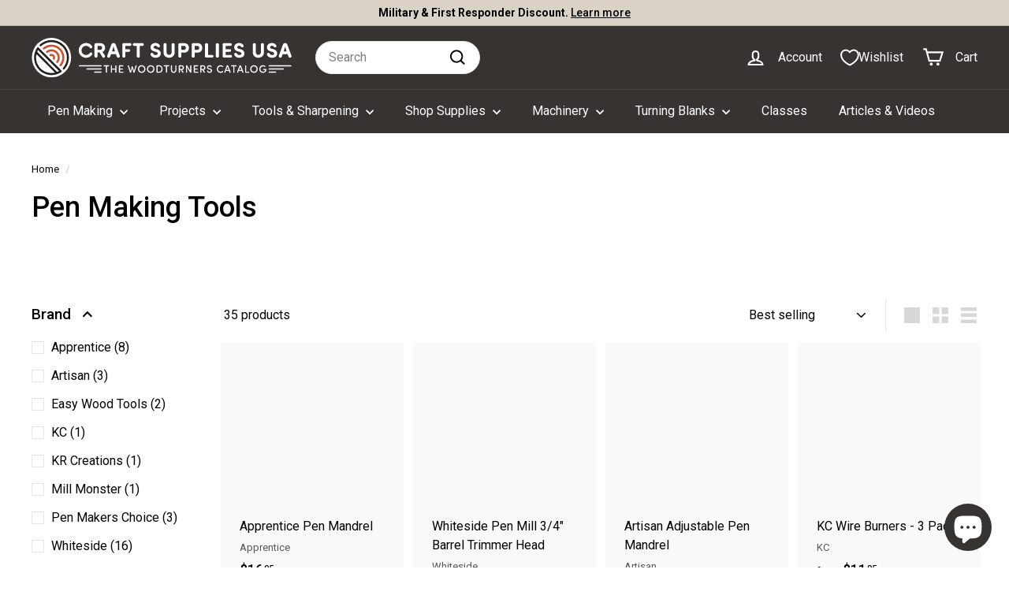

--- FILE ---
content_type: text/html; charset=utf-8
request_url: https://woodturnerscatalog.com/collections/pen-making-tools?b=whiteside&sz=10-mm
body_size: 60605
content:
<!doctype html>
<html class="no-js" lang="en" dir="ltr">
  <head>
    <meta charset="utf-8">
    <meta http-equiv="X-UA-Compatible" content="IE=edge,chrome=1">
    <meta name="viewport" content="width=device-width,initial-scale=1">
    <meta name="theme-color" content="#cf4a0c">
    <link rel="canonical" href="https://woodturnerscatalog.com/collections/pen-making-tools">
    <link rel="preconnect" href="https://fonts.shopifycdn.com" crossorigin>
    <link rel="dns-prefetch" href="https://ajax.googleapis.com">
    <link rel="dns-prefetch" href="https://maps.googleapis.com">
    <link rel="dns-prefetch" href="https://maps.gstatic.com"><link rel="shortcut icon" href="//woodturnerscatalog.com/cdn/shop/files/csusa-favicon-round-2024_32x32.png?v=1719866305" type="image/png">
<title>Pen Making Tools &ndash; Craft Supplies USA</title>
<meta name="description" content="We offer a range of wood turning tools designed specifically for turning pens and small projects.">
<meta property="og:site_name" content="Craft Supplies USA">
<meta property="og:url" content="https://woodturnerscatalog.com/collections/pen-making-tools">
<meta property="og:title" content="Pen Making Tools">
<meta property="og:type" content="website">
<meta property="og:description" content="We offer a range of wood turning tools designed specifically for turning pens and small projects."><meta property="og:image" content="http://woodturnerscatalog.com/cdn/shop/files/social-media-image.jpg?v=1704492390">
  <meta property="og:image:secure_url" content="https://woodturnerscatalog.com/cdn/shop/files/social-media-image.jpg?v=1704492390">
  <meta property="og:image:width" content="1200">
  <meta property="og:image:height" content="628"><meta name="twitter:site" content="@">
<meta name="twitter:card" content="summary_large_image">
<meta name="twitter:title" content="Pen Making Tools">
<meta name="twitter:description" content="We offer a range of wood turning tools designed specifically for turning pens and small projects.">

<style data-shopify>@font-face {
  font-family: Roboto;
  font-weight: 500;
  font-style: normal;
  font-display: swap;
  src: url("//woodturnerscatalog.com/cdn/fonts/roboto/roboto_n5.250d51708d76acbac296b0e21ede8f81de4e37aa.woff2") format("woff2"),
       url("//woodturnerscatalog.com/cdn/fonts/roboto/roboto_n5.535e8c56f4cbbdea416167af50ab0ff1360a3949.woff") format("woff");
}

  @font-face {
  font-family: Roboto;
  font-weight: 400;
  font-style: normal;
  font-display: swap;
  src: url("//woodturnerscatalog.com/cdn/fonts/roboto/roboto_n4.2019d890f07b1852f56ce63ba45b2db45d852cba.woff2") format("woff2"),
       url("//woodturnerscatalog.com/cdn/fonts/roboto/roboto_n4.238690e0007583582327135619c5f7971652fa9d.woff") format("woff");
}


  @font-face {
  font-family: Roboto;
  font-weight: 600;
  font-style: normal;
  font-display: swap;
  src: url("//woodturnerscatalog.com/cdn/fonts/roboto/roboto_n6.3d305d5382545b48404c304160aadee38c90ef9d.woff2") format("woff2"),
       url("//woodturnerscatalog.com/cdn/fonts/roboto/roboto_n6.bb37be020157f87e181e5489d5e9137ad60c47a2.woff") format("woff");
}

  @font-face {
  font-family: Roboto;
  font-weight: 400;
  font-style: italic;
  font-display: swap;
  src: url("//woodturnerscatalog.com/cdn/fonts/roboto/roboto_i4.57ce898ccda22ee84f49e6b57ae302250655e2d4.woff2") format("woff2"),
       url("//woodturnerscatalog.com/cdn/fonts/roboto/roboto_i4.b21f3bd061cbcb83b824ae8c7671a82587b264bf.woff") format("woff");
}

  @font-face {
  font-family: Roboto;
  font-weight: 600;
  font-style: italic;
  font-display: swap;
  src: url("//woodturnerscatalog.com/cdn/fonts/roboto/roboto_i6.ebd6b6733fb2b030d60cbf61316511a7ffd82fb3.woff2") format("woff2"),
       url("//woodturnerscatalog.com/cdn/fonts/roboto/roboto_i6.1363905a6d5249605bc5e0f859663ffe95ac3bed.woff") format("woff");
}

</style><link href="//woodturnerscatalog.com/cdn/shop/t/55/assets/components.css?v=37415207656076630011767212883" rel="stylesheet" type="text/css" media="all" />

<style data-shopify>:root {
    --colorBody: #ffffff;
    --colorBodyAlpha05: rgba(255, 255, 255, 0.05);
    --colorBodyDim: #f2f2f2;

    --colorBorder: #e8e8e1;

    --colorBtnPrimary: #cf4a0c;
    --colorBtnPrimaryLight: #f2601c;
    --colorBtnPrimaryDim: #b7410b;
    --colorBtnPrimaryText: #ffffff;

    --colorCartDot: #cf4a0c;
    --colorCartDotText: #fff;

    --colorFooter: #363331;
    --colorFooterBorder: #ffffff;
    --colorFooterText: #ffffff;

    --colorLink: #000000;

    --colorModalBg: rgba(231, 231, 231, 0.6);

    --colorNav: #363331;
    --colorNavSearch: #ffffff;
    --colorNavText: #ffffff;

    --colorPrice: #000000;

    --colorSaleTag: #c60000;
    --colorSaleTagText: #ffffff;

    --colorScheme1Text: #000000;
    --colorScheme1Bg: #dad2c7;
    --colorScheme2Text: #ffffff;
    --colorScheme2Bg: #a43a07;
    --colorScheme3Text: #ffffff;
    --colorScheme3Bg: #174331;

    --colorTextBody: #000000;
    --colorTextBodyAlpha005: rgba(0, 0, 0, 0.05);
    --colorTextBodyAlpha008: rgba(0, 0, 0, 0.08);
    --colorTextSavings: #c60000;

    --colorToolbar: #dad2c7;
    --colorToolbarText: #000000;

    --urlIcoSelect: url(//woodturnerscatalog.com/cdn/shop/t/55/assets/ico-select.svg);
    --urlSwirlSvg: url(//woodturnerscatalog.com/cdn/shop/t/55/assets/swirl.svg);

    --header-padding-bottom: 0;

    --pageTopPadding: 35px;
    --pageNarrow: 780px;
    --pageWidthPadding: 40px;
    --gridGutter: 22px;
    --indexSectionPadding: 60px;
    --sectionHeaderBottom: 40px;
    --collapsibleIconWidth: 12px;

    --sizeChartMargin: 30px 0;
    --sizeChartIconMargin: 5px;

    --newsletterReminderPadding: 20px 30px 20px 25px;

    --textFrameMargin: 10px;

    /*Shop Pay Installments*/
    --color-body-text: #000000;
    --color-body: #ffffff;
    --color-bg: #ffffff;

    --typeHeaderPrimary: Roboto;
    --typeHeaderFallback: sans-serif;
    --typeHeaderSize: 36px;
    --typeHeaderWeight: 500;
    --typeHeaderLineHeight: 1.2;
    --typeHeaderSpacing: 0.0em;

    --typeBasePrimary:Roboto;
    --typeBaseFallback:sans-serif;
    --typeBaseSize: 16px;
    --typeBaseWeight: 400;
    --typeBaseSpacing: 0.0em;
    --typeBaseLineHeight: 1.5;

    --colorSmallImageBg: #ffffff;
    --colorSmallImageBgDark: #f7f7f7;
    --colorLargeImageBg: #e7e7e7;
    --colorLargeImageBgLight: #ffffff;

    --icon-strokeWidth: 5px;
    --icon-strokeLinejoin: miter;

    
      --buttonRadius: 3px;
      --btnPadding: 11px 25px;
    

    
      --roundness: 0;
    

    
      --gridThickness: 0;
    

    --productTileMargin: 10%;
    --collectionTileMargin: 17%;

    --swatchSize: 40px;
  }

  @media screen and (max-width: 768px) {
    :root {
      --pageTopPadding: 15px;
      --pageNarrow: 330px;
      --pageWidthPadding: 17px;
      --gridGutter: 16px;
      --indexSectionPadding: 40px;
      --sectionHeaderBottom: 25px;
      --collapsibleIconWidth: 10px;
      --textFrameMargin: 7px;
      --typeBaseSize: 14px;

      
        --roundness: 0;
        --btnPadding: 9px 17px;
      
    }
  }</style><link href="//woodturnerscatalog.com/cdn/shop/t/55/assets/overrides.css?v=61671070734277095511767212902" rel="stylesheet" type="text/css" media="all" />
<style data-shopify>:root {
        --productGridPadding: 12px;
      }</style><script async crossorigin fetchpriority="high" src="/cdn/shopifycloud/importmap-polyfill/es-modules-shim.2.4.0.js"></script>
<script>
      document.documentElement.className = document.documentElement.className.replace('no-js', 'js');

      window.theme = window.theme || {};

      theme.settings = {
        themeName: 'Expanse',
        themeVersion: "5.2.5" // x-release-please-version
      };
    </script><script type="importmap">
{
  "imports": {
    "@archetype-themes/scripts/config": "//woodturnerscatalog.com/cdn/shop/t/55/assets/config.js?v=46854268358620717621767212883",
    "@archetype-themes/scripts/helpers/a11y": "//woodturnerscatalog.com/cdn/shop/t/55/assets/a11y.js?v=146705825431690116351767212868",
    "@archetype-themes/scripts/helpers/ajax-renderer": "//woodturnerscatalog.com/cdn/shop/t/55/assets/ajax-renderer.js?v=7517952383981163841767212869",
    "@archetype-themes/scripts/helpers/cart": "//woodturnerscatalog.com/cdn/shop/t/55/assets/cart.js?v=83797180930675604941767212878",
    "@archetype-themes/scripts/helpers/currency": "//woodturnerscatalog.com/cdn/shop/t/55/assets/currency.js?v=30528371845530833611767212884",
    "@archetype-themes/scripts/helpers/library-loader": "//woodturnerscatalog.com/cdn/shop/t/55/assets/library-loader.js?v=156273567395030534951767212897",
    "@archetype-themes/scripts/helpers/section": "//woodturnerscatalog.com/cdn/shop/t/55/assets/section.js?v=132577235708517326151767212923",
    "@archetype-themes/scripts/helpers/utils": "//woodturnerscatalog.com/cdn/shop/t/55/assets/utils.js?v=125538862470536898921767212941",
    "@archetype-themes/scripts/helpers/vimeo": "//woodturnerscatalog.com/cdn/shop/t/55/assets/vimeo.js?v=24358449204266797831767212944",
    "@archetype-themes/scripts/helpers/youtube": "//woodturnerscatalog.com/cdn/shop/t/55/assets/youtube.js?v=65638137014896701821767212946",
    "@archetype-themes/scripts/modules/base-media": "//woodturnerscatalog.com/cdn/shop/t/55/assets/base-media.js?v=158686823065200144011767212873",
    "@archetype-themes/scripts/modules/cart-drawer": "//woodturnerscatalog.com/cdn/shop/t/55/assets/cart-drawer.js?v=160665800527820250051767212877",
    "@archetype-themes/scripts/modules/cart-form": "//woodturnerscatalog.com/cdn/shop/t/55/assets/cart-form.js?v=91196255046664301111767212877",
    "@archetype-themes/scripts/modules/collection-sidebar": "//woodturnerscatalog.com/cdn/shop/t/55/assets/collection-sidebar.js?v=32046460992339877421767212882",
    "@archetype-themes/scripts/modules/disclosure": "//woodturnerscatalog.com/cdn/shop/t/55/assets/disclosure.js?v=182459945533096787091767212885",
    "@archetype-themes/scripts/modules/drawers": "//woodturnerscatalog.com/cdn/shop/t/55/assets/drawers.js?v=107619225559659722991767212886",
    "@archetype-themes/scripts/modules/header-nav": "//woodturnerscatalog.com/cdn/shop/t/55/assets/header-nav.js?v=61102331513955961811767212890",
    "@archetype-themes/scripts/modules/modal": "//woodturnerscatalog.com/cdn/shop/t/55/assets/modal.js?v=103049627967414201881767212900",
    "@archetype-themes/scripts/modules/photoswipe": "//woodturnerscatalog.com/cdn/shop/t/55/assets/photoswipe.js?v=61950094564222720771767212907",
    "@archetype-themes/scripts/modules/product-media": "//woodturnerscatalog.com/cdn/shop/t/55/assets/product-media.js?v=114769602821602274331767212911",
    "@archetype-themes/scripts/modules/product-recommendations": "//woodturnerscatalog.com/cdn/shop/t/55/assets/product-recommendations.js?v=129269900080061478331767212911",
    "@archetype-themes/scripts/modules/slideshow": "//woodturnerscatalog.com/cdn/shop/t/55/assets/slideshow.js?v=156838720240918166541767212925",
    "@archetype-themes/scripts/modules/swatches": "//woodturnerscatalog.com/cdn/shop/t/55/assets/swatches.js?v=115748111205220542111767212928",
    "@archetype-themes/scripts/modules/video-modal": "//woodturnerscatalog.com/cdn/shop/t/55/assets/video-modal.js?v=124352799055401291551767212942",
    "@archetype-themes/scripts/modules/video-section": "//woodturnerscatalog.com/cdn/shop/t/55/assets/video-section.js?v=145713833504631471951767212943",
    "@archetype-themes/scripts/vendors/flickity": "//woodturnerscatalog.com/cdn/shop/t/55/assets/flickity.js?v=64834745540944186391767212888",
    "@archetype-themes/scripts/vendors/flickity-fade": "//woodturnerscatalog.com/cdn/shop/t/55/assets/flickity-fade.js?v=183919691856929975431767212887",
    "@archetype-themes/scripts/vendors/in-view": "//woodturnerscatalog.com/cdn/shop/t/55/assets/in-view.js?v=114407302255486814571767212893",
    "@archetype-themes/scripts/vendors/photoswipe-ui-default.min": "//woodturnerscatalog.com/cdn/shop/t/55/assets/photoswipe-ui-default.min.js?v=38398438522819608121767212907",
    "@archetype-themes/scripts/vendors/photoswipe.min": "//woodturnerscatalog.com/cdn/shop/t/55/assets/photoswipe.min.js?v=14839465386805463181767212907",
    "@archetype-themes/utils/pubsub": "//woodturnerscatalog.com/cdn/shop/t/55/assets/pubsub.js?v=133006050037748302171767212912",
    "@archetype-themes/utils/script-loader": "//woodturnerscatalog.com/cdn/shop/t/55/assets/script-loader.js?v=25126702851678854941767212915",
    "components/announcement-bar": "//woodturnerscatalog.com/cdn/shop/t/55/assets/announcement-bar.js?v=130357584752841676451767212871",
    "components/block-buy-buttons": "//woodturnerscatalog.com/cdn/shop/t/55/assets/block-buy-buttons.js?v=11796062151789649231767212874",
    "components/block-price": "//woodturnerscatalog.com/cdn/shop/t/55/assets/block-price.js?v=163350562479400801831767212875",
    "components/block-variant-picker": "//woodturnerscatalog.com/cdn/shop/t/55/assets/block-variant-picker.js?v=1977561798542972771767212876",
    "components/collapsible": "//woodturnerscatalog.com/cdn/shop/t/55/assets/collapsible.js?v=155419906067739637921767212881",
    "components/gift-card-recipient-form": "//woodturnerscatalog.com/cdn/shop/t/55/assets/gift-card-recipient-form.js?v=64755253772159527141767212888",
    "components/header-mobile-nav": "//woodturnerscatalog.com/cdn/shop/t/55/assets/header-mobile-nav.js?v=34501982044316274591767212890",
    "components/item-grid": "//woodturnerscatalog.com/cdn/shop/t/55/assets/item-grid.js?v=152639846473000520891767212895",
    "components/newsletter-reminder": "//woodturnerscatalog.com/cdn/shop/t/55/assets/newsletter-reminder.js?v=90617379688067204021767212901",
    "components/parallax-image": "//woodturnerscatalog.com/cdn/shop/t/55/assets/parallax-image.js?v=52940338558575531261767212904",
    "components/predictive-search": "//woodturnerscatalog.com/cdn/shop/t/55/assets/predictive-search.js?v=125633826981499254571767212909",
    "components/price-range": "//woodturnerscatalog.com/cdn/shop/t/55/assets/price-range.js?v=123052969041133689781767212910",
    "components/product-images": "//woodturnerscatalog.com/cdn/shop/t/55/assets/product-images.js?v=88344245524099105901767212910",
    "components/product-inventory": "//woodturnerscatalog.com/cdn/shop/t/55/assets/product-inventory.js?v=143866564290173401391767212911",
    "components/quantity-selector": "//woodturnerscatalog.com/cdn/shop/t/55/assets/quantity-selector.js?v=19884633747308054381767212912",
    "components/quick-add": "//woodturnerscatalog.com/cdn/shop/t/55/assets/quick-add.js?v=153468363738513771401767212913",
    "components/quick-shop": "//woodturnerscatalog.com/cdn/shop/t/55/assets/quick-shop.js?v=97897957291450767481767212913",
    "components/rte": "//woodturnerscatalog.com/cdn/shop/t/55/assets/rte.js?v=181885037864920336431767212915",
    "components/section-advanced-accordion": "//woodturnerscatalog.com/cdn/shop/t/55/assets/section-advanced-accordion.js?v=160203125380940052601767212916",
    "components/section-age-verification-popup": "//woodturnerscatalog.com/cdn/shop/t/55/assets/section-age-verification-popup.js?v=70734405310605133951767212916",
    "components/section-background-image-text": "//woodturnerscatalog.com/cdn/shop/t/55/assets/section-background-image-text.js?v=17382720343615129641767212916",
    "components/section-collection-header": "//woodturnerscatalog.com/cdn/shop/t/55/assets/section-collection-header.js?v=40131443076822210851767212917",
    "components/section-countdown": "//woodturnerscatalog.com/cdn/shop/t/55/assets/section-countdown.js?v=109956453145979029921767212917",
    "components/section-footer": "//woodturnerscatalog.com/cdn/shop/t/55/assets/section-footer.js?v=164218822520813513031767212918",
    "components/section-header": "//woodturnerscatalog.com/cdn/shop/t/55/assets/section-header.js?v=18369522156731752591767212918",
    "components/section-hotspots": "//woodturnerscatalog.com/cdn/shop/t/55/assets/section-hotspots.js?v=176317069189202021961767212918",
    "components/section-image-compare": "//woodturnerscatalog.com/cdn/shop/t/55/assets/section-image-compare.js?v=172731276419655354281767212919",
    "components/section-main-addresses": "//woodturnerscatalog.com/cdn/shop/t/55/assets/section-main-addresses.js?v=38269558316828166111767212919",
    "components/section-main-cart": "//woodturnerscatalog.com/cdn/shop/t/55/assets/section-main-cart.js?v=112925653898238753791767212919",
    "components/section-main-login": "//woodturnerscatalog.com/cdn/shop/t/55/assets/section-main-login.js?v=141583384861984065451767212920",
    "components/section-map": "//woodturnerscatalog.com/cdn/shop/t/55/assets/section-map.js?v=8045789484266781521767212920",
    "components/section-more-products-vendor": "//woodturnerscatalog.com/cdn/shop/t/55/assets/section-more-products-vendor.js?v=109256806162307803791767212921",
    "components/section-newsletter-popup": "//woodturnerscatalog.com/cdn/shop/t/55/assets/section-newsletter-popup.js?v=63124875165464732401767212921",
    "components/section-password-header": "//woodturnerscatalog.com/cdn/shop/t/55/assets/section-password-header.js?v=113265428254908848341767212922",
    "components/section-recently-viewed": "//woodturnerscatalog.com/cdn/shop/t/55/assets/section-recently-viewed.js?v=71380856058705518961767212922",
    "components/section-testimonials": "//woodturnerscatalog.com/cdn/shop/t/55/assets/section-testimonials.js?v=99252732340278527291767212922",
    "components/section-toolbar": "//woodturnerscatalog.com/cdn/shop/t/55/assets/section-toolbar.js?v=138777767681444653671767212923",
    "components/store-availability": "//woodturnerscatalog.com/cdn/shop/t/55/assets/store-availability.js?v=63703472421863417921767212928",
    "components/tool-tip": "//woodturnerscatalog.com/cdn/shop/t/55/assets/tool-tip.js?v=90403548259094193031767212939",
    "components/tool-tip-trigger": "//woodturnerscatalog.com/cdn/shop/t/55/assets/tool-tip-trigger.js?v=140183424560662924111767212939",
    "components/variant-sku": "//woodturnerscatalog.com/cdn/shop/t/55/assets/variant-sku.js?v=177336021623114299181767212941",
    "components/video-media": "//woodturnerscatalog.com/cdn/shop/t/55/assets/video-media.js?v=73971623221435132531767212942",
    "js-cookie": "//woodturnerscatalog.com/cdn/shop/t/55/assets/js.cookie.mjs?v=38015963105781969301767212896",
    "nouislider": "//woodturnerscatalog.com/cdn/shop/t/55/assets/nouislider.js?v=100438778919154896961767212901"
  }
}
</script>
<script>
  if (!(HTMLScriptElement.supports && HTMLScriptElement.supports('importmap'))) {
    const el = document.createElement('script')
    el.async = true
    el.src = "//woodturnerscatalog.com/cdn/shop/t/55/assets/es-module-shims.min.js?v=3197203922110785981767212886"
    document.head.appendChild(el)
  }
</script>

<script type="module" src="//woodturnerscatalog.com/cdn/shop/t/55/assets/is-land.min.js?v=92343381495565747271767212895"></script>



<script type="module">
  try {
    const importMap = document.querySelector('script[type="importmap"]')
    const importMapJson = JSON.parse(importMap.textContent)
    const importMapModules = Object.values(importMapJson.imports)
    for (let i = 0; i < importMapModules.length; i++) {
      const link = document.createElement('link')
      link.rel = 'modulepreload'
      link.href = importMapModules[i]
      document.head.appendChild(link)
    }
  } catch (e) {
    console.error(e)
  }
</script>
<script>window.performance && window.performance.mark && window.performance.mark('shopify.content_for_header.start');</script><meta name="google-site-verification" content="NQ5s5PJD7KxyJd3ebCTJ66aYtZutDPd0mFzm4xGSYJo">
<meta id="shopify-digital-wallet" name="shopify-digital-wallet" content="/55076978711/digital_wallets/dialog">
<meta name="shopify-checkout-api-token" content="467a0bb300ef729bbc992d733d3f87b4">
<meta id="in-context-paypal-metadata" data-shop-id="55076978711" data-venmo-supported="false" data-environment="production" data-locale="en_US" data-paypal-v4="true" data-currency="USD">
<link rel="alternate" type="application/atom+xml" title="Feed" href="/collections/pen-making-tools.atom" />
<link rel="alternate" type="application/json+oembed" href="https://woodturnerscatalog.com/collections/pen-making-tools.oembed">
<script async="async" src="/checkouts/internal/preloads.js?locale=en-US"></script>
<link rel="preconnect" href="https://shop.app" crossorigin="anonymous">
<script async="async" src="https://shop.app/checkouts/internal/preloads.js?locale=en-US&shop_id=55076978711" crossorigin="anonymous"></script>
<script id="apple-pay-shop-capabilities" type="application/json">{"shopId":55076978711,"countryCode":"US","currencyCode":"USD","merchantCapabilities":["supports3DS"],"merchantId":"gid:\/\/shopify\/Shop\/55076978711","merchantName":"Craft Supplies USA","requiredBillingContactFields":["postalAddress","email","phone"],"requiredShippingContactFields":["postalAddress","email","phone"],"shippingType":"shipping","supportedNetworks":["visa","masterCard","amex","discover","elo","jcb"],"total":{"type":"pending","label":"Craft Supplies USA","amount":"1.00"},"shopifyPaymentsEnabled":true,"supportsSubscriptions":true}</script>
<script id="shopify-features" type="application/json">{"accessToken":"467a0bb300ef729bbc992d733d3f87b4","betas":["rich-media-storefront-analytics"],"domain":"woodturnerscatalog.com","predictiveSearch":true,"shopId":55076978711,"locale":"en"}</script>
<script>var Shopify = Shopify || {};
Shopify.shop = "csusatest.myshopify.com";
Shopify.locale = "en";
Shopify.currency = {"active":"USD","rate":"1.0"};
Shopify.country = "US";
Shopify.theme = {"name":"January 2026 Weekend Specials","id":171531108375,"schema_name":"Expanse","schema_version":"5.2.5","theme_store_id":902,"role":"main"};
Shopify.theme.handle = "null";
Shopify.theme.style = {"id":null,"handle":null};
Shopify.cdnHost = "woodturnerscatalog.com/cdn";
Shopify.routes = Shopify.routes || {};
Shopify.routes.root = "/";</script>
<script type="module">!function(o){(o.Shopify=o.Shopify||{}).modules=!0}(window);</script>
<script>!function(o){function n(){var o=[];function n(){o.push(Array.prototype.slice.apply(arguments))}return n.q=o,n}var t=o.Shopify=o.Shopify||{};t.loadFeatures=n(),t.autoloadFeatures=n()}(window);</script>
<script>
  window.ShopifyPay = window.ShopifyPay || {};
  window.ShopifyPay.apiHost = "shop.app\/pay";
  window.ShopifyPay.redirectState = null;
</script>
<script id="shop-js-analytics" type="application/json">{"pageType":"collection"}</script>
<script defer="defer" async type="module" src="//woodturnerscatalog.com/cdn/shopifycloud/shop-js/modules/v2/client.init-shop-cart-sync_C5BV16lS.en.esm.js"></script>
<script defer="defer" async type="module" src="//woodturnerscatalog.com/cdn/shopifycloud/shop-js/modules/v2/chunk.common_CygWptCX.esm.js"></script>
<script type="module">
  await import("//woodturnerscatalog.com/cdn/shopifycloud/shop-js/modules/v2/client.init-shop-cart-sync_C5BV16lS.en.esm.js");
await import("//woodturnerscatalog.com/cdn/shopifycloud/shop-js/modules/v2/chunk.common_CygWptCX.esm.js");

  window.Shopify.SignInWithShop?.initShopCartSync?.({"fedCMEnabled":true,"windoidEnabled":true});

</script>
<script>
  window.Shopify = window.Shopify || {};
  if (!window.Shopify.featureAssets) window.Shopify.featureAssets = {};
  window.Shopify.featureAssets['shop-js'] = {"shop-cart-sync":["modules/v2/client.shop-cart-sync_ZFArdW7E.en.esm.js","modules/v2/chunk.common_CygWptCX.esm.js"],"init-fed-cm":["modules/v2/client.init-fed-cm_CmiC4vf6.en.esm.js","modules/v2/chunk.common_CygWptCX.esm.js"],"shop-button":["modules/v2/client.shop-button_tlx5R9nI.en.esm.js","modules/v2/chunk.common_CygWptCX.esm.js"],"shop-cash-offers":["modules/v2/client.shop-cash-offers_DOA2yAJr.en.esm.js","modules/v2/chunk.common_CygWptCX.esm.js","modules/v2/chunk.modal_D71HUcav.esm.js"],"init-windoid":["modules/v2/client.init-windoid_sURxWdc1.en.esm.js","modules/v2/chunk.common_CygWptCX.esm.js"],"shop-toast-manager":["modules/v2/client.shop-toast-manager_ClPi3nE9.en.esm.js","modules/v2/chunk.common_CygWptCX.esm.js"],"init-shop-email-lookup-coordinator":["modules/v2/client.init-shop-email-lookup-coordinator_B8hsDcYM.en.esm.js","modules/v2/chunk.common_CygWptCX.esm.js"],"init-shop-cart-sync":["modules/v2/client.init-shop-cart-sync_C5BV16lS.en.esm.js","modules/v2/chunk.common_CygWptCX.esm.js"],"avatar":["modules/v2/client.avatar_BTnouDA3.en.esm.js"],"pay-button":["modules/v2/client.pay-button_FdsNuTd3.en.esm.js","modules/v2/chunk.common_CygWptCX.esm.js"],"init-customer-accounts":["modules/v2/client.init-customer-accounts_DxDtT_ad.en.esm.js","modules/v2/client.shop-login-button_C5VAVYt1.en.esm.js","modules/v2/chunk.common_CygWptCX.esm.js","modules/v2/chunk.modal_D71HUcav.esm.js"],"init-shop-for-new-customer-accounts":["modules/v2/client.init-shop-for-new-customer-accounts_ChsxoAhi.en.esm.js","modules/v2/client.shop-login-button_C5VAVYt1.en.esm.js","modules/v2/chunk.common_CygWptCX.esm.js","modules/v2/chunk.modal_D71HUcav.esm.js"],"shop-login-button":["modules/v2/client.shop-login-button_C5VAVYt1.en.esm.js","modules/v2/chunk.common_CygWptCX.esm.js","modules/v2/chunk.modal_D71HUcav.esm.js"],"init-customer-accounts-sign-up":["modules/v2/client.init-customer-accounts-sign-up_CPSyQ0Tj.en.esm.js","modules/v2/client.shop-login-button_C5VAVYt1.en.esm.js","modules/v2/chunk.common_CygWptCX.esm.js","modules/v2/chunk.modal_D71HUcav.esm.js"],"shop-follow-button":["modules/v2/client.shop-follow-button_Cva4Ekp9.en.esm.js","modules/v2/chunk.common_CygWptCX.esm.js","modules/v2/chunk.modal_D71HUcav.esm.js"],"checkout-modal":["modules/v2/client.checkout-modal_BPM8l0SH.en.esm.js","modules/v2/chunk.common_CygWptCX.esm.js","modules/v2/chunk.modal_D71HUcav.esm.js"],"lead-capture":["modules/v2/client.lead-capture_Bi8yE_yS.en.esm.js","modules/v2/chunk.common_CygWptCX.esm.js","modules/v2/chunk.modal_D71HUcav.esm.js"],"shop-login":["modules/v2/client.shop-login_D6lNrXab.en.esm.js","modules/v2/chunk.common_CygWptCX.esm.js","modules/v2/chunk.modal_D71HUcav.esm.js"],"payment-terms":["modules/v2/client.payment-terms_CZxnsJam.en.esm.js","modules/v2/chunk.common_CygWptCX.esm.js","modules/v2/chunk.modal_D71HUcav.esm.js"]};
</script>
<script>(function() {
  var isLoaded = false;
  function asyncLoad() {
    if (isLoaded) return;
    isLoaded = true;
    var urls = ["https:\/\/cdn.verifypass.com\/seller\/launcher.js?shop=csusatest.myshopify.com","\/\/cdn.shopify.com\/proxy\/18e7c3d73aa287bc40470350ec7e1d2c18dc7abcd3118f02a3d19b3cfdc2dee8\/d33a6lvgbd0fej.cloudfront.net\/script_tag\/secomapp.scripttag.js?shop=csusatest.myshopify.com\u0026sp-cache-control=cHVibGljLCBtYXgtYWdlPTkwMA"];
    for (var i = 0; i < urls.length; i++) {
      var s = document.createElement('script');
      s.type = 'text/javascript';
      s.async = true;
      s.src = urls[i];
      var x = document.getElementsByTagName('script')[0];
      x.parentNode.insertBefore(s, x);
    }
  };
  if(window.attachEvent) {
    window.attachEvent('onload', asyncLoad);
  } else {
    window.addEventListener('load', asyncLoad, false);
  }
})();</script>
<script id="__st">var __st={"a":55076978711,"offset":-25200,"reqid":"bdd0297f-a99c-4b29-8d49-9c6d0cdb62e4-1768784219","pageurl":"woodturnerscatalog.com\/collections\/pen-making-tools?b=whiteside\u0026sz=10-mm","u":"f412a513fa81","p":"collection","rtyp":"collection","rid":275722371095};</script>
<script>window.ShopifyPaypalV4VisibilityTracking = true;</script>
<script id="captcha-bootstrap">!function(){'use strict';const t='contact',e='account',n='new_comment',o=[[t,t],['blogs',n],['comments',n],[t,'customer']],c=[[e,'customer_login'],[e,'guest_login'],[e,'recover_customer_password'],[e,'create_customer']],r=t=>t.map((([t,e])=>`form[action*='/${t}']:not([data-nocaptcha='true']) input[name='form_type'][value='${e}']`)).join(','),a=t=>()=>t?[...document.querySelectorAll(t)].map((t=>t.form)):[];function s(){const t=[...o],e=r(t);return a(e)}const i='password',u='form_key',d=['recaptcha-v3-token','g-recaptcha-response','h-captcha-response',i],f=()=>{try{return window.sessionStorage}catch{return}},m='__shopify_v',_=t=>t.elements[u];function p(t,e,n=!1){try{const o=window.sessionStorage,c=JSON.parse(o.getItem(e)),{data:r}=function(t){const{data:e,action:n}=t;return t[m]||n?{data:e,action:n}:{data:t,action:n}}(c);for(const[e,n]of Object.entries(r))t.elements[e]&&(t.elements[e].value=n);n&&o.removeItem(e)}catch(o){console.error('form repopulation failed',{error:o})}}const l='form_type',E='cptcha';function T(t){t.dataset[E]=!0}const w=window,h=w.document,L='Shopify',v='ce_forms',y='captcha';let A=!1;((t,e)=>{const n=(g='f06e6c50-85a8-45c8-87d0-21a2b65856fe',I='https://cdn.shopify.com/shopifycloud/storefront-forms-hcaptcha/ce_storefront_forms_captcha_hcaptcha.v1.5.2.iife.js',D={infoText:'Protected by hCaptcha',privacyText:'Privacy',termsText:'Terms'},(t,e,n)=>{const o=w[L][v],c=o.bindForm;if(c)return c(t,g,e,D).then(n);var r;o.q.push([[t,g,e,D],n]),r=I,A||(h.body.append(Object.assign(h.createElement('script'),{id:'captcha-provider',async:!0,src:r})),A=!0)});var g,I,D;w[L]=w[L]||{},w[L][v]=w[L][v]||{},w[L][v].q=[],w[L][y]=w[L][y]||{},w[L][y].protect=function(t,e){n(t,void 0,e),T(t)},Object.freeze(w[L][y]),function(t,e,n,w,h,L){const[v,y,A,g]=function(t,e,n){const i=e?o:[],u=t?c:[],d=[...i,...u],f=r(d),m=r(i),_=r(d.filter((([t,e])=>n.includes(e))));return[a(f),a(m),a(_),s()]}(w,h,L),I=t=>{const e=t.target;return e instanceof HTMLFormElement?e:e&&e.form},D=t=>v().includes(t);t.addEventListener('submit',(t=>{const e=I(t);if(!e)return;const n=D(e)&&!e.dataset.hcaptchaBound&&!e.dataset.recaptchaBound,o=_(e),c=g().includes(e)&&(!o||!o.value);(n||c)&&t.preventDefault(),c&&!n&&(function(t){try{if(!f())return;!function(t){const e=f();if(!e)return;const n=_(t);if(!n)return;const o=n.value;o&&e.removeItem(o)}(t);const e=Array.from(Array(32),(()=>Math.random().toString(36)[2])).join('');!function(t,e){_(t)||t.append(Object.assign(document.createElement('input'),{type:'hidden',name:u})),t.elements[u].value=e}(t,e),function(t,e){const n=f();if(!n)return;const o=[...t.querySelectorAll(`input[type='${i}']`)].map((({name:t})=>t)),c=[...d,...o],r={};for(const[a,s]of new FormData(t).entries())c.includes(a)||(r[a]=s);n.setItem(e,JSON.stringify({[m]:1,action:t.action,data:r}))}(t,e)}catch(e){console.error('failed to persist form',e)}}(e),e.submit())}));const S=(t,e)=>{t&&!t.dataset[E]&&(n(t,e.some((e=>e===t))),T(t))};for(const o of['focusin','change'])t.addEventListener(o,(t=>{const e=I(t);D(e)&&S(e,y())}));const B=e.get('form_key'),M=e.get(l),P=B&&M;t.addEventListener('DOMContentLoaded',(()=>{const t=y();if(P)for(const e of t)e.elements[l].value===M&&p(e,B);[...new Set([...A(),...v().filter((t=>'true'===t.dataset.shopifyCaptcha))])].forEach((e=>S(e,t)))}))}(h,new URLSearchParams(w.location.search),n,t,e,['guest_login'])})(!0,!0)}();</script>
<script integrity="sha256-4kQ18oKyAcykRKYeNunJcIwy7WH5gtpwJnB7kiuLZ1E=" data-source-attribution="shopify.loadfeatures" defer="defer" src="//woodturnerscatalog.com/cdn/shopifycloud/storefront/assets/storefront/load_feature-a0a9edcb.js" crossorigin="anonymous"></script>
<script crossorigin="anonymous" defer="defer" src="//woodturnerscatalog.com/cdn/shopifycloud/storefront/assets/shopify_pay/storefront-65b4c6d7.js?v=20250812"></script>
<script data-source-attribution="shopify.dynamic_checkout.dynamic.init">var Shopify=Shopify||{};Shopify.PaymentButton=Shopify.PaymentButton||{isStorefrontPortableWallets:!0,init:function(){window.Shopify.PaymentButton.init=function(){};var t=document.createElement("script");t.src="https://woodturnerscatalog.com/cdn/shopifycloud/portable-wallets/latest/portable-wallets.en.js",t.type="module",document.head.appendChild(t)}};
</script>
<script data-source-attribution="shopify.dynamic_checkout.buyer_consent">
  function portableWalletsHideBuyerConsent(e){var t=document.getElementById("shopify-buyer-consent"),n=document.getElementById("shopify-subscription-policy-button");t&&n&&(t.classList.add("hidden"),t.setAttribute("aria-hidden","true"),n.removeEventListener("click",e))}function portableWalletsShowBuyerConsent(e){var t=document.getElementById("shopify-buyer-consent"),n=document.getElementById("shopify-subscription-policy-button");t&&n&&(t.classList.remove("hidden"),t.removeAttribute("aria-hidden"),n.addEventListener("click",e))}window.Shopify?.PaymentButton&&(window.Shopify.PaymentButton.hideBuyerConsent=portableWalletsHideBuyerConsent,window.Shopify.PaymentButton.showBuyerConsent=portableWalletsShowBuyerConsent);
</script>
<script data-source-attribution="shopify.dynamic_checkout.cart.bootstrap">document.addEventListener("DOMContentLoaded",(function(){function t(){return document.querySelector("shopify-accelerated-checkout-cart, shopify-accelerated-checkout")}if(t())Shopify.PaymentButton.init();else{new MutationObserver((function(e,n){t()&&(Shopify.PaymentButton.init(),n.disconnect())})).observe(document.body,{childList:!0,subtree:!0})}}));
</script>
<script id='scb4127' type='text/javascript' async='' src='https://woodturnerscatalog.com/cdn/shopifycloud/privacy-banner/storefront-banner.js'></script><link id="shopify-accelerated-checkout-styles" rel="stylesheet" media="screen" href="https://woodturnerscatalog.com/cdn/shopifycloud/portable-wallets/latest/accelerated-checkout-backwards-compat.css" crossorigin="anonymous">
<style id="shopify-accelerated-checkout-cart">
        #shopify-buyer-consent {
  margin-top: 1em;
  display: inline-block;
  width: 100%;
}

#shopify-buyer-consent.hidden {
  display: none;
}

#shopify-subscription-policy-button {
  background: none;
  border: none;
  padding: 0;
  text-decoration: underline;
  font-size: inherit;
  cursor: pointer;
}

#shopify-subscription-policy-button::before {
  box-shadow: none;
}

      </style>

<script>window.performance && window.performance.mark && window.performance.mark('shopify.content_for_header.end');</script>

    <script src="//woodturnerscatalog.com/cdn/shop/t/55/assets/theme.js?v=113616480651186619411767212938" defer="defer"></script>
  <!-- BEGIN app block: shopify://apps/klaviyo-email-marketing-sms/blocks/klaviyo-onsite-embed/2632fe16-c075-4321-a88b-50b567f42507 -->












  <script async src="https://static.klaviyo.com/onsite/js/T8Gh2f/klaviyo.js?company_id=T8Gh2f"></script>
  <script>!function(){if(!window.klaviyo){window._klOnsite=window._klOnsite||[];try{window.klaviyo=new Proxy({},{get:function(n,i){return"push"===i?function(){var n;(n=window._klOnsite).push.apply(n,arguments)}:function(){for(var n=arguments.length,o=new Array(n),w=0;w<n;w++)o[w]=arguments[w];var t="function"==typeof o[o.length-1]?o.pop():void 0,e=new Promise((function(n){window._klOnsite.push([i].concat(o,[function(i){t&&t(i),n(i)}]))}));return e}}})}catch(n){window.klaviyo=window.klaviyo||[],window.klaviyo.push=function(){var n;(n=window._klOnsite).push.apply(n,arguments)}}}}();</script>

  




  <script>
    window.klaviyoReviewsProductDesignMode = false
  </script>







<!-- END app block --><!-- BEGIN app block: shopify://apps/sc-easy-redirects/blocks/app/be3f8dbd-5d43-46b4-ba43-2d65046054c2 -->
    <!-- common for all pages -->
    
    
        
            <script src="https://cdn.shopify.com/extensions/264f3360-3201-4ab7-9087-2c63466c86a3/sc-easy-redirects-5/assets/esc-redirect-app.js" async></script>
        
    




<!-- END app block --><link href="https://cdn.shopify.com/extensions/019bc2e7-24e1-7049-be8b-08687ab68873/magical-mandatory-fees-app-190/assets/magical-mandatory-fees.css" rel="stylesheet" type="text/css" media="all">
<script src="https://cdn.shopify.com/extensions/7bc9bb47-adfa-4267-963e-cadee5096caf/inbox-1252/assets/inbox-chat-loader.js" type="text/javascript" defer="defer"></script>
<link href="https://monorail-edge.shopifysvc.com" rel="dns-prefetch">
<script>(function(){if ("sendBeacon" in navigator && "performance" in window) {try {var session_token_from_headers = performance.getEntriesByType('navigation')[0].serverTiming.find(x => x.name == '_s').description;} catch {var session_token_from_headers = undefined;}var session_cookie_matches = document.cookie.match(/_shopify_s=([^;]*)/);var session_token_from_cookie = session_cookie_matches && session_cookie_matches.length === 2 ? session_cookie_matches[1] : "";var session_token = session_token_from_headers || session_token_from_cookie || "";function handle_abandonment_event(e) {var entries = performance.getEntries().filter(function(entry) {return /monorail-edge.shopifysvc.com/.test(entry.name);});if (!window.abandonment_tracked && entries.length === 0) {window.abandonment_tracked = true;var currentMs = Date.now();var navigation_start = performance.timing.navigationStart;var payload = {shop_id: 55076978711,url: window.location.href,navigation_start,duration: currentMs - navigation_start,session_token,page_type: "collection"};window.navigator.sendBeacon("https://monorail-edge.shopifysvc.com/v1/produce", JSON.stringify({schema_id: "online_store_buyer_site_abandonment/1.1",payload: payload,metadata: {event_created_at_ms: currentMs,event_sent_at_ms: currentMs}}));}}window.addEventListener('pagehide', handle_abandonment_event);}}());</script>
<script id="web-pixels-manager-setup">(function e(e,d,r,n,o){if(void 0===o&&(o={}),!Boolean(null===(a=null===(i=window.Shopify)||void 0===i?void 0:i.analytics)||void 0===a?void 0:a.replayQueue)){var i,a;window.Shopify=window.Shopify||{};var t=window.Shopify;t.analytics=t.analytics||{};var s=t.analytics;s.replayQueue=[],s.publish=function(e,d,r){return s.replayQueue.push([e,d,r]),!0};try{self.performance.mark("wpm:start")}catch(e){}var l=function(){var e={modern:/Edge?\/(1{2}[4-9]|1[2-9]\d|[2-9]\d{2}|\d{4,})\.\d+(\.\d+|)|Firefox\/(1{2}[4-9]|1[2-9]\d|[2-9]\d{2}|\d{4,})\.\d+(\.\d+|)|Chrom(ium|e)\/(9{2}|\d{3,})\.\d+(\.\d+|)|(Maci|X1{2}).+ Version\/(15\.\d+|(1[6-9]|[2-9]\d|\d{3,})\.\d+)([,.]\d+|)( \(\w+\)|)( Mobile\/\w+|) Safari\/|Chrome.+OPR\/(9{2}|\d{3,})\.\d+\.\d+|(CPU[ +]OS|iPhone[ +]OS|CPU[ +]iPhone|CPU IPhone OS|CPU iPad OS)[ +]+(15[._]\d+|(1[6-9]|[2-9]\d|\d{3,})[._]\d+)([._]\d+|)|Android:?[ /-](13[3-9]|1[4-9]\d|[2-9]\d{2}|\d{4,})(\.\d+|)(\.\d+|)|Android.+Firefox\/(13[5-9]|1[4-9]\d|[2-9]\d{2}|\d{4,})\.\d+(\.\d+|)|Android.+Chrom(ium|e)\/(13[3-9]|1[4-9]\d|[2-9]\d{2}|\d{4,})\.\d+(\.\d+|)|SamsungBrowser\/([2-9]\d|\d{3,})\.\d+/,legacy:/Edge?\/(1[6-9]|[2-9]\d|\d{3,})\.\d+(\.\d+|)|Firefox\/(5[4-9]|[6-9]\d|\d{3,})\.\d+(\.\d+|)|Chrom(ium|e)\/(5[1-9]|[6-9]\d|\d{3,})\.\d+(\.\d+|)([\d.]+$|.*Safari\/(?![\d.]+ Edge\/[\d.]+$))|(Maci|X1{2}).+ Version\/(10\.\d+|(1[1-9]|[2-9]\d|\d{3,})\.\d+)([,.]\d+|)( \(\w+\)|)( Mobile\/\w+|) Safari\/|Chrome.+OPR\/(3[89]|[4-9]\d|\d{3,})\.\d+\.\d+|(CPU[ +]OS|iPhone[ +]OS|CPU[ +]iPhone|CPU IPhone OS|CPU iPad OS)[ +]+(10[._]\d+|(1[1-9]|[2-9]\d|\d{3,})[._]\d+)([._]\d+|)|Android:?[ /-](13[3-9]|1[4-9]\d|[2-9]\d{2}|\d{4,})(\.\d+|)(\.\d+|)|Mobile Safari.+OPR\/([89]\d|\d{3,})\.\d+\.\d+|Android.+Firefox\/(13[5-9]|1[4-9]\d|[2-9]\d{2}|\d{4,})\.\d+(\.\d+|)|Android.+Chrom(ium|e)\/(13[3-9]|1[4-9]\d|[2-9]\d{2}|\d{4,})\.\d+(\.\d+|)|Android.+(UC? ?Browser|UCWEB|U3)[ /]?(15\.([5-9]|\d{2,})|(1[6-9]|[2-9]\d|\d{3,})\.\d+)\.\d+|SamsungBrowser\/(5\.\d+|([6-9]|\d{2,})\.\d+)|Android.+MQ{2}Browser\/(14(\.(9|\d{2,})|)|(1[5-9]|[2-9]\d|\d{3,})(\.\d+|))(\.\d+|)|K[Aa][Ii]OS\/(3\.\d+|([4-9]|\d{2,})\.\d+)(\.\d+|)/},d=e.modern,r=e.legacy,n=navigator.userAgent;return n.match(d)?"modern":n.match(r)?"legacy":"unknown"}(),u="modern"===l?"modern":"legacy",c=(null!=n?n:{modern:"",legacy:""})[u],f=function(e){return[e.baseUrl,"/wpm","/b",e.hashVersion,"modern"===e.buildTarget?"m":"l",".js"].join("")}({baseUrl:d,hashVersion:r,buildTarget:u}),m=function(e){var d=e.version,r=e.bundleTarget,n=e.surface,o=e.pageUrl,i=e.monorailEndpoint;return{emit:function(e){var a=e.status,t=e.errorMsg,s=(new Date).getTime(),l=JSON.stringify({metadata:{event_sent_at_ms:s},events:[{schema_id:"web_pixels_manager_load/3.1",payload:{version:d,bundle_target:r,page_url:o,status:a,surface:n,error_msg:t},metadata:{event_created_at_ms:s}}]});if(!i)return console&&console.warn&&console.warn("[Web Pixels Manager] No Monorail endpoint provided, skipping logging."),!1;try{return self.navigator.sendBeacon.bind(self.navigator)(i,l)}catch(e){}var u=new XMLHttpRequest;try{return u.open("POST",i,!0),u.setRequestHeader("Content-Type","text/plain"),u.send(l),!0}catch(e){return console&&console.warn&&console.warn("[Web Pixels Manager] Got an unhandled error while logging to Monorail."),!1}}}}({version:r,bundleTarget:l,surface:e.surface,pageUrl:self.location.href,monorailEndpoint:e.monorailEndpoint});try{o.browserTarget=l,function(e){var d=e.src,r=e.async,n=void 0===r||r,o=e.onload,i=e.onerror,a=e.sri,t=e.scriptDataAttributes,s=void 0===t?{}:t,l=document.createElement("script"),u=document.querySelector("head"),c=document.querySelector("body");if(l.async=n,l.src=d,a&&(l.integrity=a,l.crossOrigin="anonymous"),s)for(var f in s)if(Object.prototype.hasOwnProperty.call(s,f))try{l.dataset[f]=s[f]}catch(e){}if(o&&l.addEventListener("load",o),i&&l.addEventListener("error",i),u)u.appendChild(l);else{if(!c)throw new Error("Did not find a head or body element to append the script");c.appendChild(l)}}({src:f,async:!0,onload:function(){if(!function(){var e,d;return Boolean(null===(d=null===(e=window.Shopify)||void 0===e?void 0:e.analytics)||void 0===d?void 0:d.initialized)}()){var d=window.webPixelsManager.init(e)||void 0;if(d){var r=window.Shopify.analytics;r.replayQueue.forEach((function(e){var r=e[0],n=e[1],o=e[2];d.publishCustomEvent(r,n,o)})),r.replayQueue=[],r.publish=d.publishCustomEvent,r.visitor=d.visitor,r.initialized=!0}}},onerror:function(){return m.emit({status:"failed",errorMsg:"".concat(f," has failed to load")})},sri:function(e){var d=/^sha384-[A-Za-z0-9+/=]+$/;return"string"==typeof e&&d.test(e)}(c)?c:"",scriptDataAttributes:o}),m.emit({status:"loading"})}catch(e){m.emit({status:"failed",errorMsg:(null==e?void 0:e.message)||"Unknown error"})}}})({shopId: 55076978711,storefrontBaseUrl: "https://woodturnerscatalog.com",extensionsBaseUrl: "https://extensions.shopifycdn.com/cdn/shopifycloud/web-pixels-manager",monorailEndpoint: "https://monorail-edge.shopifysvc.com/unstable/produce_batch",surface: "storefront-renderer",enabledBetaFlags: ["2dca8a86"],webPixelsConfigList: [{"id":"1318322199","configuration":"{\"accountID\":\"T8Gh2f\",\"webPixelConfig\":\"eyJlbmFibGVBZGRlZFRvQ2FydEV2ZW50cyI6IHRydWV9\"}","eventPayloadVersion":"v1","runtimeContext":"STRICT","scriptVersion":"524f6c1ee37bacdca7657a665bdca589","type":"APP","apiClientId":123074,"privacyPurposes":["ANALYTICS","MARKETING"],"dataSharingAdjustments":{"protectedCustomerApprovalScopes":["read_customer_address","read_customer_email","read_customer_name","read_customer_personal_data","read_customer_phone"]}},{"id":"1064665111","configuration":"{\"tagID\":\"2613612706430\"}","eventPayloadVersion":"v1","runtimeContext":"STRICT","scriptVersion":"18031546ee651571ed29edbe71a3550b","type":"APP","apiClientId":3009811,"privacyPurposes":["ANALYTICS","MARKETING","SALE_OF_DATA"],"dataSharingAdjustments":{"protectedCustomerApprovalScopes":["read_customer_address","read_customer_email","read_customer_name","read_customer_personal_data","read_customer_phone"]}},{"id":"347078679","configuration":"{\"config\":\"{\\\"google_tag_ids\\\":[\\\"G-V02XEVYMW6\\\",\\\"GT-5R8Z36X\\\"],\\\"target_country\\\":\\\"US\\\",\\\"gtag_events\\\":[{\\\"type\\\":\\\"begin_checkout\\\",\\\"action_label\\\":[\\\"G-V02XEVYMW6\\\",\\\"AW-1069920197\\\/bCBnCLWy1LobEMXflv4D\\\"]},{\\\"type\\\":\\\"search\\\",\\\"action_label\\\":[\\\"G-V02XEVYMW6\\\",\\\"AW-1069920197\\\/UtYyCMGy1LobEMXflv4D\\\"]},{\\\"type\\\":\\\"view_item\\\",\\\"action_label\\\":[\\\"G-V02XEVYMW6\\\",\\\"AW-1069920197\\\/eHEvCL6y1LobEMXflv4D\\\",\\\"MC-SV2HBBQ552\\\"]},{\\\"type\\\":\\\"purchase\\\",\\\"action_label\\\":[\\\"G-V02XEVYMW6\\\",\\\"AW-1069920197\\\/nRoGCLKy1LobEMXflv4D\\\",\\\"MC-SV2HBBQ552\\\"]},{\\\"type\\\":\\\"page_view\\\",\\\"action_label\\\":[\\\"G-V02XEVYMW6\\\",\\\"AW-1069920197\\\/dFJpCLuy1LobEMXflv4D\\\",\\\"MC-SV2HBBQ552\\\"]},{\\\"type\\\":\\\"add_payment_info\\\",\\\"action_label\\\":[\\\"G-V02XEVYMW6\\\",\\\"AW-1069920197\\\/xISwCMSy1LobEMXflv4D\\\"]},{\\\"type\\\":\\\"add_to_cart\\\",\\\"action_label\\\":[\\\"G-V02XEVYMW6\\\",\\\"AW-1069920197\\\/bF4ACLiy1LobEMXflv4D\\\"]}],\\\"enable_monitoring_mode\\\":false}\"}","eventPayloadVersion":"v1","runtimeContext":"OPEN","scriptVersion":"b2a88bafab3e21179ed38636efcd8a93","type":"APP","apiClientId":1780363,"privacyPurposes":[],"dataSharingAdjustments":{"protectedCustomerApprovalScopes":["read_customer_address","read_customer_email","read_customer_name","read_customer_personal_data","read_customer_phone"]}},{"id":"shopify-app-pixel","configuration":"{}","eventPayloadVersion":"v1","runtimeContext":"STRICT","scriptVersion":"0450","apiClientId":"shopify-pixel","type":"APP","privacyPurposes":["ANALYTICS","MARKETING"]},{"id":"shopify-custom-pixel","eventPayloadVersion":"v1","runtimeContext":"LAX","scriptVersion":"0450","apiClientId":"shopify-pixel","type":"CUSTOM","privacyPurposes":["ANALYTICS","MARKETING"]}],isMerchantRequest: false,initData: {"shop":{"name":"Craft Supplies USA","paymentSettings":{"currencyCode":"USD"},"myshopifyDomain":"csusatest.myshopify.com","countryCode":"US","storefrontUrl":"https:\/\/woodturnerscatalog.com"},"customer":null,"cart":null,"checkout":null,"productVariants":[],"purchasingCompany":null},},"https://woodturnerscatalog.com/cdn","fcfee988w5aeb613cpc8e4bc33m6693e112",{"modern":"","legacy":""},{"shopId":"55076978711","storefrontBaseUrl":"https:\/\/woodturnerscatalog.com","extensionBaseUrl":"https:\/\/extensions.shopifycdn.com\/cdn\/shopifycloud\/web-pixels-manager","surface":"storefront-renderer","enabledBetaFlags":"[\"2dca8a86\"]","isMerchantRequest":"false","hashVersion":"fcfee988w5aeb613cpc8e4bc33m6693e112","publish":"custom","events":"[[\"page_viewed\",{}],[\"collection_viewed\",{\"collection\":{\"id\":\"275722371095\",\"title\":\"Pen Making Tools\",\"productVariants\":[{\"price\":{\"amount\":16.95,\"currencyCode\":\"USD\"},\"product\":{\"title\":\"Apprentice Pen Mandrel\",\"vendor\":\"Apprentice\",\"id\":\"6934978134039\",\"untranslatedTitle\":\"Apprentice Pen Mandrel\",\"url\":\"\/products\/apprentice-pen-mandrel\",\"type\":\"\"},\"id\":\"40659745701911\",\"image\":{\"src\":\"\/\/woodturnerscatalog.com\/cdn\/shop\/products\/app_pen_man_new-4.jpg?v=1696613731\"},\"sku\":\"1050790001\",\"title\":\"No. 1 MT\",\"untranslatedTitle\":\"No. 1 MT\"},{\"price\":{\"amount\":15.95,\"currencyCode\":\"USD\"},\"product\":{\"title\":\"Whiteside Pen Mill 3\/4\\\" Barrel Trimmer Head\",\"vendor\":\"Whiteside\",\"id\":\"6934978723863\",\"untranslatedTitle\":\"Whiteside Pen Mill 3\/4\\\" Barrel Trimmer Head\",\"url\":\"\/products\/whiteside-pen-mill-3-4-inch-barrel-trimmer-head\",\"type\":\"\"},\"id\":\"40659746684951\",\"image\":{\"src\":\"\/\/woodturnerscatalog.com\/cdn\/shop\/products\/whi_pen_mil_3-4_bar_tri_hea.jpg?v=1696613775\"},\"sku\":\"1047490001\",\"title\":\"Default Title\",\"untranslatedTitle\":\"Default Title\"},{\"price\":{\"amount\":26.95,\"currencyCode\":\"USD\"},\"product\":{\"title\":\"Artisan Adjustable Pen Mandrel\",\"vendor\":\"Artisan\",\"id\":\"6934978363415\",\"untranslatedTitle\":\"Artisan Adjustable Pen Mandrel\",\"url\":\"\/products\/artisan-adjustable-pen-mandrel\",\"type\":\"\"},\"id\":\"40659745964055\",\"image\":{\"src\":\"\/\/woodturnerscatalog.com\/cdn\/shop\/products\/art_adj_pen_man.jpg?v=1696613742\"},\"sku\":\"1005460003\",\"title\":\"No. 1 MT\",\"untranslatedTitle\":\"No. 1 MT\"},{\"price\":{\"amount\":11.95,\"currencyCode\":\"USD\"},\"product\":{\"title\":\"KC Wire Burners - 3 Pack\",\"vendor\":\"KC\",\"id\":\"6934978494487\",\"untranslatedTitle\":\"KC Wire Burners - 3 Pack\",\"url\":\"\/products\/kc-wire-burners-3-pack\",\"type\":\"\"},\"id\":\"40659746095127\",\"image\":{\"src\":\"\/\/woodturnerscatalog.com\/cdn\/shop\/products\/kc_wir_bur-3.jpg?v=1696613749\"},\"sku\":\"1021330002\",\"title\":\"Pen\",\"untranslatedTitle\":\"Pen\"},{\"price\":{\"amount\":32.95,\"currencyCode\":\"USD\"},\"product\":{\"title\":\"Apprentice Barrel Trimmer 6 Piece Set\",\"vendor\":\"Apprentice\",\"id\":\"6934978002967\",\"untranslatedTitle\":\"Apprentice Barrel Trimmer 6 Piece Set\",\"url\":\"\/products\/apprentice-barrel-trimmer-6-piece-set\",\"type\":\"\"},\"id\":\"40659745570839\",\"image\":{\"src\":\"\/\/woodturnerscatalog.com\/cdn\/shop\/products\/app_bar_tri_kit.jpg?v=1696613722\"},\"sku\":\"1006770002\",\"title\":\"Default Title\",\"untranslatedTitle\":\"Default Title\"},{\"price\":{\"amount\":11.95,\"currencyCode\":\"USD\"},\"product\":{\"title\":\"7mm Whiteside Pen Mill Pilot Shaft\",\"vendor\":\"Whiteside\",\"id\":\"6934978756631\",\"untranslatedTitle\":\"7mm Whiteside Pen Mill Pilot Shaft\",\"url\":\"\/products\/7mm-whiteside-pen-mill-pilot-shaft\",\"type\":\"\"},\"id\":\"40659746717719\",\"image\":{\"src\":\"\/\/woodturnerscatalog.com\/cdn\/shop\/products\/whi_pen_mil_pil_sha_new.jpg?v=1696613778\"},\"sku\":\"1047500001\",\"title\":\"Default Title\",\"untranslatedTitle\":\"Default Title\"},{\"price\":{\"amount\":19.95,\"currencyCode\":\"USD\"},\"product\":{\"title\":\"Artisan Pen-Ultimate Assembly Tool\",\"vendor\":\"Artisan\",\"id\":\"6934978461719\",\"untranslatedTitle\":\"Artisan Pen-Ultimate Assembly Tool\",\"url\":\"\/products\/artisan-pen-ultimate-assembly-tool\",\"type\":\"\"},\"id\":\"40659746062359\",\"image\":{\"src\":\"\/\/woodturnerscatalog.com\/cdn\/shop\/products\/art_pen_ult_ase_too.jpg?v=1696613747\"},\"sku\":\"1027970001\",\"title\":\"Default Title\",\"untranslatedTitle\":\"Default Title\"},{\"price\":{\"amount\":8.5,\"currencyCode\":\"USD\"},\"product\":{\"title\":\"Pen Makers Choice Beeswax Sheet\",\"vendor\":\"Pen Makers Choice\",\"id\":\"6934978560023\",\"untranslatedTitle\":\"Pen Makers Choice Beeswax Sheet\",\"url\":\"\/products\/pen-makers-choice-beeswax-sheet\",\"type\":\"\"},\"id\":\"40659746258967\",\"image\":{\"src\":\"\/\/woodturnerscatalog.com\/cdn\/shop\/products\/pmc_bee_she_01.jpg?v=1696613754\"},\"sku\":\"1055750001\",\"title\":\"Default Title\",\"untranslatedTitle\":\"Default Title\"},{\"price\":{\"amount\":16.5,\"currencyCode\":\"USD\"},\"product\":{\"title\":\"Artisan Pen Disassembler Tool\",\"vendor\":\"Artisan\",\"id\":\"6934978428951\",\"untranslatedTitle\":\"Artisan Pen Disassembler Tool\",\"url\":\"\/products\/artisan-pen-disassembler-tool\",\"type\":\"\"},\"id\":\"40659746029591\",\"image\":{\"src\":\"\/\/woodturnerscatalog.com\/cdn\/shop\/products\/art_pen_dis_too.jpg?v=1696613744\"},\"sku\":\"1027680001\",\"title\":\"Default Title\",\"untranslatedTitle\":\"Default Title\"},{\"price\":{\"amount\":11.95,\"currencyCode\":\"USD\"},\"product\":{\"title\":\"8mm Whiteside Pen Mill Pilot Shaft\",\"vendor\":\"Whiteside\",\"id\":\"6934978822167\",\"untranslatedTitle\":\"8mm Whiteside Pen Mill Pilot Shaft\",\"url\":\"\/products\/8mm-whiteside-pen-mill-pilot-shaft\",\"type\":\"\"},\"id\":\"40659746783255\",\"image\":{\"src\":\"\/\/woodturnerscatalog.com\/cdn\/shop\/products\/whi_pen_mil_pil_sha_new_e719c45b-540a-4ba2-bcb8-1c9493698f17.jpg?v=1696613780\"},\"sku\":\"1047500003\",\"title\":\"Default Title\",\"untranslatedTitle\":\"Default Title\"},{\"price\":{\"amount\":7.95,\"currencyCode\":\"USD\"},\"product\":{\"title\":\"Apprentice Pen Tube Insertion Tool\",\"vendor\":\"Apprentice\",\"id\":\"6934978265111\",\"untranslatedTitle\":\"Apprentice Pen Tube Insertion Tool\",\"url\":\"\/products\/apprentice-pen-tube-insertion-tool\",\"type\":\"\"},\"id\":\"40659745865751\",\"image\":{\"src\":\"\/\/woodturnerscatalog.com\/cdn\/shop\/products\/app_pen_tub_ins_too_new.jpg?v=1696613737\"},\"sku\":\"9795690001\",\"title\":\"Default Title\",\"untranslatedTitle\":\"Default Title\"},{\"price\":{\"amount\":2.95,\"currencyCode\":\"USD\"},\"product\":{\"title\":\"Apprentice Pen Mandrel Replacment Brass Nut\",\"vendor\":\"Apprentice\",\"id\":\"6934978232343\",\"untranslatedTitle\":\"Apprentice Pen Mandrel Replacment Brass Nut\",\"url\":\"\/products\/apprentice-pen-mandrel-replacment-brass-nut\",\"type\":\"\"},\"id\":\"40659745832983\",\"image\":{\"src\":\"\/\/woodturnerscatalog.com\/cdn\/shop\/products\/app_pen_man_rep_knu_nut.jpg?v=1696613735\"},\"sku\":\"1049000001\",\"title\":\"Default Title\",\"untranslatedTitle\":\"Default Title\"},{\"price\":{\"amount\":11.95,\"currencyCode\":\"USD\"},\"product\":{\"title\":\"10.5mm Whiteside Pen Mill Pilot Shaft\",\"vendor\":\"Whiteside\",\"id\":\"6934979149847\",\"untranslatedTitle\":\"10.5mm Whiteside Pen Mill Pilot Shaft\",\"url\":\"\/products\/10-5mm-whiteside-pen-mill-pilot-shaft\",\"type\":\"\"},\"id\":\"40659747176471\",\"image\":{\"src\":\"\/\/woodturnerscatalog.com\/cdn\/shop\/products\/whi_pen_mil_pil_sha_2ee8c162-cbca-4e2b-855b-9a2eb210e8ba.jpg?v=1696613802\"},\"sku\":\"1047500012\",\"title\":\"Default Title\",\"untranslatedTitle\":\"Default Title\"},{\"price\":{\"amount\":14.95,\"currencyCode\":\"USD\"},\"product\":{\"title\":\"Pen Makers Choice Closed End Pen Mandrel\",\"vendor\":\"Pen Makers Choice\",\"id\":\"6934978625559\",\"untranslatedTitle\":\"Pen Makers Choice Closed End Pen Mandrel\",\"url\":\"\/products\/pen-makers-choice-closed-end-pen-mandrel\",\"type\":\"\"},\"id\":\"40659746422807\",\"image\":{\"src\":\"\/\/woodturnerscatalog.com\/cdn\/shop\/products\/pmc_clo_end_man_raz-2.jpg?v=1696613768\"},\"sku\":\"1049800006\",\"title\":\"for Artisan Razor Kit\",\"untranslatedTitle\":\"for Artisan Razor Kit\"},{\"price\":{\"amount\":10.95,\"currencyCode\":\"USD\"},\"product\":{\"title\":\"Apprentice Pen Mandrel Rod and Brass Nut\",\"vendor\":\"Apprentice\",\"id\":\"6934978166807\",\"untranslatedTitle\":\"Apprentice Pen Mandrel Rod and Brass Nut\",\"url\":\"\/products\/apprentice-pen-mandrel-rod-brass-nut\",\"type\":\"\"},\"id\":\"40659745767447\",\"image\":{\"src\":\"\/\/woodturnerscatalog.com\/cdn\/shop\/products\/app_pen_man_rod_onl_new.jpg?v=1696613733\"},\"sku\":\"1050780001\",\"title\":\"Default Title\",\"untranslatedTitle\":\"Default Title\"},{\"price\":{\"amount\":11.95,\"currencyCode\":\"USD\"},\"product\":{\"title\":\"27\/64\\\" Whiteside Pen Mill Pilot Shaft\",\"vendor\":\"Whiteside\",\"id\":\"6934979018775\",\"untranslatedTitle\":\"27\/64\\\" Whiteside Pen Mill Pilot Shaft\",\"url\":\"\/products\/27-64-whiteside-pen-mill-pilot-shaft\",\"type\":\"\"},\"id\":\"40659747045399\",\"image\":{\"src\":\"\/\/woodturnerscatalog.com\/cdn\/shop\/products\/whi_pen_mil_pil_sha_new_3065bfeb-6ca0-4cd3-bba1-e5d189863c05.jpg?v=1696613790\"},\"sku\":\"1047500008\",\"title\":\"Default Title\",\"untranslatedTitle\":\"Default Title\"},{\"price\":{\"amount\":11.95,\"currencyCode\":\"USD\"},\"product\":{\"title\":\"3\/8\\\" Whiteside Pen Mill Pilot Shaft\",\"vendor\":\"Whiteside\",\"id\":\"6934978887703\",\"untranslatedTitle\":\"3\/8\\\" Whiteside Pen Mill Pilot Shaft\",\"url\":\"\/products\/3-8-whiteside-pen-mill-pilot-shaft\",\"type\":\"\"},\"id\":\"40659746848791\",\"image\":{\"src\":\"\/\/woodturnerscatalog.com\/cdn\/shop\/products\/whi_pen_mil_pil_sha_new_7f90de49-f073-4290-874a-f30a9738fa5a.jpg?v=1696613785\"},\"sku\":\"1047500005\",\"title\":\"Default Title\",\"untranslatedTitle\":\"Default Title\"},{\"price\":{\"amount\":6.37,\"currencyCode\":\"USD\"},\"product\":{\"title\":\"Easy Wire Burner Replacement Wire - 3 Pack\",\"vendor\":\"Easy Wood Tools\",\"id\":\"6962550997015\",\"untranslatedTitle\":\"Easy Wire Burner Replacement Wire - 3 Pack\",\"url\":\"\/products\/easy-wire-burner-replacement-wire-3-pack\",\"type\":\"\"},\"id\":\"40724043137047\",\"image\":{\"src\":\"\/\/woodturnerscatalog.com\/cdn\/shop\/files\/ewt_eas_bur_wir_016.jpg?v=1699482201\"},\"sku\":\"1068300001\",\"title\":\"0.016 Gauge (Red) \/ 6\\\"\",\"untranslatedTitle\":\"0.016 Gauge (Red) \/ 6\\\"\"},{\"price\":{\"amount\":11.95,\"currencyCode\":\"USD\"},\"product\":{\"title\":\"12.5mm Whiteside Pen Mill Pilot Shaft\",\"vendor\":\"Whiteside\",\"id\":\"6934979182615\",\"untranslatedTitle\":\"12.5mm Whiteside Pen Mill Pilot Shaft\",\"url\":\"\/products\/12-5mm-whiteside-pen-mill-pilot-shaft\",\"type\":\"\"},\"id\":\"40659747209239\",\"image\":{\"src\":\"\/\/woodturnerscatalog.com\/cdn\/shop\/products\/whi_pen_mil_pil_sha_new_a3d71f03-ec73-4af9-b135-e62db652723c.jpg?v=1696613804\"},\"sku\":\"1047500013\",\"title\":\"Default Title\",\"untranslatedTitle\":\"Default Title\"},{\"price\":{\"amount\":79.95,\"currencyCode\":\"USD\"},\"product\":{\"title\":\"Apprentice Pen Drilling Vise\",\"vendor\":\"Apprentice\",\"id\":\"6934978101271\",\"untranslatedTitle\":\"Apprentice Pen Drilling Vise\",\"url\":\"\/products\/apprentice-pen-drilling-vise\",\"type\":\"\"},\"id\":\"40659745669143\",\"image\":{\"src\":\"\/\/woodturnerscatalog.com\/cdn\/shop\/products\/app_pen_dri_vis.jpg?v=1696613729\"},\"sku\":\"1041570001\",\"title\":\"Default Title\",\"untranslatedTitle\":\"Default Title\"},{\"price\":{\"amount\":11.95,\"currencyCode\":\"USD\"},\"product\":{\"title\":\"25\/64\\\" Whiteside Pen Mill Pilot Shaft\",\"vendor\":\"Whiteside\",\"id\":\"6934978953239\",\"untranslatedTitle\":\"25\/64\\\" Whiteside Pen Mill Pilot Shaft\",\"url\":\"\/products\/25-64-whiteside-pen-mill-pilot-shaft\",\"type\":\"\"},\"id\":\"40659746979863\",\"image\":{\"src\":\"\/\/woodturnerscatalog.com\/cdn\/shop\/products\/whi_pen_mil_pil_sha_new_920bddec-9afc-407f-aaf7-ab1542251e00.jpg?v=1696613787\"},\"sku\":\"1047500006\",\"title\":\"Default Title\",\"untranslatedTitle\":\"Default Title\"},{\"price\":{\"amount\":62.2,\"currencyCode\":\"USD\"},\"product\":{\"title\":\"Easy Wood Tools Easy Wire Burning Kit\",\"vendor\":\"Easy Wood Tools\",\"id\":\"6962546442263\",\"untranslatedTitle\":\"Easy Wood Tools Easy Wire Burning Kit\",\"url\":\"\/products\/easy-wood-tools-easy-wire-burning-kit\",\"type\":\"\"},\"id\":\"40724030652439\",\"image\":{\"src\":\"\/\/woodturnerscatalog.com\/cdn\/shop\/files\/ewt_eas_wir_bur_kit.jpg?v=1699480733\"},\"sku\":\"1068290001\",\"title\":\"Default Title\",\"untranslatedTitle\":\"Default Title\"},{\"price\":{\"amount\":11.95,\"currencyCode\":\"USD\"},\"product\":{\"title\":\"15\/32\\\" Whiteside Pen Mill Pilot Shaft\",\"vendor\":\"Whiteside\",\"id\":\"6934979051543\",\"untranslatedTitle\":\"15\/32\\\" Whiteside Pen Mill Pilot Shaft\",\"url\":\"\/products\/15-32-whiteside-pen-mill-pilot-shaft\",\"type\":\"\"},\"id\":\"40659747078167\",\"image\":{\"src\":\"\/\/woodturnerscatalog.com\/cdn\/shop\/products\/whi_pen_mil_pil_sha_new_66bf446d-edf4-42d6-9c90-9a3d1b8e9f1b.jpg?v=1696613792\"},\"sku\":\"1047500009\",\"title\":\"Default Title\",\"untranslatedTitle\":\"Default Title\"},{\"price\":{\"amount\":11.95,\"currencyCode\":\"USD\"},\"product\":{\"title\":\"23\/64\\\" Whiteside Pen Mill Pilot Shaft\",\"vendor\":\"Whiteside\",\"id\":\"6934979117079\",\"untranslatedTitle\":\"23\/64\\\" Whiteside Pen Mill Pilot Shaft\",\"url\":\"\/products\/23-64-whiteside-pen-mill-pilot-shaft\",\"type\":\"\"},\"id\":\"40659747143703\",\"image\":{\"src\":\"\/\/woodturnerscatalog.com\/cdn\/shop\/products\/whi_pen_mil_pil_sha_new_849ac6b2-9e7d-4d55-aca4-a11099f8b908.jpg?v=1696613799\"},\"sku\":\"1047500011\",\"title\":\"Default Title\",\"untranslatedTitle\":\"Default Title\"},{\"price\":{\"amount\":11.95,\"currencyCode\":\"USD\"},\"product\":{\"title\":\"10mm Whiteside Pen Mill Pilot Shaft\",\"vendor\":\"Whiteside\",\"id\":\"6934978986007\",\"untranslatedTitle\":\"10mm Whiteside Pen Mill Pilot Shaft\",\"url\":\"\/products\/10mm-whiteside-pen-mill-pilot-shaft\",\"type\":\"\"},\"id\":\"40659747012631\",\"image\":{\"src\":\"\/\/woodturnerscatalog.com\/cdn\/shop\/products\/whi_pen_mil_pil_sha_new_562085d5-565a-406a-a350-40c40ba68108.jpg?v=1696613789\"},\"sku\":\"1047500007\",\"title\":\"Default Title\",\"untranslatedTitle\":\"Default Title\"},{\"price\":{\"amount\":11.95,\"currencyCode\":\"USD\"},\"product\":{\"title\":\"37\/64\\\" Whiteside Pen Mill Pilot Shaft\",\"vendor\":\"Whiteside\",\"id\":\"6934979084311\",\"untranslatedTitle\":\"37\/64\\\" Whiteside Pen Mill Pilot Shaft\",\"url\":\"\/products\/37-64-whiteside-pen-mill-pilot-shaft\",\"type\":\"\"},\"id\":\"40659747110935\",\"image\":{\"src\":\"\/\/woodturnerscatalog.com\/cdn\/shop\/products\/whi_pen_mil_pil_sha_new_03620d10-6b53-4345-aed0-0852a9675bca.jpg?v=1696613794\"},\"sku\":\"1047500010\",\"title\":\"Default Title\",\"untranslatedTitle\":\"Default Title\"},{\"price\":{\"amount\":11.95,\"currencyCode\":\"USD\"},\"product\":{\"title\":\"S Size Whiteside Pen Mill Pilot Shaft\",\"vendor\":\"Whiteside\",\"id\":\"6934978854935\",\"untranslatedTitle\":\"S Size Whiteside Pen Mill Pilot Shaft\",\"url\":\"\/products\/s-size-whiteside-pen-mill-pilot-shaft\",\"type\":\"\"},\"id\":\"40659746816023\",\"image\":{\"src\":\"\/\/woodturnerscatalog.com\/cdn\/shop\/products\/whi_pen_mil_pil_sha.jpg?v=1696613782\"},\"sku\":\"1047500004\",\"title\":\"Default Title\",\"untranslatedTitle\":\"Default Title\"},{\"price\":{\"amount\":11.95,\"currencyCode\":\"USD\"},\"product\":{\"title\":\"9\/16\\\" Whiteside Pen Mill Pilot Shaft\",\"vendor\":\"Whiteside\",\"id\":\"6934979280919\",\"untranslatedTitle\":\"9\/16\\\" Whiteside Pen Mill Pilot Shaft\",\"url\":\"\/products\/9-16-whiteside-pen-mill-pilot-shaft\",\"type\":\"\"},\"id\":\"40659747307543\",\"image\":{\"src\":\"\/\/woodturnerscatalog.com\/cdn\/shop\/products\/whi_pen_rea_9-16.jpg?v=1696613810\"},\"sku\":\"1047500017\",\"title\":\"Default Title\",\"untranslatedTitle\":\"Default Title\"},{\"price\":{\"amount\":14.95,\"currencyCode\":\"USD\"},\"product\":{\"title\":\"Barrel Trimmer Organizer\",\"vendor\":\"KR Creations\",\"id\":\"7499470307351\",\"untranslatedTitle\":\"Barrel Trimmer Organizer\",\"url\":\"\/products\/barrel-trimmer-organizer\",\"type\":\"\"},\"id\":\"42021801885719\",\"image\":{\"src\":\"\/\/woodturnerscatalog.com\/cdn\/shop\/files\/barrel-trimmer-organizer-03.jpg?v=1740083332\"},\"sku\":\"1069660001\",\"title\":\"Default Title\",\"untranslatedTitle\":\"Default Title\"},{\"price\":{\"amount\":24.95,\"currencyCode\":\"USD\"},\"product\":{\"title\":\"Apprentice Pen Disassembly Punch 28 Piece Set\",\"vendor\":\"Apprentice\",\"id\":\"6934978068503\",\"untranslatedTitle\":\"Apprentice Pen Disassembly Punch 28 Piece Set\",\"url\":\"\/products\/apprentice-pen-disassembly-punch-28-piece-set\",\"type\":\"\"},\"id\":\"40659745636375\",\"image\":{\"src\":\"\/\/woodturnerscatalog.com\/cdn\/shop\/products\/art_pen_dis_pun_set.jpg?v=1696613726\"},\"sku\":\"1041330001\",\"title\":\"Default Title\",\"untranslatedTitle\":\"Default Title\"},{\"price\":{\"amount\":11.95,\"currencyCode\":\"USD\"},\"product\":{\"title\":\"11mm Whiteside Pen Mill Pilot Shaft\",\"vendor\":\"Whiteside\",\"id\":\"6934979248151\",\"untranslatedTitle\":\"11mm Whiteside Pen Mill Pilot Shaft\",\"url\":\"\/products\/11mm-whiteside-pen-mill-pilot-shaft\",\"type\":\"\"},\"id\":\"40659747274775\",\"image\":{\"src\":\"\/\/woodturnerscatalog.com\/cdn\/shop\/products\/whi_pen_mil_pil_sha_230e1f62-6c72-42a0-802a-507e28e4ae14.jpg?v=1696613808\"},\"sku\":\"1047500015\",\"title\":\"Default Title\",\"untranslatedTitle\":\"Default Title\"},{\"price\":{\"amount\":11.95,\"currencyCode\":\"USD\"},\"product\":{\"title\":\"13\/32\\\" Whiteside Pen Mill Pilot Shaft\",\"vendor\":\"Whiteside\",\"id\":\"6934979215383\",\"untranslatedTitle\":\"13\/32\\\" Whiteside Pen Mill Pilot Shaft\",\"url\":\"\/products\/13-32-whiteside-pen-mill-pilot-shaft\",\"type\":\"\"},\"id\":\"40659747242007\",\"image\":{\"src\":\"\/\/woodturnerscatalog.com\/cdn\/shop\/products\/whi_pen_mil_pil_sha_89fd361a-4ab1-4ebe-b8cb-894f46c0743b.jpg?v=1696613806\"},\"sku\":\"1047500014\",\"title\":\"Default Title\",\"untranslatedTitle\":\"Default Title\"},{\"price\":{\"amount\":0.95,\"currencyCode\":\"USD\"},\"product\":{\"title\":\"Pen Makers Choice Closed End Pen Mandrel Roll Pin\",\"vendor\":\"Pen Makers Choice\",\"id\":\"6934978658327\",\"untranslatedTitle\":\"Pen Makers Choice Closed End Pen Mandrel Roll Pin\",\"url\":\"\/products\/pen-makers-choice-closed-end-pen-mandrel-roll-pin\",\"type\":\"\"},\"id\":\"40659746619415\",\"image\":{\"src\":\"\/\/woodturnerscatalog.com\/cdn\/shop\/products\/pmc_clo_end_pen_man_rol_pin.jpg?v=1696613770\"},\"sku\":\"1049790001\",\"title\":\"Default Title\",\"untranslatedTitle\":\"Default Title\"},{\"price\":{\"amount\":7.98,\"currencyCode\":\"USD\"},\"product\":{\"title\":\"Mill Monster Ballnose Carbide End Mill\",\"vendor\":\"Mill Monster\",\"id\":\"6934978527255\",\"untranslatedTitle\":\"Mill Monster Ballnose Carbide End Mill\",\"url\":\"\/products\/mill-monster-ballnose-carbide-end-mill\",\"type\":\"\"},\"id\":\"40659746193431\",\"image\":{\"src\":\"\/\/woodturnerscatalog.com\/cdn\/shop\/products\/mm_bal_car_end_mil.jpg?v=1696613751\"},\"sku\":\"9799110002\",\"title\":\"3\/32\\\"\",\"untranslatedTitle\":\"3\/32\\\"\"},{\"price\":{\"amount\":5.95,\"currencyCode\":\"USD\"},\"product\":{\"title\":\"Apprentice Barrel Trimmer Adapter Blank\",\"vendor\":\"Apprentice\",\"id\":\"6934978035735\",\"untranslatedTitle\":\"Apprentice Barrel Trimmer Adapter Blank\",\"url\":\"\/products\/apprentice-barrel-trimmer-adapter-blank\",\"type\":\"\"},\"id\":\"40659745603607\",\"image\":{\"src\":\"\/\/woodturnerscatalog.com\/cdn\/shop\/products\/art_bar_tri_ada_bla.jpg?v=1696613724\"},\"sku\":\"1041560001\",\"title\":\"Default Title\",\"untranslatedTitle\":\"Default Title\"}]}}]]"});</script><script>
  window.ShopifyAnalytics = window.ShopifyAnalytics || {};
  window.ShopifyAnalytics.meta = window.ShopifyAnalytics.meta || {};
  window.ShopifyAnalytics.meta.currency = 'USD';
  var meta = {"products":[{"id":6934978134039,"gid":"gid:\/\/shopify\/Product\/6934978134039","vendor":"Apprentice","type":"","handle":"apprentice-pen-mandrel","variants":[{"id":40659745701911,"price":1695,"name":"Apprentice Pen Mandrel - No. 1 MT","public_title":"No. 1 MT","sku":"1050790001"},{"id":40659745734679,"price":1695,"name":"Apprentice Pen Mandrel - No. 2 MT","public_title":"No. 2 MT","sku":"1050800001"}],"remote":false},{"id":6934978723863,"gid":"gid:\/\/shopify\/Product\/6934978723863","vendor":"Whiteside","type":"","handle":"whiteside-pen-mill-3-4-inch-barrel-trimmer-head","variants":[{"id":40659746684951,"price":1595,"name":"Whiteside Pen Mill 3\/4\" Barrel Trimmer Head","public_title":null,"sku":"1047490001"}],"remote":false},{"id":6934978363415,"gid":"gid:\/\/shopify\/Product\/6934978363415","vendor":"Artisan","type":"","handle":"artisan-adjustable-pen-mandrel","variants":[{"id":40659745964055,"price":2695,"name":"Artisan Adjustable Pen Mandrel - No. 1 MT","public_title":"No. 1 MT","sku":"1005460003"},{"id":40659745996823,"price":2695,"name":"Artisan Adjustable Pen Mandrel - No. 2 MT","public_title":"No. 2 MT","sku":"1005460004"}],"remote":false},{"id":6934978494487,"gid":"gid:\/\/shopify\/Product\/6934978494487","vendor":"KC","type":"","handle":"kc-wire-burners-3-pack","variants":[{"id":40659746095127,"price":1195,"name":"KC Wire Burners - 3 Pack - Pen","public_title":"Pen","sku":"1021330002"},{"id":40659746127895,"price":1395,"name":"KC Wire Burners - 3 Pack - Bowl\/Platter","public_title":"Bowl\/Platter","sku":"1021330001"},{"id":40659746160663,"price":1250,"name":"KC Wire Burners - 3 Pack - Spindle","public_title":"Spindle","sku":"1021330003"}],"remote":false},{"id":6934978002967,"gid":"gid:\/\/shopify\/Product\/6934978002967","vendor":"Apprentice","type":"","handle":"apprentice-barrel-trimmer-6-piece-set","variants":[{"id":40659745570839,"price":3295,"name":"Apprentice Barrel Trimmer 6 Piece Set","public_title":null,"sku":"1006770002"}],"remote":false},{"id":6934978756631,"gid":"gid:\/\/shopify\/Product\/6934978756631","vendor":"Whiteside","type":"","handle":"7mm-whiteside-pen-mill-pilot-shaft","variants":[{"id":40659746717719,"price":1195,"name":"7mm Whiteside Pen Mill Pilot Shaft","public_title":null,"sku":"1047500001"}],"remote":false},{"id":6934978461719,"gid":"gid:\/\/shopify\/Product\/6934978461719","vendor":"Artisan","type":"","handle":"artisan-pen-ultimate-assembly-tool","variants":[{"id":40659746062359,"price":1995,"name":"Artisan Pen-Ultimate Assembly Tool","public_title":null,"sku":"1027970001"}],"remote":false},{"id":6934978560023,"gid":"gid:\/\/shopify\/Product\/6934978560023","vendor":"Pen Makers Choice","type":"","handle":"pen-makers-choice-beeswax-sheet","variants":[{"id":40659746258967,"price":850,"name":"Pen Makers Choice Beeswax Sheet","public_title":null,"sku":"1055750001"}],"remote":false},{"id":6934978428951,"gid":"gid:\/\/shopify\/Product\/6934978428951","vendor":"Artisan","type":"","handle":"artisan-pen-disassembler-tool","variants":[{"id":40659746029591,"price":1650,"name":"Artisan Pen Disassembler Tool","public_title":null,"sku":"1027680001"}],"remote":false},{"id":6934978822167,"gid":"gid:\/\/shopify\/Product\/6934978822167","vendor":"Whiteside","type":"","handle":"8mm-whiteside-pen-mill-pilot-shaft","variants":[{"id":40659746783255,"price":1195,"name":"8mm Whiteside Pen Mill Pilot Shaft","public_title":null,"sku":"1047500003"}],"remote":false},{"id":6934978265111,"gid":"gid:\/\/shopify\/Product\/6934978265111","vendor":"Apprentice","type":"","handle":"apprentice-pen-tube-insertion-tool","variants":[{"id":40659745865751,"price":795,"name":"Apprentice Pen Tube Insertion Tool","public_title":null,"sku":"9795690001"}],"remote":false},{"id":6934978232343,"gid":"gid:\/\/shopify\/Product\/6934978232343","vendor":"Apprentice","type":"","handle":"apprentice-pen-mandrel-replacment-brass-nut","variants":[{"id":40659745832983,"price":295,"name":"Apprentice Pen Mandrel Replacment Brass Nut","public_title":null,"sku":"1049000001"}],"remote":false},{"id":6934979149847,"gid":"gid:\/\/shopify\/Product\/6934979149847","vendor":"Whiteside","type":"","handle":"10-5mm-whiteside-pen-mill-pilot-shaft","variants":[{"id":40659747176471,"price":1195,"name":"10.5mm Whiteside Pen Mill Pilot Shaft","public_title":null,"sku":"1047500012"}],"remote":false},{"id":6934978625559,"gid":"gid:\/\/shopify\/Product\/6934978625559","vendor":"Pen Makers Choice","type":"","handle":"pen-makers-choice-closed-end-pen-mandrel","variants":[{"id":40659746422807,"price":1495,"name":"Pen Makers Choice Closed End Pen Mandrel - for Artisan Razor Kit","public_title":"for Artisan Razor Kit","sku":"1049800006"},{"id":40659746455575,"price":1495,"name":"Pen Makers Choice Closed End Pen Mandrel - 7mm","public_title":"7mm","sku":"1049800001"},{"id":40659746488343,"price":1495,"name":"Pen Makers Choice Closed End Pen Mandrel - 10.5mm","public_title":"10.5mm","sku":"1049800002"},{"id":40659746521111,"price":1495,"name":"Pen Makers Choice Closed End Pen Mandrel - 12.5mm","public_title":"12.5mm","sku":"1049800003"},{"id":40659746553879,"price":1495,"name":"Pen Makers Choice Closed End Pen Mandrel - 25\/64\"","public_title":"25\/64\"","sku":"1049800004"},{"id":40659746586647,"price":1495,"name":"Pen Makers Choice Closed End Pen Mandrel - 27\/64\"","public_title":"27\/64\"","sku":"1049800005"}],"remote":false},{"id":6934978166807,"gid":"gid:\/\/shopify\/Product\/6934978166807","vendor":"Apprentice","type":"","handle":"apprentice-pen-mandrel-rod-brass-nut","variants":[{"id":40659745767447,"price":1095,"name":"Apprentice Pen Mandrel Rod and Brass Nut","public_title":null,"sku":"1050780001"}],"remote":false},{"id":6934979018775,"gid":"gid:\/\/shopify\/Product\/6934979018775","vendor":"Whiteside","type":"","handle":"27-64-whiteside-pen-mill-pilot-shaft","variants":[{"id":40659747045399,"price":1195,"name":"27\/64\" Whiteside Pen Mill Pilot Shaft","public_title":null,"sku":"1047500008"}],"remote":false},{"id":6934978887703,"gid":"gid:\/\/shopify\/Product\/6934978887703","vendor":"Whiteside","type":"","handle":"3-8-whiteside-pen-mill-pilot-shaft","variants":[{"id":40659746848791,"price":1195,"name":"3\/8\" Whiteside Pen Mill Pilot Shaft","public_title":null,"sku":"1047500005"}],"remote":false},{"id":6962550997015,"gid":"gid:\/\/shopify\/Product\/6962550997015","vendor":"Easy Wood Tools","type":"","handle":"easy-wire-burner-replacement-wire-3-pack","variants":[{"id":40724043137047,"price":637,"name":"Easy Wire Burner Replacement Wire - 3 Pack - 0.016 Gauge (Red) \/ 6\"","public_title":"0.016 Gauge (Red) \/ 6\"","sku":"1068300001"},{"id":40724043169815,"price":637,"name":"Easy Wire Burner Replacement Wire - 3 Pack - 0.016 Gauge (Red) \/ 9\"","public_title":"0.016 Gauge (Red) \/ 9\"","sku":"1068300005"},{"id":40724043202583,"price":637,"name":"Easy Wire Burner Replacement Wire - 3 Pack - 0.016 Gauge (Red) \/ 18\"","public_title":"0.016 Gauge (Red) \/ 18\"","sku":"1068300008"},{"id":40724043235351,"price":637,"name":"Easy Wire Burner Replacement Wire - 3 Pack - 0.020 Gauge (White) \/ 6\"","public_title":"0.020 Gauge (White) \/ 6\"","sku":"1068300002"},{"id":40724043268119,"price":637,"name":"Easy Wire Burner Replacement Wire - 3 Pack - 0.020 Gauge (White) \/ 9\"","public_title":"0.020 Gauge (White) \/ 9\"","sku":"1068300006"},{"id":40724043300887,"price":637,"name":"Easy Wire Burner Replacement Wire - 3 Pack - 0.020 Gauge (White) \/ 18\"","public_title":"0.020 Gauge (White) \/ 18\"","sku":"1068300009"},{"id":40724043333655,"price":637,"name":"Easy Wire Burner Replacement Wire - 3 Pack - 0.026 Gauge (Blue) \/ 6\"","public_title":"0.026 Gauge (Blue) \/ 6\"","sku":"1068300003"},{"id":40724043366423,"price":637,"name":"Easy Wire Burner Replacement Wire - 3 Pack - 0.026 Gauge (Blue) \/ 9\"","public_title":"0.026 Gauge (Blue) \/ 9\"","sku":"1068300007"},{"id":40724043399191,"price":637,"name":"Easy Wire Burner Replacement Wire - 3 Pack - 0.026 Gauge (Blue) \/ 18\"","public_title":"0.026 Gauge (Blue) \/ 18\"","sku":"1068300010"}],"remote":false},{"id":6934979182615,"gid":"gid:\/\/shopify\/Product\/6934979182615","vendor":"Whiteside","type":"","handle":"12-5mm-whiteside-pen-mill-pilot-shaft","variants":[{"id":40659747209239,"price":1195,"name":"12.5mm Whiteside Pen Mill Pilot Shaft","public_title":null,"sku":"1047500013"}],"remote":false},{"id":6934978101271,"gid":"gid:\/\/shopify\/Product\/6934978101271","vendor":"Apprentice","type":"","handle":"apprentice-pen-drilling-vise","variants":[{"id":40659745669143,"price":7995,"name":"Apprentice Pen Drilling Vise","public_title":null,"sku":"1041570001"}],"remote":false},{"id":6934978953239,"gid":"gid:\/\/shopify\/Product\/6934978953239","vendor":"Whiteside","type":"","handle":"25-64-whiteside-pen-mill-pilot-shaft","variants":[{"id":40659746979863,"price":1195,"name":"25\/64\" Whiteside Pen Mill Pilot Shaft","public_title":null,"sku":"1047500006"}],"remote":false},{"id":6962546442263,"gid":"gid:\/\/shopify\/Product\/6962546442263","vendor":"Easy Wood Tools","type":"","handle":"easy-wood-tools-easy-wire-burning-kit","variants":[{"id":40724030652439,"price":6220,"name":"Easy Wood Tools Easy Wire Burning Kit","public_title":null,"sku":"1068290001"}],"remote":false},{"id":6934979051543,"gid":"gid:\/\/shopify\/Product\/6934979051543","vendor":"Whiteside","type":"","handle":"15-32-whiteside-pen-mill-pilot-shaft","variants":[{"id":40659747078167,"price":1195,"name":"15\/32\" Whiteside Pen Mill Pilot Shaft","public_title":null,"sku":"1047500009"}],"remote":false},{"id":6934979117079,"gid":"gid:\/\/shopify\/Product\/6934979117079","vendor":"Whiteside","type":"","handle":"23-64-whiteside-pen-mill-pilot-shaft","variants":[{"id":40659747143703,"price":1195,"name":"23\/64\" Whiteside Pen Mill Pilot Shaft","public_title":null,"sku":"1047500011"}],"remote":false},{"id":6934978986007,"gid":"gid:\/\/shopify\/Product\/6934978986007","vendor":"Whiteside","type":"","handle":"10mm-whiteside-pen-mill-pilot-shaft","variants":[{"id":40659747012631,"price":1195,"name":"10mm Whiteside Pen Mill Pilot Shaft","public_title":null,"sku":"1047500007"}],"remote":false},{"id":6934979084311,"gid":"gid:\/\/shopify\/Product\/6934979084311","vendor":"Whiteside","type":"","handle":"37-64-whiteside-pen-mill-pilot-shaft","variants":[{"id":40659747110935,"price":1195,"name":"37\/64\" Whiteside Pen Mill Pilot Shaft","public_title":null,"sku":"1047500010"}],"remote":false},{"id":6934978854935,"gid":"gid:\/\/shopify\/Product\/6934978854935","vendor":"Whiteside","type":"","handle":"s-size-whiteside-pen-mill-pilot-shaft","variants":[{"id":40659746816023,"price":1195,"name":"S Size Whiteside Pen Mill Pilot Shaft","public_title":null,"sku":"1047500004"}],"remote":false},{"id":6934979280919,"gid":"gid:\/\/shopify\/Product\/6934979280919","vendor":"Whiteside","type":"","handle":"9-16-whiteside-pen-mill-pilot-shaft","variants":[{"id":40659747307543,"price":1195,"name":"9\/16\" Whiteside Pen Mill Pilot Shaft","public_title":null,"sku":"1047500017"}],"remote":false},{"id":7499470307351,"gid":"gid:\/\/shopify\/Product\/7499470307351","vendor":"KR Creations","type":"","handle":"barrel-trimmer-organizer","variants":[{"id":42021801885719,"price":1495,"name":"Barrel Trimmer Organizer","public_title":null,"sku":"1069660001"}],"remote":false},{"id":6934978068503,"gid":"gid:\/\/shopify\/Product\/6934978068503","vendor":"Apprentice","type":"","handle":"apprentice-pen-disassembly-punch-28-piece-set","variants":[{"id":40659745636375,"price":2495,"name":"Apprentice Pen Disassembly Punch 28 Piece Set","public_title":null,"sku":"1041330001"}],"remote":false},{"id":6934979248151,"gid":"gid:\/\/shopify\/Product\/6934979248151","vendor":"Whiteside","type":"","handle":"11mm-whiteside-pen-mill-pilot-shaft","variants":[{"id":40659747274775,"price":1195,"name":"11mm Whiteside Pen Mill Pilot Shaft","public_title":null,"sku":"1047500015"}],"remote":false},{"id":6934979215383,"gid":"gid:\/\/shopify\/Product\/6934979215383","vendor":"Whiteside","type":"","handle":"13-32-whiteside-pen-mill-pilot-shaft","variants":[{"id":40659747242007,"price":1195,"name":"13\/32\" Whiteside Pen Mill Pilot Shaft","public_title":null,"sku":"1047500014"}],"remote":false},{"id":6934978658327,"gid":"gid:\/\/shopify\/Product\/6934978658327","vendor":"Pen Makers Choice","type":"","handle":"pen-makers-choice-closed-end-pen-mandrel-roll-pin","variants":[{"id":40659746619415,"price":95,"name":"Pen Makers Choice Closed End Pen Mandrel Roll Pin","public_title":null,"sku":"1049790001"}],"remote":false},{"id":6934978527255,"gid":"gid:\/\/shopify\/Product\/6934978527255","vendor":"Mill Monster","type":"","handle":"mill-monster-ballnose-carbide-end-mill","variants":[{"id":40659746193431,"price":798,"name":"Mill Monster Ballnose Carbide End Mill - 3\/32\"","public_title":"3\/32\"","sku":"9799110002"},{"id":40659746226199,"price":770,"name":"Mill Monster Ballnose Carbide End Mill - 1\/8\"","public_title":"1\/8\"","sku":"9799110003"}],"remote":false},{"id":6934978035735,"gid":"gid:\/\/shopify\/Product\/6934978035735","vendor":"Apprentice","type":"","handle":"apprentice-barrel-trimmer-adapter-blank","variants":[{"id":40659745603607,"price":595,"name":"Apprentice Barrel Trimmer Adapter Blank","public_title":null,"sku":"1041560001"}],"remote":false}],"page":{"pageType":"collection","resourceType":"collection","resourceId":275722371095,"requestId":"bdd0297f-a99c-4b29-8d49-9c6d0cdb62e4-1768784219"}};
  for (var attr in meta) {
    window.ShopifyAnalytics.meta[attr] = meta[attr];
  }
</script>
<script class="analytics">
  (function () {
    var customDocumentWrite = function(content) {
      var jquery = null;

      if (window.jQuery) {
        jquery = window.jQuery;
      } else if (window.Checkout && window.Checkout.$) {
        jquery = window.Checkout.$;
      }

      if (jquery) {
        jquery('body').append(content);
      }
    };

    var hasLoggedConversion = function(token) {
      if (token) {
        return document.cookie.indexOf('loggedConversion=' + token) !== -1;
      }
      return false;
    }

    var setCookieIfConversion = function(token) {
      if (token) {
        var twoMonthsFromNow = new Date(Date.now());
        twoMonthsFromNow.setMonth(twoMonthsFromNow.getMonth() + 2);

        document.cookie = 'loggedConversion=' + token + '; expires=' + twoMonthsFromNow;
      }
    }

    var trekkie = window.ShopifyAnalytics.lib = window.trekkie = window.trekkie || [];
    if (trekkie.integrations) {
      return;
    }
    trekkie.methods = [
      'identify',
      'page',
      'ready',
      'track',
      'trackForm',
      'trackLink'
    ];
    trekkie.factory = function(method) {
      return function() {
        var args = Array.prototype.slice.call(arguments);
        args.unshift(method);
        trekkie.push(args);
        return trekkie;
      };
    };
    for (var i = 0; i < trekkie.methods.length; i++) {
      var key = trekkie.methods[i];
      trekkie[key] = trekkie.factory(key);
    }
    trekkie.load = function(config) {
      trekkie.config = config || {};
      trekkie.config.initialDocumentCookie = document.cookie;
      var first = document.getElementsByTagName('script')[0];
      var script = document.createElement('script');
      script.type = 'text/javascript';
      script.onerror = function(e) {
        var scriptFallback = document.createElement('script');
        scriptFallback.type = 'text/javascript';
        scriptFallback.onerror = function(error) {
                var Monorail = {
      produce: function produce(monorailDomain, schemaId, payload) {
        var currentMs = new Date().getTime();
        var event = {
          schema_id: schemaId,
          payload: payload,
          metadata: {
            event_created_at_ms: currentMs,
            event_sent_at_ms: currentMs
          }
        };
        return Monorail.sendRequest("https://" + monorailDomain + "/v1/produce", JSON.stringify(event));
      },
      sendRequest: function sendRequest(endpointUrl, payload) {
        // Try the sendBeacon API
        if (window && window.navigator && typeof window.navigator.sendBeacon === 'function' && typeof window.Blob === 'function' && !Monorail.isIos12()) {
          var blobData = new window.Blob([payload], {
            type: 'text/plain'
          });

          if (window.navigator.sendBeacon(endpointUrl, blobData)) {
            return true;
          } // sendBeacon was not successful

        } // XHR beacon

        var xhr = new XMLHttpRequest();

        try {
          xhr.open('POST', endpointUrl);
          xhr.setRequestHeader('Content-Type', 'text/plain');
          xhr.send(payload);
        } catch (e) {
          console.log(e);
        }

        return false;
      },
      isIos12: function isIos12() {
        return window.navigator.userAgent.lastIndexOf('iPhone; CPU iPhone OS 12_') !== -1 || window.navigator.userAgent.lastIndexOf('iPad; CPU OS 12_') !== -1;
      }
    };
    Monorail.produce('monorail-edge.shopifysvc.com',
      'trekkie_storefront_load_errors/1.1',
      {shop_id: 55076978711,
      theme_id: 171531108375,
      app_name: "storefront",
      context_url: window.location.href,
      source_url: "//woodturnerscatalog.com/cdn/s/trekkie.storefront.cd680fe47e6c39ca5d5df5f0a32d569bc48c0f27.min.js"});

        };
        scriptFallback.async = true;
        scriptFallback.src = '//woodturnerscatalog.com/cdn/s/trekkie.storefront.cd680fe47e6c39ca5d5df5f0a32d569bc48c0f27.min.js';
        first.parentNode.insertBefore(scriptFallback, first);
      };
      script.async = true;
      script.src = '//woodturnerscatalog.com/cdn/s/trekkie.storefront.cd680fe47e6c39ca5d5df5f0a32d569bc48c0f27.min.js';
      first.parentNode.insertBefore(script, first);
    };
    trekkie.load(
      {"Trekkie":{"appName":"storefront","development":false,"defaultAttributes":{"shopId":55076978711,"isMerchantRequest":null,"themeId":171531108375,"themeCityHash":"802729906504946644","contentLanguage":"en","currency":"USD"},"isServerSideCookieWritingEnabled":true,"monorailRegion":"shop_domain","enabledBetaFlags":["65f19447"]},"Session Attribution":{},"S2S":{"facebookCapiEnabled":false,"source":"trekkie-storefront-renderer","apiClientId":580111}}
    );

    var loaded = false;
    trekkie.ready(function() {
      if (loaded) return;
      loaded = true;

      window.ShopifyAnalytics.lib = window.trekkie;

      var originalDocumentWrite = document.write;
      document.write = customDocumentWrite;
      try { window.ShopifyAnalytics.merchantGoogleAnalytics.call(this); } catch(error) {};
      document.write = originalDocumentWrite;

      window.ShopifyAnalytics.lib.page(null,{"pageType":"collection","resourceType":"collection","resourceId":275722371095,"requestId":"bdd0297f-a99c-4b29-8d49-9c6d0cdb62e4-1768784219","shopifyEmitted":true});

      var match = window.location.pathname.match(/checkouts\/(.+)\/(thank_you|post_purchase)/)
      var token = match? match[1]: undefined;
      if (!hasLoggedConversion(token)) {
        setCookieIfConversion(token);
        window.ShopifyAnalytics.lib.track("Viewed Product Category",{"currency":"USD","category":"Collection: pen-making-tools","collectionName":"pen-making-tools","collectionId":275722371095,"nonInteraction":true},undefined,undefined,{"shopifyEmitted":true});
      }
    });


        var eventsListenerScript = document.createElement('script');
        eventsListenerScript.async = true;
        eventsListenerScript.src = "//woodturnerscatalog.com/cdn/shopifycloud/storefront/assets/shop_events_listener-3da45d37.js";
        document.getElementsByTagName('head')[0].appendChild(eventsListenerScript);

})();</script>
<script
  defer
  src="https://woodturnerscatalog.com/cdn/shopifycloud/perf-kit/shopify-perf-kit-3.0.4.min.js"
  data-application="storefront-renderer"
  data-shop-id="55076978711"
  data-render-region="gcp-us-central1"
  data-page-type="collection"
  data-theme-instance-id="171531108375"
  data-theme-name="Expanse"
  data-theme-version="5.2.5"
  data-monorail-region="shop_domain"
  data-resource-timing-sampling-rate="10"
  data-shs="true"
  data-shs-beacon="true"
  data-shs-export-with-fetch="true"
  data-shs-logs-sample-rate="1"
  data-shs-beacon-endpoint="https://woodturnerscatalog.com/api/collect"
></script>
</head>

  <body
    class="template-collection"
    data-button_style="round-slight"
    data-edges=""
    data-type_header_capitalize="false"
    data-swatch_style="round"
    data-grid-style="grey-square"
  >
    <a class="in-page-link visually-hidden skip-link" href="#MainContent">Skip to content</a>

    <div id="PageContainer" class="page-container">
      <div class="transition-body"><!-- BEGIN sections: header-group -->
<div id="shopify-section-sections--23480508809239__toolbar" class="shopify-section shopify-section-group-header-group toolbar-section">
<is-land on:visible>
  <toolbar-section section-id="sections--23480508809239__toolbar">
    <div class="toolbar">
      <div class="page-width">
        <div class="toolbar__content">

  <div class="toolbar__item toolbar__item--announcements">
    <div class="announcement-bar text-center">
      <div class="slideshow-wrapper">
        <button type="button" class="visually-hidden slideshow__pause" data-id="sections--23480508809239__toolbar" aria-live="polite">
          <span class="slideshow__pause-stop">
            


<svg
  xmlns="http://www.w3.org/2000/svg"
  aria-hidden="true"
  focusable="false"
  role="presentation"
  class="icon icon-pause"
  viewbox="0 0 10 13"
  fill="currentColor"
  width="20"
  height="20"
>
  <path fill-rule="evenodd" d="M0 0h3v13H0zm7 0h3v13H7z" />
</svg>


            <span class="icon__fallback-text visually-hidden">Pause slideshow</span>
          </span>

          <span class="slideshow__pause-play">
            


<svg
  xmlns="http://www.w3.org/2000/svg"
  aria-hidden="true"
  focusable="false"
  role="presentation"
  class="icon icon-play"
  viewbox="18.24 17.35 24.52 28.3"
  fill="currentColor"
  width="20"
  height="20"
>
  <path d="M22.1 19.151v25.5l20.4-13.489z" />
</svg>


            <span class="icon__fallback-text visually-hidden">Play slideshow</span>
          </span>
        </button>

        <announcement-bar
          id="AnnouncementSlider"
          class="announcement-slider"
          section-id="sections--23480508809239__toolbar"
          data-block-count="2"
        ><div
                id="AnnouncementSlide-a636b892-7170-49a5-888d-d476ca1e7181"
                class="slideshow__slide announcement-slider__slide is-selected"
                data-index="0"
                
              >
                <div class="announcement-slider__content"><div class="medium-up--hide">
                      <p>6 reasons to shop with us. <a href="/pages/why-choose-us" title="Why choose us?">Learn more</a></p>
                    </div>
                    <div class="small--hide">
                      <p><strong>6 Reasons to shop with us.</strong> <a href="/pages/why-choose-us" title="Why choose us?">Learn more</a></p>
                    </div></div>
              </div><div
                id="AnnouncementSlide-announcement_gw3wQK"
                class="slideshow__slide announcement-slider__slide"
                data-index="1"
                
              >
                <div class="announcement-slider__content"><p><strong>Military & First Responder Discount.</strong> <a href="/pages/military-first-responder-discount" title="Military & First Responder Discount">Learn more</a></p>
</div>
              </div></announcement-bar>
        <script type="module">
          import 'components/announcement-bar'
        </script>
      </div>
    </div>
  </div>

</div>
      </div>
    </div>
  </toolbar-section>

  <template data-island>
    <script type="module">
      import 'components/section-toolbar'
    </script>
  </template>
</is-land>

</div><div id="shopify-section-sections--23480508809239__header" class="shopify-section shopify-section-group-header-group header-section">
<style>
  .site-nav__link {
    font-size: 16px;
  }
  

  
</style>

<is-land on:idle>
  <header-section
    data-section-id="sections--23480508809239__header"
    data-section-index="2"
    data-section-type="header"
    defer-hydration
  >
    <header-nav
      id="HeaderWrapper"
      class="header-wrapper"
    >
      <header
        id="SiteHeader"
        class="site-header"
        data-sticky="true"
        data-overlay="false"
      >
        <div class="site-header__element site-header__element--top">
          <div class="page-width">
            <div
              class="header-layout"
              data-layout="below"
              data-nav="below"
              data-logo-align="left"
            ><div class="header-item header-item--compress-nav small--hide">
                  <button
                    type="button"
                    class="site-nav__link site-nav__link--icon site-nav__compress-menu"
                  >
                    


<svg
  xmlns="http://www.w3.org/2000/svg"
  aria-hidden="true"
  focusable="false"
  role="presentation"
  class="icon icon-hamburger icon--line"
  viewbox="0 0 64 64"
  width="20"
  height="20"
>
  <path d="M7 15h51" fill="none" stroke="currentColor">.</path>
  <path d="M7 32h43" fill="none" stroke="currentColor">.</path>
  <path d="M7 49h51" fill="none" stroke="currentColor">.</path>
</svg>


                    <span class="icon__fallback-text visually-hidden">Site navigation</span>
                  </button>
                </div><div class="header-item header-item--logo">
<style data-shopify>.header-item--logo,
      [data-layout="left-center"] .header-item--logo,
      [data-layout="left-center"] .header-item--icons {
        flex: 0 1 200px;
      }

      @media only screen and (min-width: 769px) {
        .header-item--logo,
        [data-layout="left-center"] .header-item--logo,
        [data-layout="left-center"] .header-item--icons {
          flex: 0 0 330px;
        }
      }

      .site-header__logo a {
        width: 200px;
      }

      .is-light .site-header__logo .logo--inverted {
        width: 200px;
      }

      @media only screen and (min-width: 769px) {
        .site-header__logo a {
          width: 330px;
        }

        .is-light .site-header__logo .logo--inverted {
          width: 330px;
        }
      }</style><div class="h1 site-header__logo" ><span class="visually-hidden">Craft Supplies USA</span>
      
      <a
        href="/"
        class="site-header__logo-link"
      >
        




<is-land on:visible data-image-type=""><img src="//woodturnerscatalog.com/cdn/shop/files/csusa-horiz-logo-white-2024.svg?v=1719866904&amp;width=660" alt="Craft Supplies USA" srcset="//woodturnerscatalog.com/cdn/shop/files/csusa-horiz-logo-white-2024.svg?v=1719866904&amp;width=330 330w, //woodturnerscatalog.com/cdn/shop/files/csusa-horiz-logo-white-2024.svg?v=1719866904&amp;width=660 660w" width="330" height="49.9601593625498" loading="eager" class="small--hide image-element" sizes="330px" data-animate="fadein">
  

  
  
</is-land>



<is-land on:visible data-image-type=""><img src="//woodturnerscatalog.com/cdn/shop/files/csusa-horiz-logo-white-2024.svg?v=1719866904&amp;width=400" alt="Craft Supplies USA" srcset="//woodturnerscatalog.com/cdn/shop/files/csusa-horiz-logo-white-2024.svg?v=1719866904&amp;width=200 200w, //woodturnerscatalog.com/cdn/shop/files/csusa-horiz-logo-white-2024.svg?v=1719866904&amp;width=400 400w" width="200" height="30.278884462151392" loading="eager" class="medium-up--hide image-element" sizes="200px" data-animate="fadein">
  

  
  
</is-land>
</a></div></div><div class="header-item header-item--search small--hide">
<is-land on:idle>
  <predictive-search
    data-context="header"
    data-enabled="true"
    data-dark="false"
  >
    <div class="predictive__screen" data-screen></div>
    <form action="/search" method="get" role="search">
      <label for="Search" class="visually-hidden">Search</label>
      <div class="search__input-wrap">
        <input
          class="search__input"
          id="Search"
          type="search"
          name="q"
          value=""
          role="combobox"
          aria-expanded="false"
          aria-owns="predictive-search-results"
          aria-controls="predictive-search-results"
          aria-haspopup="listbox"
          aria-autocomplete="list"
          autocorrect="off"
          autocomplete="off"
          autocapitalize="off"
          spellcheck="false"
          placeholder="Search"
          tabindex="0"
        >
        <input name="options[prefix]" type="hidden" value="last">
        <button class="btn--search" type="submit">
          


<svg
  xmlns="http://www.w3.org/2000/svg"
  aria-hidden="true"
  focusable="false"
  role="presentation"
  class="icon icon-search icon--line"
  viewbox="0 0 64 64"
  width="20"
  height="20"
>
  <path
    d="M47.16 28.58A18.58 18.58 0 1 1 28.58 10a18.58 18.58 0 0 1 18.58 18.58M54 54 41.94 42"
    stroke-miterlimit="10"
    fill="none"
    stroke="currentColor"
  />
</svg>


          <span class="icon__fallback-text visually-hidden">Search</span>
        </button>
      </div>

      <button class="btn--close-search">
        


<svg
  xmlns="http://www.w3.org/2000/svg"
  aria-hidden="true"
  focusable="false"
  role="presentation"
  class="icon icon-close icon--line"
  viewbox="0 0 64 64"
  width="20"
  height="20"
>
  <path
    d="m19 17.61 27.12 27.13m0-27.13L19 44.74"
    stroke-miterlimit="10"
    fill="none"
    stroke="currentColor"
  />
</svg>


      </button>
      <div id="predictive-search" class="search__results" tabindex="-1"></div>
    </form>
  </predictive-search>

  <template data-island>
    <script type="module">
      import 'components/predictive-search'
    </script>
  </template>
</is-land>
</div><div class="header-item header-item--icons">
<div class="site-nav">
  <div class="site-nav__icons">
    <a
      href="/search"
      class="site-nav__link site-nav__link--icon js-search-header medium-up--hide js-no-transition"
    >
      


<svg
  xmlns="http://www.w3.org/2000/svg"
  aria-hidden="true"
  focusable="false"
  role="presentation"
  class="icon icon-search icon--line"
  viewbox="0 0 64 64"
  width="20"
  height="20"
>
  <path
    d="M47.16 28.58A18.58 18.58 0 1 1 28.58 10a18.58 18.58 0 0 1 18.58 18.58M54 54 41.94 42"
    stroke-miterlimit="10"
    fill="none"
    stroke="currentColor"
  />
</svg>


      <span class="icon__fallback-text visually-hidden">Search</span>
    </a><a class="site-nav__link site-nav__link--icon small--hide" href="/account">
        


<svg
  xmlns="http://www.w3.org/2000/svg"
  aria-hidden="true"
  focusable="false"
  role="presentation"
  class="icon icon-user icon--line"
  viewbox="0 0 64 64"
  width="20"
  height="20"
>
  <path
    d="M35 39.84v-2.53c3.3-1.91 6-6.66 6-11.42 0-7.63 0-13.82-9-13.82s-9 6.19-9 13.82c0 4.76 2.7 9.51 6 11.42v2.53c-10.18.85-18 6-18 12.16h42c0-6.19-7.82-11.31-18-12.16"
    stroke-miterlimit="10"
    fill="none"
    stroke="currentColor"
  />
</svg>


        <span class="site-nav__icon-label small--hide">
          Account
        </span>
      </a><a
      href="/cart"
      id="HeaderCartTrigger"
      aria-controls="HeaderCart"
      class="site-nav__link site-nav__link--icon js-no-transition"
      data-icon="cart"
      aria-label="Cart"
    >
      <span class="cart-link">
        


<svg
  xmlns="http://www.w3.org/2000/svg"
  aria-hidden="true"
  focusable="false"
  role="presentation"
  class="icon icon-cart icon--line"
  viewbox="0 0 64 64"
  width="20"
  height="20"
>
  <path
    d="M14 17.44h46.79l-7.94 25.61H20.96l-9.65-35.1H3"
    stroke-miterlimit="10"
    fill="none"
    stroke="currentColor"
  />
  <circle cx="27" cy="53" r="2" fill="currentColor" stroke="currentColor" />
  <circle cx="47" cy="53" r="2" fill="currentColor" stroke="currentColor" />
</svg>


        <span class="cart-link__bubble">
          <span class="cart-link__bubble-num">0</span>
        </span>
      </span>
      <span class="site-nav__icon-label small--hide">
        Cart
      </span>
    </a>

    <button
      type="button"
      aria-controls="MobileNav"
      class="site-nav__link site-nav__link--icon medium-up--hide mobile-nav-trigger"
    >
      


<svg
  xmlns="http://www.w3.org/2000/svg"
  aria-hidden="true"
  focusable="false"
  role="presentation"
  class="icon icon-hamburger icon--line"
  viewbox="0 0 64 64"
  width="20"
  height="20"
>
  <path d="M7 15h51" fill="none" stroke="currentColor">.</path>
  <path d="M7 32h43" fill="none" stroke="currentColor">.</path>
  <path d="M7 49h51" fill="none" stroke="currentColor">.</path>
</svg>


      <span class="icon__fallback-text visually-hidden">Site navigation</span>
    </button>
  </div>

  <div class="site-nav__close-cart">
    <button type="button" class="site-nav__link site-nav__link--icon js-close-header-cart">
      <span>Close</span>
      <span>
        


<svg
  xmlns="http://www.w3.org/2000/svg"
  aria-hidden="true"
  focusable="false"
  role="presentation"
  class="icon icon-close icon--line"
  viewbox="0 0 64 64"
  width="20"
  height="20"
>
  <path
    d="m19 17.61 27.12 27.13m0-27.13L19 44.74"
    stroke-miterlimit="10"
    fill="none"
    stroke="currentColor"
  />
</svg>


      </span>
    </button>
  </div>
</div>
</div>
            </div>
          </div>

          <div class="site-header__search-container">
            <div class="page-width">
              <div class="site-header__search">
<is-land on:idle>
  <predictive-search
    data-context="header"
    data-enabled="true"
    data-dark="false"
  >
    <div class="predictive__screen" data-screen></div>
    <form action="/search" method="get" role="search">
      <label for="Search" class="visually-hidden">Search</label>
      <div class="search__input-wrap">
        <input
          class="search__input"
          id="Search"
          type="search"
          name="q"
          value=""
          role="combobox"
          aria-expanded="false"
          aria-owns="predictive-search-results"
          aria-controls="predictive-search-results"
          aria-haspopup="listbox"
          aria-autocomplete="list"
          autocorrect="off"
          autocomplete="off"
          autocapitalize="off"
          spellcheck="false"
          placeholder="Search"
          tabindex="0"
        >
        <input name="options[prefix]" type="hidden" value="last">
        <button class="btn--search" type="submit">
          


<svg
  xmlns="http://www.w3.org/2000/svg"
  aria-hidden="true"
  focusable="false"
  role="presentation"
  class="icon icon-search icon--line"
  viewbox="0 0 64 64"
  width="20"
  height="20"
>
  <path
    d="M47.16 28.58A18.58 18.58 0 1 1 28.58 10a18.58 18.58 0 0 1 18.58 18.58M54 54 41.94 42"
    stroke-miterlimit="10"
    fill="none"
    stroke="currentColor"
  />
</svg>


          <span class="icon__fallback-text visually-hidden">Search</span>
        </button>
      </div>

      <button class="btn--close-search">
        


<svg
  xmlns="http://www.w3.org/2000/svg"
  aria-hidden="true"
  focusable="false"
  role="presentation"
  class="icon icon-close icon--line"
  viewbox="0 0 64 64"
  width="20"
  height="20"
>
  <path
    d="m19 17.61 27.12 27.13m0-27.13L19 44.74"
    stroke-miterlimit="10"
    fill="none"
    stroke="currentColor"
  />
</svg>


      </button>
      <div id="predictive-search" class="search__results" tabindex="-1"></div>
    </form>
  </predictive-search>

  <template data-island>
    <script type="module">
      import 'components/predictive-search'
    </script>
  </template>
</is-land>
</div>
            </div>
          </div>
        </div><div class="site-header__element site-header__element--sub" data-type="nav">
            <div
              class="page-width"
              
                role="navigation" aria-label="Primary"
              
            >
<ul class="site-nav site-navigation site-navigation--below small--hide"><li class="site-nav__item site-nav__expanded-item site-nav--has-dropdown site-nav--is-megamenu">
      
        <details
          id="site-nav-item--1"
          class="site-nav__details"
          data-hover="true"
        >
      
      
        <summary
          data-link="/collections/pen-making"
          aria-expanded="false"
          aria-controls="site-nav-item--1"
          class="site-nav__link site-nav__link--underline site-nav__link--has-dropdown"
        >
          Pen Making
          


<svg
  xmlns="http://www.w3.org/2000/svg"
  aria-hidden="true"
  focusable="false"
  role="presentation"
  class="icon icon--wide icon-chevron-down icon--line"
  viewbox="0 0 28 16"
  width="20"
  height="20"
>
  <path
    fill="none"
    stroke="currentColor"
    d="m1.57 1.59 12.76 12.77L27.1 1.59"
  />
</svg>


        </summary>
      
      
<div class="site-nav__dropdown megamenu text-left">
          <div class="page-width">
            <div class="site-nav__dropdown-animate megamenu__wrapper">
              <div class="megamenu__cols">
                <div class="megamenu__col"><div class="megamenu__col-title">
                      <a href="/collections/pen-kits" class="site-nav__dropdown-link site-nav__dropdown-link--top-level">Pen Kits</a>
                    </div><a href="/collections/ballpoint-pen-kits" class="site-nav__dropdown-link">
                        Ballpoint Pen Kits
                      </a><a href="/collections/rollerball-pen-kits" class="site-nav__dropdown-link">
                        Rollerball Pen Kits
                      </a><a href="/collections/fountain-pen-kits" class="site-nav__dropdown-link">
                        Fountain Pen Kits
                      </a><a href="/collections/pencil-kits" class="site-nav__dropdown-link">
                        Pencil Kits
                      </a></div><div class="megamenu__col"><div class="megamenu__col-title">
                      <a href="/collections/pen-blanks" class="site-nav__dropdown-link site-nav__dropdown-link--top-level">Pen Blanks</a>
                    </div><a href="/collections/hardwood-pen-blanks" class="site-nav__dropdown-link">
                        Hardwood
                      </a><a href="/collections/acrylic-pen-blanks" class="site-nav__dropdown-link">
                        Acrylic
                      </a><a href="/collections/stabilized-pen-blanks" class="site-nav__dropdown-link">
                        Stabilized
                      </a></div><div class="megamenu__col"><div class="megamenu__col-title">
                      <a href="/collections/pen-making-supplies" class="site-nav__dropdown-link site-nav__dropdown-link--top-level">Supplies</a>
                    </div><a href="/collections/pen-boxes-displays" class="site-nav__dropdown-link">
                        Pen Boxes & Displays
                      </a><a href="/collections/pen-bushings" class="site-nav__dropdown-link">
                        Bushings
                      </a><a href="/collections/pen-refills" class="site-nav__dropdown-link">
                        Refills
                      </a><a href="/collections/pen-parts" class="site-nav__dropdown-link">
                        Parts
                      </a><a href="/collections/drill-bits" class="site-nav__dropdown-link">
                        Drill Bits
                      </a><a href="/collections/pen-making-tools" class="site-nav__dropdown-link">
                        Tools
                      </a></div>
              </div><div class="megamenu__featured">
                  <div class="product-grid">

<div
  class="
    grid-item grid-product  grid-product-image-breathing-room--true
    
    
  "
>
  <div
    class="product-grid-item"
    data-product-handle="apprentice-fancy-slimline-pen-kit-gun-metal"
    data-product-id="6929228333079"
    data-product-grid-item
  >
    <div class="grid-item__content"><div class="grid-product__actions">

<is-land on:idle>
  <quick-add defer-hydration>
    <button
                    type="button" class="text-link quick-add-btn"
                    title="Add to cart"
                    data-id="40642371616791"
                    data-single-variant-quick-add
                  >
                    <span class="btn btn--circle btn--icon">
                      


<svg
  xmlns="http://www.w3.org/2000/svg"
  aria-hidden="true"
  focusable="false"
  role="presentation"
  class="icon icon-plus icon--line"
  viewbox="0 0 64 64"
  width="20"
  height="20"
>
  <path d="M32 9v46m23-23H9" fill="none" stroke="currentColor" />
</svg>


                      <span class="icon__fallback-text visually-hidden">Add to cart</span>
                    </span>
                  </button>
  </quick-add>

  <template data-island>
    <script type="module">
      import 'components/quick-add'
    </script>
  </template>
</is-land>

</div><a href="/collections/pen-making-tools/products/apprentice-fancy-slimline-pen-kit-gun-metal" class="grid-item__link">
        <div class="grid-product__image-wrap">
          <div class="grid-product__tags"></div><div
              class="grid__image-ratio grid__image-ratio--square"
            >


<is-land on:visible data-image-type=""><img src="//woodturnerscatalog.com/cdn/shop/files/app_fan_sli_pen_kit_gun_met_c85e08bf-d623-4acb-899c-1db021c9bcef.jpg?v=1694636584&amp;width=900" alt="Apprentice Fancy Slimline Pen Kit Gun Metal" srcset="//woodturnerscatalog.com/cdn/shop/files/app_fan_sli_pen_kit_gun_met_c85e08bf-d623-4acb-899c-1db021c9bcef.jpg?v=1694636584&amp;width=160 160w, //woodturnerscatalog.com/cdn/shop/files/app_fan_sli_pen_kit_gun_met_c85e08bf-d623-4acb-899c-1db021c9bcef.jpg?v=1694636584&amp;width=200 200w, //woodturnerscatalog.com/cdn/shop/files/app_fan_sli_pen_kit_gun_met_c85e08bf-d623-4acb-899c-1db021c9bcef.jpg?v=1694636584&amp;width=280 280w, //woodturnerscatalog.com/cdn/shop/files/app_fan_sli_pen_kit_gun_met_c85e08bf-d623-4acb-899c-1db021c9bcef.jpg?v=1694636584&amp;width=360 360w, //woodturnerscatalog.com/cdn/shop/files/app_fan_sli_pen_kit_gun_met_c85e08bf-d623-4acb-899c-1db021c9bcef.jpg?v=1694636584&amp;width=540 540w, //woodturnerscatalog.com/cdn/shop/files/app_fan_sli_pen_kit_gun_met_c85e08bf-d623-4acb-899c-1db021c9bcef.jpg?v=1694636584&amp;width=720 720w, //woodturnerscatalog.com/cdn/shop/files/app_fan_sli_pen_kit_gun_met_c85e08bf-d623-4acb-899c-1db021c9bcef.jpg?v=1694636584&amp;width=900 900w" width="900" height="900.0" loading="lazy" class=" image-style--square
 image-element" sizes="30vw" data-animate="fadein">
  

  
  
</is-land>
</div></div>

        <div class="grid-item__meta">
          <div class="grid-item__meta-main"><div class="grid-product__title">Apprentice Fancy Slimline Pen Kit - Gun Metal</div><div class="grid-product__vendor">Apprentice</div></div>
          <div class="grid-item__meta-secondary">
            <div class="grid-product__price"><span class="grid-product__price--current">
<span aria-hidden="true">$3<sup>15</sup></span>
<span class="visually-hidden">$3.15</span>
</span></div>
          </div></div>
      </a></div>
  </div>
</div>
</div>
                </div></div>
          </div>
        </div>
        </details>
      
    </li><li class="site-nav__item site-nav__expanded-item site-nav--has-dropdown site-nav--is-megamenu">
      
        <details
          id="site-nav-item--2"
          class="site-nav__details"
          data-hover="true"
        >
      
      
        <summary
          data-link="/collections/projects-1"
          aria-expanded="false"
          aria-controls="site-nav-item--2"
          class="site-nav__link site-nav__link--underline site-nav__link--has-dropdown"
        >
          Projects
          


<svg
  xmlns="http://www.w3.org/2000/svg"
  aria-hidden="true"
  focusable="false"
  role="presentation"
  class="icon icon--wide icon-chevron-down icon--line"
  viewbox="0 0 28 16"
  width="20"
  height="20"
>
  <path
    fill="none"
    stroke="currentColor"
    d="m1.57 1.59 12.76 12.77L27.1 1.59"
  />
</svg>


        </summary>
      
      
<div class="site-nav__dropdown megamenu text-left">
          <div class="page-width">
            <div class="site-nav__dropdown-animate megamenu__wrapper">
              <div class="megamenu__cols">
                <div class="megamenu__col"><div class="megamenu__col-title">
                      <a href="/collections/project-kits" class="site-nav__dropdown-link site-nav__dropdown-link--top-level">Project Kits</a>
                    </div><a href="/collections/ring-kits" class="site-nav__dropdown-link">
                        Ring Kits
                      </a><a href="/collections/kitchenware-kits" class="site-nav__dropdown-link">
                        Kitchenware Kits
                      </a><a href="/collections/everyday-carry-kits" class="site-nav__dropdown-link">
                        Everyday Carry Kits
                      </a><a href="/collections/home-decor-kits" class="site-nav__dropdown-link">
                        Home & Décor Kits
                      </a><a href="/collections/game-call-kits" class="site-nav__dropdown-link">
                        Game Call Kits
                      </a></div><div class="megamenu__col"><div class="megamenu__col-title">
                      <a href="/collections/project-blanks" class="site-nav__dropdown-link site-nav__dropdown-link--top-level">Project Blanks</a>
                    </div><a href="/collections/hardwood-project-blanks" class="site-nav__dropdown-link">
                        Hardwood
                      </a><a href="/collections/acrylic-project-blanks" class="site-nav__dropdown-link">
                        Acrylic
                      </a><a href="/collections/ring-blanks" class="site-nav__dropdown-link">
                        Ring Blanks
                      </a></div><div class="megamenu__col"><div class="megamenu__col-title">
                      <a href="/collections/project-supplies" class="site-nav__dropdown-link site-nav__dropdown-link--top-level">Supplies</a>
                    </div><a href="/collections/project-boxes-displays" class="site-nav__dropdown-link">
                        Boxes & Displays
                      </a><a href="/collections/project-bushings" class="site-nav__dropdown-link">
                        Bushings
                      </a><a href="/collections/project-parts" class="site-nav__dropdown-link">
                        Parts
                      </a></div>
              </div><div class="megamenu__featured">
                  <div class="product-grid">

<div
  class="
    grid-item grid-product  grid-product-image-breathing-room--true
    
    
  "
>
  <div
    class="product-grid-item"
    data-product-handle="premium-pizza-cutter-kit"
    data-product-id="6602663362583"
    data-product-grid-item
  >
    <div class="grid-item__content"><div class="grid-product__actions">

<is-land on:idle>
  <quick-add defer-hydration>
    <button
                    type="button" class="text-link quick-add-btn"
                    title="Add to cart"
                    data-id="39434950606871"
                    data-single-variant-quick-add
                  >
                    <span class="btn btn--circle btn--icon">
                      


<svg
  xmlns="http://www.w3.org/2000/svg"
  aria-hidden="true"
  focusable="false"
  role="presentation"
  class="icon icon-plus icon--line"
  viewbox="0 0 64 64"
  width="20"
  height="20"
>
  <path d="M32 9v46m23-23H9" fill="none" stroke="currentColor" />
</svg>


                      <span class="icon__fallback-text visually-hidden">Add to cart</span>
                    </span>
                  </button>
  </quick-add>

  <template data-island>
    <script type="module">
      import 'components/quick-add'
    </script>
  </template>
</is-land>

</div><a href="/collections/pen-making-tools/products/premium-pizza-cutter-kit" class="grid-item__link">
        <div class="grid-product__image-wrap">
          <div class="grid-product__tags"></div><div
              class="grid__image-ratio grid__image-ratio--square"
            >


<is-land on:visible data-image-type=""><img src="//woodturnerscatalog.com/cdn/shop/products/art_pre_piz_cut_kit.jpg?v=1635434511&amp;width=900" alt="Artisan Premium Pizza Cutter Kit" srcset="//woodturnerscatalog.com/cdn/shop/products/art_pre_piz_cut_kit.jpg?v=1635434511&amp;width=160 160w, //woodturnerscatalog.com/cdn/shop/products/art_pre_piz_cut_kit.jpg?v=1635434511&amp;width=200 200w, //woodturnerscatalog.com/cdn/shop/products/art_pre_piz_cut_kit.jpg?v=1635434511&amp;width=280 280w, //woodturnerscatalog.com/cdn/shop/products/art_pre_piz_cut_kit.jpg?v=1635434511&amp;width=360 360w, //woodturnerscatalog.com/cdn/shop/products/art_pre_piz_cut_kit.jpg?v=1635434511&amp;width=540 540w, //woodturnerscatalog.com/cdn/shop/products/art_pre_piz_cut_kit.jpg?v=1635434511&amp;width=720 720w, //woodturnerscatalog.com/cdn/shop/products/art_pre_piz_cut_kit.jpg?v=1635434511&amp;width=900 900w" width="900" height="900.0" loading="lazy" class=" image-style--square
 image-element" sizes="30vw" data-animate="fadein">
  

  
  
</is-land>
</div></div>

        <div class="grid-item__meta">
          <div class="grid-item__meta-main"><div class="grid-product__title">Premium Pizza Cutter Kit</div><div class="grid-product__vendor">Artisan</div></div>
          <div class="grid-item__meta-secondary">
            <div class="grid-product__price"><span class="grid-product__price--current">
<span aria-hidden="true">$18<sup>50</sup></span>
<span class="visually-hidden">$18.50</span>
</span></div>
          </div></div>
      </a></div>
  </div>
</div>
</div>
                </div></div>
          </div>
        </div>
        </details>
      
    </li><li class="site-nav__item site-nav__expanded-item site-nav--has-dropdown site-nav--is-megamenu">
      
        <details
          id="site-nav-item--3"
          class="site-nav__details"
          data-hover="true"
        >
      
      
        <summary
          data-link="/collections/tools-sharpening"
          aria-expanded="false"
          aria-controls="site-nav-item--3"
          class="site-nav__link site-nav__link--underline site-nav__link--has-dropdown"
        >
          Tools & Sharpening
          


<svg
  xmlns="http://www.w3.org/2000/svg"
  aria-hidden="true"
  focusable="false"
  role="presentation"
  class="icon icon--wide icon-chevron-down icon--line"
  viewbox="0 0 28 16"
  width="20"
  height="20"
>
  <path
    fill="none"
    stroke="currentColor"
    d="m1.57 1.59 12.76 12.77L27.1 1.59"
  />
</svg>


        </summary>
      
      
<div class="site-nav__dropdown megamenu text-left">
          <div class="page-width">
            <div class="site-nav__dropdown-animate megamenu__wrapper">
              <div class="megamenu__cols">
                <div class="megamenu__col"><div class="megamenu__col-title">
                      <a href="/collections/turning-tools" class="site-nav__dropdown-link site-nav__dropdown-link--top-level">Turning Tools</a>
                    </div><a href="/collections/traditional-turning-tools" class="site-nav__dropdown-link">
                        Traditional Tools
                      </a><a href="/collections/carbide-turning-tools" class="site-nav__dropdown-link">
                        Carbide Tools
                      </a><a href="/collections/hollowing-tools" class="site-nav__dropdown-link">
                        Hollowing Tools
                      </a><a href="/collections/bowl-coring-tools" class="site-nav__dropdown-link">
                        Bowl Coring Tools
                      </a><a href="/collections/specialty-turning-tools" class="site-nav__dropdown-link">
                        Specialty Tools
                      </a><a href="/collections/turning-tool-handles" class="site-nav__dropdown-link">
                        Handles
                      </a></div><div class="megamenu__col"><div class="megamenu__col-title">
                      <a href="/collections/sharpening" class="site-nav__dropdown-link site-nav__dropdown-link--top-level">Sharpening</a>
                    </div><a href="/collections/sharpening-jigs" class="site-nav__dropdown-link">
                        Sharpening Jigs
                      </a><a href="/collections/grinders-wheels" class="site-nav__dropdown-link">
                        Grinders & Wheels
                      </a><a href="/collections/honing" class="site-nav__dropdown-link">
                        Honing
                      </a></div><div class="megamenu__col"><div class="megamenu__col-title">
                      <a href="/collections/wood-burning" class="site-nav__dropdown-link site-nav__dropdown-link--top-level">Wood Burning</a>
                    </div></div>
              </div><div class="megamenu__featured">
                  <div class="product-grid">

<div
  class="
    grid-item grid-product  grid-product-image-breathing-room--true
    
    
  "
>
  <div
    class="product-grid-item"
    data-product-handle="raptor-set-up-tools"
    data-product-id="6921693855767"
    data-product-grid-item
  >
    <div class="grid-item__content"><div class="grid-product__actions">

<is-land on:idle>
  <quick-add defer-hydration>
    

<tool-tip-trigger
  class="tool-tip-trigger"
  data-tool-tip="QuickAdd"
  data-tool-tip-classes="quick-add-modal"
  defer-hydration
>
  

  <span
    class="tool-tip-trigger__content"
    data-tool-tip-trigger-content=""
  >
    
  </span>

  
    
                  <button type="button" class="text-link quick-add-btn js-quick-add-form js-modal-open-quick-add" title="Add to cart">
                    <span class="btn btn--circle btn--icon">
                      


<svg
  xmlns="http://www.w3.org/2000/svg"
  aria-hidden="true"
  focusable="false"
  role="presentation"
  class="icon icon-plus icon--line"
  viewbox="0 0 64 64"
  width="20"
  height="20"
>
  <path d="M32 9v46m23-23H9" fill="none" stroke="currentColor" />
</svg>


                      <span class="icon__fallback-text visually-hidden">Add to cart</span>
                    </span>
                  </button>
  
</tool-tip-trigger>

<script type="module">
  import 'components/tool-tip-trigger'
</script>


  </quick-add>

  <template data-island>
    <script type="module">
      import 'components/quick-add'
    </script>
  </template>
</is-land>

</div><a href="/collections/pen-making-tools/products/raptor-set-up-tools" class="grid-item__link">
        <div class="grid-product__image-wrap">
          <div class="grid-product__tags"></div><div
              class="grid__image-ratio grid__image-ratio--square"
            >


<is-land on:visible data-image-type=""><img src="//woodturnerscatalog.com/cdn/shop/products/rap_set_up_too_dbf16817-1089-4945-9a35-439f106dc7a6.jpg?v=1691617678&amp;width=900" alt="Raptor Set Up Tool 60º" srcset="//woodturnerscatalog.com/cdn/shop/products/rap_set_up_too_dbf16817-1089-4945-9a35-439f106dc7a6.jpg?v=1691617678&amp;width=160 160w, //woodturnerscatalog.com/cdn/shop/products/rap_set_up_too_dbf16817-1089-4945-9a35-439f106dc7a6.jpg?v=1691617678&amp;width=200 200w, //woodturnerscatalog.com/cdn/shop/products/rap_set_up_too_dbf16817-1089-4945-9a35-439f106dc7a6.jpg?v=1691617678&amp;width=280 280w, //woodturnerscatalog.com/cdn/shop/products/rap_set_up_too_dbf16817-1089-4945-9a35-439f106dc7a6.jpg?v=1691617678&amp;width=360 360w, //woodturnerscatalog.com/cdn/shop/products/rap_set_up_too_dbf16817-1089-4945-9a35-439f106dc7a6.jpg?v=1691617678&amp;width=540 540w, //woodturnerscatalog.com/cdn/shop/products/rap_set_up_too_dbf16817-1089-4945-9a35-439f106dc7a6.jpg?v=1691617678&amp;width=720 720w, //woodturnerscatalog.com/cdn/shop/products/rap_set_up_too_dbf16817-1089-4945-9a35-439f106dc7a6.jpg?v=1691617678&amp;width=900 900w" width="900" height="900.0" loading="lazy" class=" image-style--square
 image-element" sizes="30vw" data-animate="fadein">
  

  
  
</is-land>
</div></div>

        <div class="grid-item__meta">
          <div class="grid-item__meta-main"><div class="grid-product__title">Raptor Set Up Tools</div><div class="grid-product__vendor">Raptor</div></div>
          <div class="grid-item__meta-secondary">
            <div class="grid-product__price"><span class="grid-product__price--current">
<span aria-hidden="true">$14<sup>95</sup></span>
<span class="visually-hidden">$14.95</span>
</span></div>
          </div></div>
      </a></div>
  </div>
</div>
</div>
                </div></div>
          </div>
        </div>
        </details>
      
    </li><li class="site-nav__item site-nav__expanded-item site-nav--has-dropdown site-nav--is-megamenu">
      
        <details
          id="site-nav-item--4"
          class="site-nav__details"
          data-hover="true"
        >
      
      
        <summary
          data-link="/collections/shop-supplies-1"
          aria-expanded="false"
          aria-controls="site-nav-item--4"
          class="site-nav__link site-nav__link--underline site-nav__link--has-dropdown"
        >
          Shop Supplies
          


<svg
  xmlns="http://www.w3.org/2000/svg"
  aria-hidden="true"
  focusable="false"
  role="presentation"
  class="icon icon--wide icon-chevron-down icon--line"
  viewbox="0 0 28 16"
  width="20"
  height="20"
>
  <path
    fill="none"
    stroke="currentColor"
    d="m1.57 1.59 12.76 12.77L27.1 1.59"
  />
</svg>


        </summary>
      
      
<div class="site-nav__dropdown megamenu text-left">
          <div class="page-width">
            <div class="site-nav__dropdown-animate megamenu__wrapper">
              <div class="megamenu__cols">
                <div class="megamenu__col"><div class="megamenu__col-title">
                      <a href="/collections/sanding" class="site-nav__dropdown-link site-nav__dropdown-link--top-level">Sanding</a>
                    </div><a href="/collections/sanding-discs-pads" class="site-nav__dropdown-link">
                        Discs & Pads
                      </a><a href="/collections/sandpaper-sheets-rolls" class="site-nav__dropdown-link">
                        Sheets & Rolls
                      </a><a href="/collections/buffing-polishing" class="site-nav__dropdown-link">
                        Buffing & Polishing
                      </a></div><div class="megamenu__col"><div class="megamenu__col-title">
                      <a href="/collections/finishing" class="site-nav__dropdown-link site-nav__dropdown-link--top-level">Finishing</a>
                    </div><a href="/collections/finishes" class="site-nav__dropdown-link">
                        Finishes
                      </a><a href="/collections/waxes" class="site-nav__dropdown-link">
                        Waxes
                      </a><a href="/collections/dyes-effects" class="site-nav__dropdown-link">
                        Dyes & Effects
                      </a><a href="/collections/casting-stabilizing" class="site-nav__dropdown-link">
                        Casting & Stabilizing
                      </a><a href="/collections/finishing-supplies" class="site-nav__dropdown-link">
                        Supplies
                      </a></div><div class="megamenu__col"><div class="megamenu__col-title">
                      <a href="/collections/workshop-supplies" class="site-nav__dropdown-link site-nav__dropdown-link--top-level">Workshop Supplies</a>
                    </div><a href="/collections/adhesives" class="site-nav__dropdown-link">
                        Adhesives
                      </a><a href="/collections/measuring" class="site-nav__dropdown-link">
                        Measuring & Layout
                      </a><a href="/collections/safety-gear" class="site-nav__dropdown-link">
                        Safety Gear
                      </a><a href="/collections/drill-bits" class="site-nav__dropdown-link">
                        Drill Bits
                      </a><a href="/collections/shop-supplies" class="site-nav__dropdown-link">
                        Supplies
                      </a></div><div class="megamenu__col"><div class="megamenu__col-title">
                      <a href="/collections/media" class="site-nav__dropdown-link site-nav__dropdown-link--top-level">Media</a>
                    </div><a href="/collections/books" class="site-nav__dropdown-link">
                        Books
                      </a><a href="/collections/dvds" class="site-nav__dropdown-link">
                        DVDs
                      </a></div>
              </div><div class="megamenu__featured">
                  <div class="product-grid">

<div
  class="
    grid-item grid-product  grid-product-image-breathing-room--true
    
    
  "
>
  <div
    class="product-grid-item"
    data-product-handle="scratch-freee-woodturners-polishing-wax"
    data-product-id="6922144284695"
    data-product-grid-item
  >
    <div class="grid-item__content"><div class="grid-product__actions">

<is-land on:idle>
  <quick-add defer-hydration>
    

<tool-tip-trigger
  class="tool-tip-trigger"
  data-tool-tip="QuickAdd"
  data-tool-tip-classes="quick-add-modal"
  defer-hydration
>
  

  <span
    class="tool-tip-trigger__content"
    data-tool-tip-trigger-content=""
  >
    
  </span>

  
    
                  <button type="button" class="text-link quick-add-btn js-quick-add-form js-modal-open-quick-add" title="Add to cart">
                    <span class="btn btn--circle btn--icon">
                      


<svg
  xmlns="http://www.w3.org/2000/svg"
  aria-hidden="true"
  focusable="false"
  role="presentation"
  class="icon icon-plus icon--line"
  viewbox="0 0 64 64"
  width="20"
  height="20"
>
  <path d="M32 9v46m23-23H9" fill="none" stroke="currentColor" />
</svg>


                      <span class="icon__fallback-text visually-hidden">Add to cart</span>
                    </span>
                  </button>
  
</tool-tip-trigger>

<script type="module">
  import 'components/tool-tip-trigger'
</script>


  </quick-add>

  <template data-island>
    <script type="module">
      import 'components/quick-add'
    </script>
  </template>
</is-land>

</div><a href="/collections/pen-making-tools/products/scratch-freee-woodturners-polishing-wax" class="grid-item__link">
        <div class="grid-product__image-wrap">
          <div class="grid-product__tags"></div><div
              class="grid__image-ratio grid__image-ratio--square"
            >


<is-land on:visible data-image-type=""><img src="//woodturnerscatalog.com/cdn/shop/files/old-mill-finish-co-scratch-freee-6oz.jpg?v=1756918036&amp;width=900" alt="" srcset="//woodturnerscatalog.com/cdn/shop/files/old-mill-finish-co-scratch-freee-6oz.jpg?v=1756918036&amp;width=160 160w, //woodturnerscatalog.com/cdn/shop/files/old-mill-finish-co-scratch-freee-6oz.jpg?v=1756918036&amp;width=200 200w, //woodturnerscatalog.com/cdn/shop/files/old-mill-finish-co-scratch-freee-6oz.jpg?v=1756918036&amp;width=280 280w, //woodturnerscatalog.com/cdn/shop/files/old-mill-finish-co-scratch-freee-6oz.jpg?v=1756918036&amp;width=360 360w, //woodturnerscatalog.com/cdn/shop/files/old-mill-finish-co-scratch-freee-6oz.jpg?v=1756918036&amp;width=540 540w, //woodturnerscatalog.com/cdn/shop/files/old-mill-finish-co-scratch-freee-6oz.jpg?v=1756918036&amp;width=720 720w, //woodturnerscatalog.com/cdn/shop/files/old-mill-finish-co-scratch-freee-6oz.jpg?v=1756918036&amp;width=900 900w" width="900" height="900.0" loading="lazy" class=" image-style--square
 image-element" sizes="30vw" data-animate="fadein">
  

  
  
</is-land>
</div></div>

        <div class="grid-item__meta">
          <div class="grid-item__meta-main"><div class="grid-product__title">Scratch FREEE Woodturners Polishing Wax</div><div class="grid-product__vendor">Old Mill Finish Co.</div></div>
          <div class="grid-item__meta-secondary">
            <div class="grid-product__price"><span class="grid-product__price--current">

<span aria-hidden="true" class="grid-product__price--from"><span>from</span> $7<sup>75</sup></span>
<span class="visually-hidden"><span>from</span> $7.75</span>
</span></div>
          </div></div>
      </a></div>
  </div>
</div>
</div>
                </div></div>
          </div>
        </div>
        </details>
      
    </li><li class="site-nav__item site-nav__expanded-item site-nav--has-dropdown site-nav--is-megamenu">
      
        <details
          id="site-nav-item--5"
          class="site-nav__details"
          data-hover="true"
        >
      
      
        <summary
          data-link="/collections/machinery"
          aria-expanded="false"
          aria-controls="site-nav-item--5"
          class="site-nav__link site-nav__link--underline site-nav__link--has-dropdown"
        >
          Machinery
          


<svg
  xmlns="http://www.w3.org/2000/svg"
  aria-hidden="true"
  focusable="false"
  role="presentation"
  class="icon icon--wide icon-chevron-down icon--line"
  viewbox="0 0 28 16"
  width="20"
  height="20"
>
  <path
    fill="none"
    stroke="currentColor"
    d="m1.57 1.59 12.76 12.77L27.1 1.59"
  />
</svg>


        </summary>
      
      
<div class="site-nav__dropdown megamenu text-left">
          <div class="page-width">
            <div class="site-nav__dropdown-animate megamenu__wrapper">
              <div class="megamenu__cols">
                <div class="megamenu__col"><div class="megamenu__col-title">
                      <a href="/collections/woodworking-machines" class="site-nav__dropdown-link site-nav__dropdown-link--top-level">Machines</a>
                    </div><a href="/collections/wood-lathes" class="site-nav__dropdown-link">
                        Lathes
                      </a><a href="/collections/bandsaws" class="site-nav__dropdown-link">
                        Bandsaws
                      </a><a href="/collections/grinders-wheels" class="site-nav__dropdown-link">
                        Grinders
                      </a><a href="/collections/dust-collectors" class="site-nav__dropdown-link">
                        Dust Collectors
                      </a><a href="/collections/drill-presses" class="site-nav__dropdown-link">
                        Drill Presses
                      </a><a href="/collections/jointers-planers" class="site-nav__dropdown-link">
                        Jointers & Planers
                      </a><a href="/collections/sanders" class="site-nav__dropdown-link">
                        Sanders
                      </a><a href="/collections/table-saws" class="site-nav__dropdown-link">
                        Table Saws
                      </a></div><div class="megamenu__col"><div class="megamenu__col-title">
                      <a href="/collections/lathe-accessories" class="site-nav__dropdown-link site-nav__dropdown-link--top-level">Lathe Accessories</a>
                    </div><a href="/collections/chucks-faceplates" class="site-nav__dropdown-link">
                        Chucks & Faceplates
                      </a><a href="/collections/drive-revolving-centers" class="site-nav__dropdown-link">
                        Drive & Revolving Centers
                      </a><a href="/collections/tool-rests" class="site-nav__dropdown-link">
                        Tool Rests
                      </a><a href="/collections/lathe-attachments" class="site-nav__dropdown-link">
                        Attachments
                      </a></div><div class="megamenu__col"><div class="megamenu__col-title">
                      <a href="/collections/machine-accessories" class="site-nav__dropdown-link site-nav__dropdown-link--top-level">Machine Accessories</a>
                    </div></div>
              </div><div class="megamenu__featured">
                  <div class="product-grid">

<div
  class="
    grid-item grid-product  grid-product-image-breathing-room--true
    
    
  "
>
  <div
    class="product-grid-item"
    data-product-handle="artisan-1420-evs-mini-lathe"
    data-product-id="6923868635159"
    data-product-grid-item
  >
    <div class="grid-item__content"><div class="grid-product__actions">

<is-land on:idle>
  <quick-add defer-hydration>
    <button
                    type="button" class="text-link quick-add-btn"
                    title="Add to cart"
                    data-id="40624728571927"
                    data-single-variant-quick-add
                  >
                    <span class="btn btn--circle btn--icon">
                      


<svg
  xmlns="http://www.w3.org/2000/svg"
  aria-hidden="true"
  focusable="false"
  role="presentation"
  class="icon icon-plus icon--line"
  viewbox="0 0 64 64"
  width="20"
  height="20"
>
  <path d="M32 9v46m23-23H9" fill="none" stroke="currentColor" />
</svg>


                      <span class="icon__fallback-text visually-hidden">Add to cart</span>
                    </span>
                  </button>
  </quick-add>

  <template data-island>
    <script type="module">
      import 'components/quick-add'
    </script>
  </template>
</is-land>

</div><a href="/collections/pen-making-tools/products/artisan-1420-evs-mini-lathe" class="grid-item__link">
        <div class="grid-product__image-wrap">
          <div class="grid-product__tags"></div><div
              class="grid__image-ratio grid__image-ratio--square"
            >


<is-land on:visible data-image-type=""><img src="//woodturnerscatalog.com/cdn/shop/products/art_min_lat-2.jpg?v=1692737012&amp;width=900" alt="Artisan 1420 EVS Mini Lathe" srcset="//woodturnerscatalog.com/cdn/shop/products/art_min_lat-2.jpg?v=1692737012&amp;width=160 160w, //woodturnerscatalog.com/cdn/shop/products/art_min_lat-2.jpg?v=1692737012&amp;width=200 200w, //woodturnerscatalog.com/cdn/shop/products/art_min_lat-2.jpg?v=1692737012&amp;width=280 280w, //woodturnerscatalog.com/cdn/shop/products/art_min_lat-2.jpg?v=1692737012&amp;width=360 360w, //woodturnerscatalog.com/cdn/shop/products/art_min_lat-2.jpg?v=1692737012&amp;width=540 540w, //woodturnerscatalog.com/cdn/shop/products/art_min_lat-2.jpg?v=1692737012&amp;width=720 720w, //woodturnerscatalog.com/cdn/shop/products/art_min_lat-2.jpg?v=1692737012&amp;width=900 900w" width="900" height="900.0" loading="lazy" class=" image-style--square
 image-element" sizes="30vw" data-animate="fadein">
  

  
  
</is-land>
</div></div>

        <div class="grid-item__meta">
          <div class="grid-item__meta-main"><div class="grid-product__title">Artisan 1420 EVS Mini Lathe</div><div class="grid-product__vendor">Artisan</div></div>
          <div class="grid-item__meta-secondary">
            <div class="grid-product__price"><span class="grid-product__price--current">
<span aria-hidden="true">$999<sup>95</sup></span>
<span class="visually-hidden">$999.95</span>
</span></div>
          </div></div>
      </a></div>
  </div>
</div>
</div>
                </div></div>
          </div>
        </div>
        </details>
      
    </li><li class="site-nav__item site-nav__expanded-item site-nav--has-dropdown site-nav--is-megamenu">
      
        <details
          id="site-nav-item--6"
          class="site-nav__details"
          data-hover="true"
        >
      
      
        <summary
          data-link="/collections/turning-blanks-1"
          aria-expanded="false"
          aria-controls="site-nav-item--6"
          class="site-nav__link site-nav__link--underline site-nav__link--has-dropdown"
        >
          Turning Blanks
          


<svg
  xmlns="http://www.w3.org/2000/svg"
  aria-hidden="true"
  focusable="false"
  role="presentation"
  class="icon icon--wide icon-chevron-down icon--line"
  viewbox="0 0 28 16"
  width="20"
  height="20"
>
  <path
    fill="none"
    stroke="currentColor"
    d="m1.57 1.59 12.76 12.77L27.1 1.59"
  />
</svg>


        </summary>
      
      
<div class="site-nav__dropdown megamenu text-left">
          <div class="page-width">
            <div class="site-nav__dropdown-animate megamenu__wrapper">
              <div class="megamenu__cols">
                <div class="megamenu__col"><div class="megamenu__col-title">
                      <a href="/collections/turning-blanks" class="site-nav__dropdown-link site-nav__dropdown-link--top-level">Turning Blanks</a>
                    </div><a href="/collections/domestic-hardwood-turning-blanks" class="site-nav__dropdown-link">
                        Domestic Hardwoods
                      </a><a href="/collections/exotic-hardwood-turning-blanks" class="site-nav__dropdown-link">
                        Exotic Hardwoods
                      </a></div><div class="megamenu__col"><div class="megamenu__col-title">
                      <a href="/collections/pen-blanks" class="site-nav__dropdown-link site-nav__dropdown-link--top-level">Pen Blanks</a>
                    </div><a href="/collections/hardwood-pen-blanks" class="site-nav__dropdown-link">
                        Hardwoods
                      </a><a href="/collections/acrylic-pen-blanks" class="site-nav__dropdown-link">
                        Acrylics
                      </a><a href="/collections/stabilized-pen-blanks" class="site-nav__dropdown-link">
                        Stabilized
                      </a></div><div class="megamenu__col"><div class="megamenu__col-title">
                      <a href="/collections/project-blanks" class="site-nav__dropdown-link site-nav__dropdown-link--top-level">Project Blanks</a>
                    </div><a href="/collections/hardwood-project-blanks" class="site-nav__dropdown-link">
                        Hardwoods
                      </a><a href="/collections/acrylic-project-blanks" class="site-nav__dropdown-link">
                        Acrylics
                      </a><a href="/collections/ring-blanks" class="site-nav__dropdown-link">
                        Ring Blanks
                      </a></div><div class="megamenu__col"><div class="megamenu__col-title">
                      <a href="/collections/inlays" class="site-nav__dropdown-link site-nav__dropdown-link--top-level">Inlays</a>
                    </div></div>
              </div><div class="megamenu__featured">
                  <div class="product-grid">

<div
  class="
    grid-item grid-product  grid-product-image-breathing-room--true
    
    
  "
>
  <div
    class="product-grid-item"
    data-product-handle="turners-choice-claro-walnut-turning-blank"
    data-product-id="6923935154199"
    data-product-grid-item
  >
    <div class="grid-item__content"><div class="grid-product__actions">

<is-land on:idle>
  <quick-add defer-hydration>
    

<tool-tip-trigger
  class="tool-tip-trigger"
  data-tool-tip="QuickAdd"
  data-tool-tip-classes="quick-add-modal"
  defer-hydration
>
  

  <span
    class="tool-tip-trigger__content"
    data-tool-tip-trigger-content=""
  >
    
  </span>

  
    
                  <button type="button" class="text-link quick-add-btn js-quick-add-form js-modal-open-quick-add" title="Add to cart">
                    <span class="btn btn--circle btn--icon">
                      


<svg
  xmlns="http://www.w3.org/2000/svg"
  aria-hidden="true"
  focusable="false"
  role="presentation"
  class="icon icon-plus icon--line"
  viewbox="0 0 64 64"
  width="20"
  height="20"
>
  <path d="M32 9v46m23-23H9" fill="none" stroke="currentColor" />
</svg>


                      <span class="icon__fallback-text visually-hidden">Add to cart</span>
                    </span>
                  </button>
  
</tool-tip-trigger>

<script type="module">
  import 'components/tool-tip-trigger'
</script>


  </quick-add>

  <template data-island>
    <script type="module">
      import 'components/quick-add'
    </script>
  </template>
</is-land>

</div><a href="/collections/pen-making-tools/products/turners-choice-claro-walnut-turning-blank" class="grid-item__link">
        <div class="grid-product__image-wrap">
          <div class="grid-product__tags"></div><div
              class="grid__image-ratio grid__image-ratio--square"
            >


<is-land on:visible data-image-type=""><img src="//woodturnerscatalog.com/cdn/shop/products/tc_cla_wal_tur_bla-2_01_b67d7eb6-ea96-4933-a5dd-380f36a57047.jpg?v=1692805948&amp;width=900" alt="Turners Choice Claro Walnut Turning Blank 2&quot; x 8&quot; x 8&quot;" srcset="//woodturnerscatalog.com/cdn/shop/products/tc_cla_wal_tur_bla-2_01_b67d7eb6-ea96-4933-a5dd-380f36a57047.jpg?v=1692805948&amp;width=160 160w, //woodturnerscatalog.com/cdn/shop/products/tc_cla_wal_tur_bla-2_01_b67d7eb6-ea96-4933-a5dd-380f36a57047.jpg?v=1692805948&amp;width=200 200w, //woodturnerscatalog.com/cdn/shop/products/tc_cla_wal_tur_bla-2_01_b67d7eb6-ea96-4933-a5dd-380f36a57047.jpg?v=1692805948&amp;width=280 280w, //woodturnerscatalog.com/cdn/shop/products/tc_cla_wal_tur_bla-2_01_b67d7eb6-ea96-4933-a5dd-380f36a57047.jpg?v=1692805948&amp;width=360 360w, //woodturnerscatalog.com/cdn/shop/products/tc_cla_wal_tur_bla-2_01_b67d7eb6-ea96-4933-a5dd-380f36a57047.jpg?v=1692805948&amp;width=540 540w, //woodturnerscatalog.com/cdn/shop/products/tc_cla_wal_tur_bla-2_01_b67d7eb6-ea96-4933-a5dd-380f36a57047.jpg?v=1692805948&amp;width=720 720w, //woodturnerscatalog.com/cdn/shop/products/tc_cla_wal_tur_bla-2_01_b67d7eb6-ea96-4933-a5dd-380f36a57047.jpg?v=1692805948&amp;width=900 900w" width="900" height="900.0" loading="lazy" class=" image-style--square
 image-element" sizes="30vw" data-animate="fadein">
  

  
  
</is-land>
</div></div>

        <div class="grid-item__meta">
          <div class="grid-item__meta-main"><div class="grid-product__title">Claro Walnut Turning Blank</div><div class="grid-product__vendor">Turners Choice</div></div>
          <div class="grid-item__meta-secondary">
            <div class="grid-product__price"><span class="grid-product__price--current">

<span aria-hidden="true" class="grid-product__price--from"><span>from</span> $2<sup>75</sup></span>
<span class="visually-hidden"><span>from</span> $2.75</span>
</span></div>
          </div></div>
      </a></div>
  </div>
</div>
</div>
                </div></div>
          </div>
        </div>
        </details>
      
    </li><li class="site-nav__item site-nav__expanded-item">
      
      
      
        <a
          href="/collections/woodturning-classes"
          class="site-nav__link site-nav__link--underline"
        >
          Classes
        </a>
      

    </li><li class="site-nav__item site-nav__expanded-item">
      
      
      
        <a
          href="/blogs/blog"
          class="site-nav__link site-nav__link--underline"
        >
          Articles & Videos
        </a>
      

    </li></ul>
</div>
          </div>

          <div class="site-header__element site-header__element--sub" data-type="search">
            <div class="page-width medium-up--hide">
<is-land on:idle>
  <predictive-search
    data-context="header"
    data-enabled="true"
    data-dark="false"
  >
    <div class="predictive__screen" data-screen></div>
    <form action="/search" method="get" role="search">
      <label for="Search" class="visually-hidden">Search</label>
      <div class="search__input-wrap">
        <input
          class="search__input"
          id="Search"
          type="search"
          name="q"
          value=""
          role="combobox"
          aria-expanded="false"
          aria-owns="predictive-search-results"
          aria-controls="predictive-search-results"
          aria-haspopup="listbox"
          aria-autocomplete="list"
          autocorrect="off"
          autocomplete="off"
          autocapitalize="off"
          spellcheck="false"
          placeholder="Search"
          tabindex="0"
        >
        <input name="options[prefix]" type="hidden" value="last">
        <button class="btn--search" type="submit">
          


<svg
  xmlns="http://www.w3.org/2000/svg"
  aria-hidden="true"
  focusable="false"
  role="presentation"
  class="icon icon-search icon--line"
  viewbox="0 0 64 64"
  width="20"
  height="20"
>
  <path
    d="M47.16 28.58A18.58 18.58 0 1 1 28.58 10a18.58 18.58 0 0 1 18.58 18.58M54 54 41.94 42"
    stroke-miterlimit="10"
    fill="none"
    stroke="currentColor"
  />
</svg>


          <span class="icon__fallback-text visually-hidden">Search</span>
        </button>
      </div>

      <button class="btn--close-search">
        


<svg
  xmlns="http://www.w3.org/2000/svg"
  aria-hidden="true"
  focusable="false"
  role="presentation"
  class="icon icon-close icon--line"
  viewbox="0 0 64 64"
  width="20"
  height="20"
>
  <path
    d="m19 17.61 27.12 27.13m0-27.13L19 44.74"
    stroke-miterlimit="10"
    fill="none"
    stroke="currentColor"
  />
</svg>


      </button>
      <div id="predictive-search" class="search__results" tabindex="-1"></div>
    </form>
  </predictive-search>

  <template data-island>
    <script type="module">
      import 'components/predictive-search'
    </script>
  </template>
</is-land>
</div>
          </div><div class="page-width site-header__drawers">
          <div class="site-header__drawers-container">
            <div class="site-header__drawer site-header__cart" id="HeaderCart">
              <div class="site-header__drawer-animate">
<form
  action="/cart"
  method="post"
  novalidate
  data-location="header"
  class="cart__drawer-form"
  data-money-format="${{amount}}"
  data-cart-type="dropdown"
  data-super-script="true"
>
  <div class="cart__scrollable">
    <div data-products></div>
<div class="cart__item-row cart-recommendations" data-location="drawer">
    <div class="h3 h3--mobile cart__recommended-title">Goes great with</div>
    <div
      class="new-grid product-grid scrollable-grid"
      data-view="small"
    >

<div
  class="
    grid-item grid-product  grid-product-image-breathing-room--true
    
    
  "
>
  <div
    class="product-grid-item"
    data-product-handle="apprentice-pen-mandrel"
    data-product-id="6934978134039"
    data-product-grid-item
  >
    <div class="grid-item__content"><div class="grid-product__actions">

<is-land on:idle>
  <quick-add defer-hydration>
    

<tool-tip-trigger
  class="tool-tip-trigger"
  data-tool-tip="QuickAdd"
  data-tool-tip-classes="quick-add-modal"
  defer-hydration
>
  

  <span
    class="tool-tip-trigger__content"
    data-tool-tip-trigger-content=""
  >
    
  </span>

  
    
                  <button type="button" class="text-link quick-add-btn js-quick-add-form js-modal-open-quick-add" title="Add to cart">
                    <span class="btn btn--circle btn--icon">
                      


<svg
  xmlns="http://www.w3.org/2000/svg"
  aria-hidden="true"
  focusable="false"
  role="presentation"
  class="icon icon-plus icon--line"
  viewbox="0 0 64 64"
  width="20"
  height="20"
>
  <path d="M32 9v46m23-23H9" fill="none" stroke="currentColor" />
</svg>


                      <span class="icon__fallback-text visually-hidden">Add to cart</span>
                    </span>
                  </button>
  
</tool-tip-trigger>

<script type="module">
  import 'components/tool-tip-trigger'
</script>


  </quick-add>

  <template data-island>
    <script type="module">
      import 'components/quick-add'
    </script>
  </template>
</is-land>

</div><a href="/collections/pen-making-tools/products/apprentice-pen-mandrel" class="grid-item__link">
        <div class="grid-product__image-wrap">
          <div class="grid-product__tags"></div><div
              class="grid__image-ratio grid__image-ratio--square"
            >


<is-land on:visible data-image-type=""><img src="//woodturnerscatalog.com/cdn/shop/products/app_pen_man_new-4.jpg?v=1696613731&amp;width=900" alt="Apprentice Pen Mandrel No. 2 MT" srcset="//woodturnerscatalog.com/cdn/shop/products/app_pen_man_new-4.jpg?v=1696613731&amp;width=160 160w, //woodturnerscatalog.com/cdn/shop/products/app_pen_man_new-4.jpg?v=1696613731&amp;width=200 200w, //woodturnerscatalog.com/cdn/shop/products/app_pen_man_new-4.jpg?v=1696613731&amp;width=280 280w, //woodturnerscatalog.com/cdn/shop/products/app_pen_man_new-4.jpg?v=1696613731&amp;width=360 360w, //woodturnerscatalog.com/cdn/shop/products/app_pen_man_new-4.jpg?v=1696613731&amp;width=540 540w, //woodturnerscatalog.com/cdn/shop/products/app_pen_man_new-4.jpg?v=1696613731&amp;width=720 720w, //woodturnerscatalog.com/cdn/shop/products/app_pen_man_new-4.jpg?v=1696613731&amp;width=900 900w" width="900" height="900.0" loading="lazy" class=" image-style--square
 image-element" sizes="150px" data-animate="fadein">
  

  
  
</is-land>
</div></div>

        <div class="grid-item__meta">
          <div class="grid-item__meta-main"><div class="grid-product__title">Apprentice Pen Mandrel</div><div class="grid-product__vendor">Apprentice</div></div>
          <div class="grid-item__meta-secondary">
            <div class="grid-product__price"><span class="grid-product__price--current">
<span aria-hidden="true">$16<sup>95</sup></span>
<span class="visually-hidden">$16.95</span>
</span></div>
          </div></div>
      </a></div>
  </div>
</div>


<div
  class="
    grid-item grid-product  grid-product-image-breathing-room--true
    
    
  "
>
  <div
    class="product-grid-item"
    data-product-handle="whiteside-pen-mill-3-4-inch-barrel-trimmer-head"
    data-product-id="6934978723863"
    data-product-grid-item
  >
    <div class="grid-item__content"><div class="grid-product__actions">

<is-land on:idle>
  <quick-add defer-hydration>
    <button
                    type="button" class="text-link quick-add-btn"
                    title="Add to cart"
                    data-id="40659746684951"
                    data-single-variant-quick-add
                  >
                    <span class="btn btn--circle btn--icon">
                      


<svg
  xmlns="http://www.w3.org/2000/svg"
  aria-hidden="true"
  focusable="false"
  role="presentation"
  class="icon icon-plus icon--line"
  viewbox="0 0 64 64"
  width="20"
  height="20"
>
  <path d="M32 9v46m23-23H9" fill="none" stroke="currentColor" />
</svg>


                      <span class="icon__fallback-text visually-hidden">Add to cart</span>
                    </span>
                  </button>
  </quick-add>

  <template data-island>
    <script type="module">
      import 'components/quick-add'
    </script>
  </template>
</is-land>

</div><a href="/collections/pen-making-tools/products/whiteside-pen-mill-3-4-inch-barrel-trimmer-head" class="grid-item__link">
        <div class="grid-product__image-wrap">
          <div class="grid-product__tags"></div><div
              class="grid__image-ratio grid__image-ratio--square"
            >


<is-land on:visible data-image-type=""><img src="//woodturnerscatalog.com/cdn/shop/products/whi_pen_mil_3-4_bar_tri_hea.jpg?v=1696613775&amp;width=900" alt="Whiteside Pen Mill 3/4&quot; Barrel Trimmer Head" srcset="//woodturnerscatalog.com/cdn/shop/products/whi_pen_mil_3-4_bar_tri_hea.jpg?v=1696613775&amp;width=160 160w, //woodturnerscatalog.com/cdn/shop/products/whi_pen_mil_3-4_bar_tri_hea.jpg?v=1696613775&amp;width=200 200w, //woodturnerscatalog.com/cdn/shop/products/whi_pen_mil_3-4_bar_tri_hea.jpg?v=1696613775&amp;width=280 280w, //woodturnerscatalog.com/cdn/shop/products/whi_pen_mil_3-4_bar_tri_hea.jpg?v=1696613775&amp;width=360 360w, //woodturnerscatalog.com/cdn/shop/products/whi_pen_mil_3-4_bar_tri_hea.jpg?v=1696613775&amp;width=540 540w, //woodturnerscatalog.com/cdn/shop/products/whi_pen_mil_3-4_bar_tri_hea.jpg?v=1696613775&amp;width=720 720w, //woodturnerscatalog.com/cdn/shop/products/whi_pen_mil_3-4_bar_tri_hea.jpg?v=1696613775&amp;width=900 900w" width="900" height="900.0" loading="lazy" class=" image-style--square
 image-element" sizes="150px" data-animate="fadein">
  

  
  
</is-land>
</div></div>

        <div class="grid-item__meta">
          <div class="grid-item__meta-main"><div class="grid-product__title">Whiteside Pen Mill 3/4" Barrel Trimmer Head</div><div class="grid-product__vendor">Whiteside</div></div>
          <div class="grid-item__meta-secondary">
            <div class="grid-product__price"><span class="grid-product__price--current">
<span aria-hidden="true">$15<sup>95</sup></span>
<span class="visually-hidden">$15.95</span>
</span></div>
          </div></div>
      </a></div>
  </div>
</div>


<div
  class="
    grid-item grid-product  grid-product-image-breathing-room--true
    
    
  "
>
  <div
    class="product-grid-item"
    data-product-handle="artisan-adjustable-pen-mandrel"
    data-product-id="6934978363415"
    data-product-grid-item
  >
    <div class="grid-item__content"><div class="grid-product__actions">

<is-land on:idle>
  <quick-add defer-hydration>
    

<tool-tip-trigger
  class="tool-tip-trigger"
  data-tool-tip="QuickAdd"
  data-tool-tip-classes="quick-add-modal"
  defer-hydration
>
  

  <span
    class="tool-tip-trigger__content"
    data-tool-tip-trigger-content=""
  >
    
  </span>

  
    
                  <button type="button" class="text-link quick-add-btn js-quick-add-form js-modal-open-quick-add" title="Add to cart">
                    <span class="btn btn--circle btn--icon">
                      


<svg
  xmlns="http://www.w3.org/2000/svg"
  aria-hidden="true"
  focusable="false"
  role="presentation"
  class="icon icon-plus icon--line"
  viewbox="0 0 64 64"
  width="20"
  height="20"
>
  <path d="M32 9v46m23-23H9" fill="none" stroke="currentColor" />
</svg>


                      <span class="icon__fallback-text visually-hidden">Add to cart</span>
                    </span>
                  </button>
  
</tool-tip-trigger>

<script type="module">
  import 'components/tool-tip-trigger'
</script>


  </quick-add>

  <template data-island>
    <script type="module">
      import 'components/quick-add'
    </script>
  </template>
</is-land>

</div><a href="/collections/pen-making-tools/products/artisan-adjustable-pen-mandrel" class="grid-item__link">
        <div class="grid-product__image-wrap">
          <div class="grid-product__tags"></div><div
              class="grid__image-ratio grid__image-ratio--square"
            >


<is-land on:visible data-image-type=""><img src="//woodturnerscatalog.com/cdn/shop/products/art_adj_pen_man.jpg?v=1696613742&amp;width=900" alt="Artisan Adjustable Pen Mandrel No. 2 MT" srcset="//woodturnerscatalog.com/cdn/shop/products/art_adj_pen_man.jpg?v=1696613742&amp;width=160 160w, //woodturnerscatalog.com/cdn/shop/products/art_adj_pen_man.jpg?v=1696613742&amp;width=200 200w, //woodturnerscatalog.com/cdn/shop/products/art_adj_pen_man.jpg?v=1696613742&amp;width=280 280w, //woodturnerscatalog.com/cdn/shop/products/art_adj_pen_man.jpg?v=1696613742&amp;width=360 360w, //woodturnerscatalog.com/cdn/shop/products/art_adj_pen_man.jpg?v=1696613742&amp;width=540 540w, //woodturnerscatalog.com/cdn/shop/products/art_adj_pen_man.jpg?v=1696613742&amp;width=720 720w, //woodturnerscatalog.com/cdn/shop/products/art_adj_pen_man.jpg?v=1696613742&amp;width=900 900w" width="900" height="900.0" loading="lazy" class=" image-style--square
 image-element" sizes="150px" data-animate="fadein">
  

  
  
</is-land>
</div></div>

        <div class="grid-item__meta">
          <div class="grid-item__meta-main"><div class="grid-product__title">Artisan Adjustable Pen Mandrel</div><div class="grid-product__vendor">Artisan</div></div>
          <div class="grid-item__meta-secondary">
            <div class="grid-product__price"><span class="grid-product__price--current">
<span aria-hidden="true">$26<sup>95</sup></span>
<span class="visually-hidden">$26.95</span>
</span></div>
          </div></div>
      </a></div>
  </div>
</div>


<div
  class="
    grid-item grid-product  grid-product-image-breathing-room--true
    
    
  "
>
  <div
    class="product-grid-item"
    data-product-handle="kc-wire-burners-3-pack"
    data-product-id="6934978494487"
    data-product-grid-item
  >
    <div class="grid-item__content"><div class="grid-product__actions">

<is-land on:idle>
  <quick-add defer-hydration>
    

<tool-tip-trigger
  class="tool-tip-trigger"
  data-tool-tip="QuickAdd"
  data-tool-tip-classes="quick-add-modal"
  defer-hydration
>
  

  <span
    class="tool-tip-trigger__content"
    data-tool-tip-trigger-content=""
  >
    
  </span>

  
    
                  <button type="button" class="text-link quick-add-btn js-quick-add-form js-modal-open-quick-add" title="Add to cart">
                    <span class="btn btn--circle btn--icon">
                      


<svg
  xmlns="http://www.w3.org/2000/svg"
  aria-hidden="true"
  focusable="false"
  role="presentation"
  class="icon icon-plus icon--line"
  viewbox="0 0 64 64"
  width="20"
  height="20"
>
  <path d="M32 9v46m23-23H9" fill="none" stroke="currentColor" />
</svg>


                      <span class="icon__fallback-text visually-hidden">Add to cart</span>
                    </span>
                  </button>
  
</tool-tip-trigger>

<script type="module">
  import 'components/tool-tip-trigger'
</script>


  </quick-add>

  <template data-island>
    <script type="module">
      import 'components/quick-add'
    </script>
  </template>
</is-land>

</div><a href="/collections/pen-making-tools/products/kc-wire-burners-3-pack" class="grid-item__link">
        <div class="grid-product__image-wrap">
          <div class="grid-product__tags"></div><div
              class="grid__image-ratio grid__image-ratio--square"
            >


<is-land on:visible data-image-type=""><img src="//woodturnerscatalog.com/cdn/shop/products/kc_wir_bur-3.jpg?v=1696613749&amp;width=900" alt="KC Wire Burners Spindle - 3 Pack" srcset="//woodturnerscatalog.com/cdn/shop/products/kc_wir_bur-3.jpg?v=1696613749&amp;width=160 160w, //woodturnerscatalog.com/cdn/shop/products/kc_wir_bur-3.jpg?v=1696613749&amp;width=200 200w, //woodturnerscatalog.com/cdn/shop/products/kc_wir_bur-3.jpg?v=1696613749&amp;width=280 280w, //woodturnerscatalog.com/cdn/shop/products/kc_wir_bur-3.jpg?v=1696613749&amp;width=360 360w, //woodturnerscatalog.com/cdn/shop/products/kc_wir_bur-3.jpg?v=1696613749&amp;width=540 540w, //woodturnerscatalog.com/cdn/shop/products/kc_wir_bur-3.jpg?v=1696613749&amp;width=720 720w, //woodturnerscatalog.com/cdn/shop/products/kc_wir_bur-3.jpg?v=1696613749&amp;width=900 900w" width="900" height="900.0" loading="lazy" class=" image-style--square
 image-element" sizes="150px" data-animate="fadein">
  

  
  
</is-land>
</div></div>

        <div class="grid-item__meta">
          <div class="grid-item__meta-main"><div class="grid-product__title">KC Wire Burners - 3 Pack</div><div class="grid-product__vendor">KC</div></div>
          <div class="grid-item__meta-secondary">
            <div class="grid-product__price"><span class="grid-product__price--current">

<span aria-hidden="true" class="grid-product__price--from"><span>from</span> $11<sup>95</sup></span>
<span class="visually-hidden"><span>from</span> $11.95</span>
</span></div>
          </div></div>
      </a></div>
  </div>
</div>
</div>
  </div>
  </div>

  <div class="cart__footer">
    <div class="cart__item-sub cart__item-row cart__item--subtotal">
      <div>Subtotal</div>
      <div data-subtotal>$0.00</div>
    </div>

    <div data-discounts></div>

    

    <div class="cart__item-row cart__checkout-wrapper payment-buttons">
      <button
        type="submit"
        name="checkout"
        data-terms-required="false"
        class="btn cart__checkout"
      >
        Check out
      </button>

      <a href="/cart" class="btn btn--secondary cart__continue">View cart</a>

      
    </div>

    <div class="cart__item-row--footer text-center">
      <small>Shipping, taxes, and discount codes calculated at checkout.
</small>
    </div>
  </div>
  <script type="application/json" data-locales>
    {
      "cartTermsConfirmation": "You must agree with the terms and conditions of sales to check out",
      "cartSavings": "Save [savings]"
    }
  </script>
</form>

<div class="site-header__cart-empty">Your cart is currently empty.</div>
</div>
            </div>

            <div class="site-header__drawer site-header__mobile-nav medium-up--hide" id="MobileNav">
              <div class="site-header__drawer-animate">
<mobile-nav
  class="slide-nav__wrapper overlay"
  data-level="1"
  container="MobileNav"
  inHeader="true"
  defer-hydrate
>
  <ul class="slide-nav"><li class="slide-nav__item"><button
            type="button"
            class="slide-nav__button js-toggle-submenu"
            data-target="tier-2-pen-making1"
            
              data-active="true"
            
          >
            <span class="slide-nav__link"><div class="slide-nav__image">


<is-land on:visible data-image-type=""><img src="//woodturnerscatalog.com/cdn/shop/files/app_fan_sli_pen_kit_gun_met_c85e08bf-d623-4acb-899c-1db021c9bcef.jpg?v=1694636584&amp;width=2002" alt="Pen Making Kits &amp; Supplies" srcset="//woodturnerscatalog.com/cdn/shop/files/app_fan_sli_pen_kit_gun_met_c85e08bf-d623-4acb-899c-1db021c9bcef.jpg?v=1694636584&amp;width=352 352w, //woodturnerscatalog.com/cdn/shop/files/app_fan_sli_pen_kit_gun_met_c85e08bf-d623-4acb-899c-1db021c9bcef.jpg?v=1694636584&amp;width=832 832w, //woodturnerscatalog.com/cdn/shop/files/app_fan_sli_pen_kit_gun_met_c85e08bf-d623-4acb-899c-1db021c9bcef.jpg?v=1694636584&amp;width=1200 1200w, //woodturnerscatalog.com/cdn/shop/files/app_fan_sli_pen_kit_gun_met_c85e08bf-d623-4acb-899c-1db021c9bcef.jpg?v=1694636584&amp;width=1920 1920w, //woodturnerscatalog.com/cdn/shop/files/app_fan_sli_pen_kit_gun_met_c85e08bf-d623-4acb-899c-1db021c9bcef.jpg?v=1694636584&amp;width=2002 2002w" width="2002" height="2002.0" loading="eager" class=" image-element" sizes="40px" data-animate="fadein">
  

  
  
</is-land>
</div>
<span>Pen Making</span>
              


<svg
  xmlns="http://www.w3.org/2000/svg"
  aria-hidden="true"
  focusable="false"
  role="presentation"
  class="icon icon-chevron-right"
  viewbox="0 0 284.49 498.98"
  fill="currentColor"
  width="20"
  height="20"
>
  <path
    d="M35 498.98a35 35 0 0 1-24.75-59.75l189.74-189.74L10.25 59.75a35.002 35.002 0 0 1 49.5-49.5l214.49 214.49a35 35 0 0 1 0 49.5L59.75 488.73A34.89 34.89 0 0 1 35 498.98"
  />
</svg>


              <span class="icon__fallback-text visually-hidden">Expand submenu</span>
            </span>
          </button>

          <ul
            class="slide-nav__dropdown"
            data-parent="tier-2-pen-making1"
            data-level="2"
          >
            <li class="slide-nav__item">
              <button
                type="button"
                class="slide-nav__button js-toggle-submenu"
              >
                <span class="slide-nav__link slide-nav__link--back">
                  


<svg
  xmlns="http://www.w3.org/2000/svg"
  aria-hidden="true"
  focusable="false"
  role="presentation"
  class="icon icon-chevron-right"
  viewbox="0 0 284.49 498.98"
  fill="currentColor"
  width="20"
  height="20"
>
  <path
    d="M35 498.98a35 35 0 0 1-24.75-59.75l189.74-189.74L10.25 59.75a35.002 35.002 0 0 1 49.5-49.5l214.49 214.49a35 35 0 0 1 0 49.5L59.75 488.73A34.89 34.89 0 0 1 35 498.98"
  />
</svg>


                  <span>Pen Making</span>
                </span>
              </button>
            </li>

            
<li class="slide-nav__item">
                <a href="/collections/pen-making" class="slide-nav__link">
                  <span>View all</span>
                  


<svg
  xmlns="http://www.w3.org/2000/svg"
  aria-hidden="true"
  focusable="false"
  role="presentation"
  class="icon icon-chevron-right"
  viewbox="0 0 284.49 498.98"
  fill="currentColor"
  width="20"
  height="20"
>
  <path
    d="M35 498.98a35 35 0 0 1-24.75-59.75l189.74-189.74L10.25 59.75a35.002 35.002 0 0 1 49.5-49.5l214.49 214.49a35 35 0 0 1 0 49.5L59.75 488.73A34.89 34.89 0 0 1 35 498.98"
  />
</svg>


                </a>
              </li><li class="slide-nav__item"><button
                    type="button"
                    class="slide-nav__button js-toggle-submenu"
                    data-target="tier-3-pen-kits1"
                    
                      data-active="true"
                    
                  >
                    <span class="slide-nav__link slide-nav__sublist-link">
                      <span>Pen Kits</span>
                      


<svg
  xmlns="http://www.w3.org/2000/svg"
  aria-hidden="true"
  focusable="false"
  role="presentation"
  class="icon icon-chevron-right"
  viewbox="0 0 284.49 498.98"
  fill="currentColor"
  width="20"
  height="20"
>
  <path
    d="M35 498.98a35 35 0 0 1-24.75-59.75l189.74-189.74L10.25 59.75a35.002 35.002 0 0 1 49.5-49.5l214.49 214.49a35 35 0 0 1 0 49.5L59.75 488.73A34.89 34.89 0 0 1 35 498.98"
  />
</svg>


                      <span class="icon__fallback-text visually-hidden">Expand submenu</span>
                    </span>
                  </button>
                  <ul
                    class="slide-nav__dropdown"
                    data-parent="tier-3-pen-kits1"
                    data-level="3"
                  >
                    <li class="slide-nav__item">
                      <button
                        type="button"
                        class="slide-nav__button js-toggle-submenu"
                        data-target="tier-2-pen-making1"
                      >
                        <span class="slide-nav__link slide-nav__link--back">
                          


<svg
  xmlns="http://www.w3.org/2000/svg"
  aria-hidden="true"
  focusable="false"
  role="presentation"
  class="icon icon-chevron-right"
  viewbox="0 0 284.49 498.98"
  fill="currentColor"
  width="20"
  height="20"
>
  <path
    d="M35 498.98a35 35 0 0 1-24.75-59.75l189.74-189.74L10.25 59.75a35.002 35.002 0 0 1 49.5-49.5l214.49 214.49a35 35 0 0 1 0 49.5L59.75 488.73A34.89 34.89 0 0 1 35 498.98"
  />
</svg>


                          <span>Pen Kits</span>
                        </span>
                      </button>
                    </li>

                    
<li class="slide-nav__item">
                        <a href="/collections/pen-kits" class="slide-nav__link">
                          <span>View all</span>
                          


<svg
  xmlns="http://www.w3.org/2000/svg"
  aria-hidden="true"
  focusable="false"
  role="presentation"
  class="icon icon-chevron-right"
  viewbox="0 0 284.49 498.98"
  fill="currentColor"
  width="20"
  height="20"
>
  <path
    d="M35 498.98a35 35 0 0 1-24.75-59.75l189.74-189.74L10.25 59.75a35.002 35.002 0 0 1 49.5-49.5l214.49 214.49a35 35 0 0 1 0 49.5L59.75 488.73A34.89 34.89 0 0 1 35 498.98"
  />
</svg>


                        </a>
                      </li><li class="slide-nav__item">
                        <a href="/collections/ballpoint-pen-kits" class="slide-nav__link">
                          <span>Ballpoint Pen Kits</span>
                          


<svg
  xmlns="http://www.w3.org/2000/svg"
  aria-hidden="true"
  focusable="false"
  role="presentation"
  class="icon icon-chevron-right"
  viewbox="0 0 284.49 498.98"
  fill="currentColor"
  width="20"
  height="20"
>
  <path
    d="M35 498.98a35 35 0 0 1-24.75-59.75l189.74-189.74L10.25 59.75a35.002 35.002 0 0 1 49.5-49.5l214.49 214.49a35 35 0 0 1 0 49.5L59.75 488.73A34.89 34.89 0 0 1 35 498.98"
  />
</svg>


                        </a>
                      </li><li class="slide-nav__item">
                        <a href="/collections/rollerball-pen-kits" class="slide-nav__link">
                          <span>Rollerball Pen Kits</span>
                          


<svg
  xmlns="http://www.w3.org/2000/svg"
  aria-hidden="true"
  focusable="false"
  role="presentation"
  class="icon icon-chevron-right"
  viewbox="0 0 284.49 498.98"
  fill="currentColor"
  width="20"
  height="20"
>
  <path
    d="M35 498.98a35 35 0 0 1-24.75-59.75l189.74-189.74L10.25 59.75a35.002 35.002 0 0 1 49.5-49.5l214.49 214.49a35 35 0 0 1 0 49.5L59.75 488.73A34.89 34.89 0 0 1 35 498.98"
  />
</svg>


                        </a>
                      </li><li class="slide-nav__item">
                        <a href="/collections/fountain-pen-kits" class="slide-nav__link">
                          <span>Fountain Pen Kits</span>
                          


<svg
  xmlns="http://www.w3.org/2000/svg"
  aria-hidden="true"
  focusable="false"
  role="presentation"
  class="icon icon-chevron-right"
  viewbox="0 0 284.49 498.98"
  fill="currentColor"
  width="20"
  height="20"
>
  <path
    d="M35 498.98a35 35 0 0 1-24.75-59.75l189.74-189.74L10.25 59.75a35.002 35.002 0 0 1 49.5-49.5l214.49 214.49a35 35 0 0 1 0 49.5L59.75 488.73A34.89 34.89 0 0 1 35 498.98"
  />
</svg>


                        </a>
                      </li><li class="slide-nav__item">
                        <a href="/collections/pencil-kits" class="slide-nav__link">
                          <span>Pencil Kits</span>
                          


<svg
  xmlns="http://www.w3.org/2000/svg"
  aria-hidden="true"
  focusable="false"
  role="presentation"
  class="icon icon-chevron-right"
  viewbox="0 0 284.49 498.98"
  fill="currentColor"
  width="20"
  height="20"
>
  <path
    d="M35 498.98a35 35 0 0 1-24.75-59.75l189.74-189.74L10.25 59.75a35.002 35.002 0 0 1 49.5-49.5l214.49 214.49a35 35 0 0 1 0 49.5L59.75 488.73A34.89 34.89 0 0 1 35 498.98"
  />
</svg>


                        </a>
                      </li></ul></li><li class="slide-nav__item"><button
                    type="button"
                    class="slide-nav__button js-toggle-submenu"
                    data-target="tier-3-pen-blanks1"
                    
                      data-active="true"
                    
                  >
                    <span class="slide-nav__link slide-nav__sublist-link">
                      <span>Pen Blanks</span>
                      


<svg
  xmlns="http://www.w3.org/2000/svg"
  aria-hidden="true"
  focusable="false"
  role="presentation"
  class="icon icon-chevron-right"
  viewbox="0 0 284.49 498.98"
  fill="currentColor"
  width="20"
  height="20"
>
  <path
    d="M35 498.98a35 35 0 0 1-24.75-59.75l189.74-189.74L10.25 59.75a35.002 35.002 0 0 1 49.5-49.5l214.49 214.49a35 35 0 0 1 0 49.5L59.75 488.73A34.89 34.89 0 0 1 35 498.98"
  />
</svg>


                      <span class="icon__fallback-text visually-hidden">Expand submenu</span>
                    </span>
                  </button>
                  <ul
                    class="slide-nav__dropdown"
                    data-parent="tier-3-pen-blanks1"
                    data-level="3"
                  >
                    <li class="slide-nav__item">
                      <button
                        type="button"
                        class="slide-nav__button js-toggle-submenu"
                        data-target="tier-2-pen-making1"
                      >
                        <span class="slide-nav__link slide-nav__link--back">
                          


<svg
  xmlns="http://www.w3.org/2000/svg"
  aria-hidden="true"
  focusable="false"
  role="presentation"
  class="icon icon-chevron-right"
  viewbox="0 0 284.49 498.98"
  fill="currentColor"
  width="20"
  height="20"
>
  <path
    d="M35 498.98a35 35 0 0 1-24.75-59.75l189.74-189.74L10.25 59.75a35.002 35.002 0 0 1 49.5-49.5l214.49 214.49a35 35 0 0 1 0 49.5L59.75 488.73A34.89 34.89 0 0 1 35 498.98"
  />
</svg>


                          <span>Pen Blanks</span>
                        </span>
                      </button>
                    </li>

                    
<li class="slide-nav__item">
                        <a href="/collections/pen-blanks" class="slide-nav__link">
                          <span>View all</span>
                          


<svg
  xmlns="http://www.w3.org/2000/svg"
  aria-hidden="true"
  focusable="false"
  role="presentation"
  class="icon icon-chevron-right"
  viewbox="0 0 284.49 498.98"
  fill="currentColor"
  width="20"
  height="20"
>
  <path
    d="M35 498.98a35 35 0 0 1-24.75-59.75l189.74-189.74L10.25 59.75a35.002 35.002 0 0 1 49.5-49.5l214.49 214.49a35 35 0 0 1 0 49.5L59.75 488.73A34.89 34.89 0 0 1 35 498.98"
  />
</svg>


                        </a>
                      </li><li class="slide-nav__item">
                        <a href="/collections/hardwood-pen-blanks" class="slide-nav__link">
                          <span>Hardwood</span>
                          


<svg
  xmlns="http://www.w3.org/2000/svg"
  aria-hidden="true"
  focusable="false"
  role="presentation"
  class="icon icon-chevron-right"
  viewbox="0 0 284.49 498.98"
  fill="currentColor"
  width="20"
  height="20"
>
  <path
    d="M35 498.98a35 35 0 0 1-24.75-59.75l189.74-189.74L10.25 59.75a35.002 35.002 0 0 1 49.5-49.5l214.49 214.49a35 35 0 0 1 0 49.5L59.75 488.73A34.89 34.89 0 0 1 35 498.98"
  />
</svg>


                        </a>
                      </li><li class="slide-nav__item">
                        <a href="/collections/acrylic-pen-blanks" class="slide-nav__link">
                          <span>Acrylic</span>
                          


<svg
  xmlns="http://www.w3.org/2000/svg"
  aria-hidden="true"
  focusable="false"
  role="presentation"
  class="icon icon-chevron-right"
  viewbox="0 0 284.49 498.98"
  fill="currentColor"
  width="20"
  height="20"
>
  <path
    d="M35 498.98a35 35 0 0 1-24.75-59.75l189.74-189.74L10.25 59.75a35.002 35.002 0 0 1 49.5-49.5l214.49 214.49a35 35 0 0 1 0 49.5L59.75 488.73A34.89 34.89 0 0 1 35 498.98"
  />
</svg>


                        </a>
                      </li><li class="slide-nav__item">
                        <a href="/collections/stabilized-pen-blanks" class="slide-nav__link">
                          <span>Stabilized</span>
                          


<svg
  xmlns="http://www.w3.org/2000/svg"
  aria-hidden="true"
  focusable="false"
  role="presentation"
  class="icon icon-chevron-right"
  viewbox="0 0 284.49 498.98"
  fill="currentColor"
  width="20"
  height="20"
>
  <path
    d="M35 498.98a35 35 0 0 1-24.75-59.75l189.74-189.74L10.25 59.75a35.002 35.002 0 0 1 49.5-49.5l214.49 214.49a35 35 0 0 1 0 49.5L59.75 488.73A34.89 34.89 0 0 1 35 498.98"
  />
</svg>


                        </a>
                      </li></ul></li><li class="slide-nav__item"><button
                    type="button"
                    class="slide-nav__button js-toggle-submenu"
                    data-target="tier-3-supplies1"
                    
                      data-active="true"
                    
                  >
                    <span class="slide-nav__link slide-nav__sublist-link">
                      <span>Supplies</span>
                      


<svg
  xmlns="http://www.w3.org/2000/svg"
  aria-hidden="true"
  focusable="false"
  role="presentation"
  class="icon icon-chevron-right"
  viewbox="0 0 284.49 498.98"
  fill="currentColor"
  width="20"
  height="20"
>
  <path
    d="M35 498.98a35 35 0 0 1-24.75-59.75l189.74-189.74L10.25 59.75a35.002 35.002 0 0 1 49.5-49.5l214.49 214.49a35 35 0 0 1 0 49.5L59.75 488.73A34.89 34.89 0 0 1 35 498.98"
  />
</svg>


                      <span class="icon__fallback-text visually-hidden">Expand submenu</span>
                    </span>
                  </button>
                  <ul
                    class="slide-nav__dropdown"
                    data-parent="tier-3-supplies1"
                    data-level="3"
                  >
                    <li class="slide-nav__item">
                      <button
                        type="button"
                        class="slide-nav__button js-toggle-submenu"
                        data-target="tier-2-pen-making1"
                      >
                        <span class="slide-nav__link slide-nav__link--back">
                          


<svg
  xmlns="http://www.w3.org/2000/svg"
  aria-hidden="true"
  focusable="false"
  role="presentation"
  class="icon icon-chevron-right"
  viewbox="0 0 284.49 498.98"
  fill="currentColor"
  width="20"
  height="20"
>
  <path
    d="M35 498.98a35 35 0 0 1-24.75-59.75l189.74-189.74L10.25 59.75a35.002 35.002 0 0 1 49.5-49.5l214.49 214.49a35 35 0 0 1 0 49.5L59.75 488.73A34.89 34.89 0 0 1 35 498.98"
  />
</svg>


                          <span>Supplies</span>
                        </span>
                      </button>
                    </li>

                    
<li class="slide-nav__item">
                        <a href="/collections/pen-making-supplies" class="slide-nav__link">
                          <span>View all</span>
                          


<svg
  xmlns="http://www.w3.org/2000/svg"
  aria-hidden="true"
  focusable="false"
  role="presentation"
  class="icon icon-chevron-right"
  viewbox="0 0 284.49 498.98"
  fill="currentColor"
  width="20"
  height="20"
>
  <path
    d="M35 498.98a35 35 0 0 1-24.75-59.75l189.74-189.74L10.25 59.75a35.002 35.002 0 0 1 49.5-49.5l214.49 214.49a35 35 0 0 1 0 49.5L59.75 488.73A34.89 34.89 0 0 1 35 498.98"
  />
</svg>


                        </a>
                      </li><li class="slide-nav__item">
                        <a href="/collections/pen-boxes-displays" class="slide-nav__link">
                          <span>Pen Boxes &amp; Displays</span>
                          


<svg
  xmlns="http://www.w3.org/2000/svg"
  aria-hidden="true"
  focusable="false"
  role="presentation"
  class="icon icon-chevron-right"
  viewbox="0 0 284.49 498.98"
  fill="currentColor"
  width="20"
  height="20"
>
  <path
    d="M35 498.98a35 35 0 0 1-24.75-59.75l189.74-189.74L10.25 59.75a35.002 35.002 0 0 1 49.5-49.5l214.49 214.49a35 35 0 0 1 0 49.5L59.75 488.73A34.89 34.89 0 0 1 35 498.98"
  />
</svg>


                        </a>
                      </li><li class="slide-nav__item">
                        <a href="/collections/pen-bushings" class="slide-nav__link">
                          <span>Bushings</span>
                          


<svg
  xmlns="http://www.w3.org/2000/svg"
  aria-hidden="true"
  focusable="false"
  role="presentation"
  class="icon icon-chevron-right"
  viewbox="0 0 284.49 498.98"
  fill="currentColor"
  width="20"
  height="20"
>
  <path
    d="M35 498.98a35 35 0 0 1-24.75-59.75l189.74-189.74L10.25 59.75a35.002 35.002 0 0 1 49.5-49.5l214.49 214.49a35 35 0 0 1 0 49.5L59.75 488.73A34.89 34.89 0 0 1 35 498.98"
  />
</svg>


                        </a>
                      </li><li class="slide-nav__item">
                        <a href="/collections/pen-refills" class="slide-nav__link">
                          <span>Refills</span>
                          


<svg
  xmlns="http://www.w3.org/2000/svg"
  aria-hidden="true"
  focusable="false"
  role="presentation"
  class="icon icon-chevron-right"
  viewbox="0 0 284.49 498.98"
  fill="currentColor"
  width="20"
  height="20"
>
  <path
    d="M35 498.98a35 35 0 0 1-24.75-59.75l189.74-189.74L10.25 59.75a35.002 35.002 0 0 1 49.5-49.5l214.49 214.49a35 35 0 0 1 0 49.5L59.75 488.73A34.89 34.89 0 0 1 35 498.98"
  />
</svg>


                        </a>
                      </li><li class="slide-nav__item">
                        <a href="/collections/pen-parts" class="slide-nav__link">
                          <span>Parts</span>
                          


<svg
  xmlns="http://www.w3.org/2000/svg"
  aria-hidden="true"
  focusable="false"
  role="presentation"
  class="icon icon-chevron-right"
  viewbox="0 0 284.49 498.98"
  fill="currentColor"
  width="20"
  height="20"
>
  <path
    d="M35 498.98a35 35 0 0 1-24.75-59.75l189.74-189.74L10.25 59.75a35.002 35.002 0 0 1 49.5-49.5l214.49 214.49a35 35 0 0 1 0 49.5L59.75 488.73A34.89 34.89 0 0 1 35 498.98"
  />
</svg>


                        </a>
                      </li><li class="slide-nav__item">
                        <a href="/collections/drill-bits" class="slide-nav__link">
                          <span>Drill Bits</span>
                          


<svg
  xmlns="http://www.w3.org/2000/svg"
  aria-hidden="true"
  focusable="false"
  role="presentation"
  class="icon icon-chevron-right"
  viewbox="0 0 284.49 498.98"
  fill="currentColor"
  width="20"
  height="20"
>
  <path
    d="M35 498.98a35 35 0 0 1-24.75-59.75l189.74-189.74L10.25 59.75a35.002 35.002 0 0 1 49.5-49.5l214.49 214.49a35 35 0 0 1 0 49.5L59.75 488.73A34.89 34.89 0 0 1 35 498.98"
  />
</svg>


                        </a>
                      </li><li class="slide-nav__item">
                        <a href="/collections/pen-making-tools" class="slide-nav__link">
                          <span>Tools</span>
                          


<svg
  xmlns="http://www.w3.org/2000/svg"
  aria-hidden="true"
  focusable="false"
  role="presentation"
  class="icon icon-chevron-right"
  viewbox="0 0 284.49 498.98"
  fill="currentColor"
  width="20"
  height="20"
>
  <path
    d="M35 498.98a35 35 0 0 1-24.75-59.75l189.74-189.74L10.25 59.75a35.002 35.002 0 0 1 49.5-49.5l214.49 214.49a35 35 0 0 1 0 49.5L59.75 488.73A34.89 34.89 0 0 1 35 498.98"
  />
</svg>


                        </a>
                      </li></ul></li></ul></li><li class="slide-nav__item"><button
            type="button"
            class="slide-nav__button js-toggle-submenu"
            data-target="tier-2-projects2"
            
          >
            <span class="slide-nav__link"><div class="slide-nav__image">


<is-land on:visible data-image-type=""><img src="//woodturnerscatalog.com/cdn/shop/products/art_pre_piz_cut_kit.jpg?v=1635434511&amp;width=2002" alt="Projects" srcset="//woodturnerscatalog.com/cdn/shop/products/art_pre_piz_cut_kit.jpg?v=1635434511&amp;width=352 352w, //woodturnerscatalog.com/cdn/shop/products/art_pre_piz_cut_kit.jpg?v=1635434511&amp;width=832 832w, //woodturnerscatalog.com/cdn/shop/products/art_pre_piz_cut_kit.jpg?v=1635434511&amp;width=1200 1200w, //woodturnerscatalog.com/cdn/shop/products/art_pre_piz_cut_kit.jpg?v=1635434511&amp;width=1920 1920w, //woodturnerscatalog.com/cdn/shop/products/art_pre_piz_cut_kit.jpg?v=1635434511&amp;width=2002 2002w" width="2002" height="2002.0" loading="eager" class=" image-element" sizes="40px" data-animate="fadein">
  

  
  
</is-land>
</div>
<span>Projects</span>
              


<svg
  xmlns="http://www.w3.org/2000/svg"
  aria-hidden="true"
  focusable="false"
  role="presentation"
  class="icon icon-chevron-right"
  viewbox="0 0 284.49 498.98"
  fill="currentColor"
  width="20"
  height="20"
>
  <path
    d="M35 498.98a35 35 0 0 1-24.75-59.75l189.74-189.74L10.25 59.75a35.002 35.002 0 0 1 49.5-49.5l214.49 214.49a35 35 0 0 1 0 49.5L59.75 488.73A34.89 34.89 0 0 1 35 498.98"
  />
</svg>


              <span class="icon__fallback-text visually-hidden">Expand submenu</span>
            </span>
          </button>

          <ul
            class="slide-nav__dropdown"
            data-parent="tier-2-projects2"
            data-level="2"
          >
            <li class="slide-nav__item">
              <button
                type="button"
                class="slide-nav__button js-toggle-submenu"
              >
                <span class="slide-nav__link slide-nav__link--back">
                  


<svg
  xmlns="http://www.w3.org/2000/svg"
  aria-hidden="true"
  focusable="false"
  role="presentation"
  class="icon icon-chevron-right"
  viewbox="0 0 284.49 498.98"
  fill="currentColor"
  width="20"
  height="20"
>
  <path
    d="M35 498.98a35 35 0 0 1-24.75-59.75l189.74-189.74L10.25 59.75a35.002 35.002 0 0 1 49.5-49.5l214.49 214.49a35 35 0 0 1 0 49.5L59.75 488.73A34.89 34.89 0 0 1 35 498.98"
  />
</svg>


                  <span>Projects</span>
                </span>
              </button>
            </li>

            
<li class="slide-nav__item">
                <a href="/collections/projects-1" class="slide-nav__link">
                  <span>View all</span>
                  


<svg
  xmlns="http://www.w3.org/2000/svg"
  aria-hidden="true"
  focusable="false"
  role="presentation"
  class="icon icon-chevron-right"
  viewbox="0 0 284.49 498.98"
  fill="currentColor"
  width="20"
  height="20"
>
  <path
    d="M35 498.98a35 35 0 0 1-24.75-59.75l189.74-189.74L10.25 59.75a35.002 35.002 0 0 1 49.5-49.5l214.49 214.49a35 35 0 0 1 0 49.5L59.75 488.73A34.89 34.89 0 0 1 35 498.98"
  />
</svg>


                </a>
              </li><li class="slide-nav__item"><button
                    type="button"
                    class="slide-nav__button js-toggle-submenu"
                    data-target="tier-3-project-kits2"
                    
                  >
                    <span class="slide-nav__link slide-nav__sublist-link">
                      <span>Project Kits</span>
                      


<svg
  xmlns="http://www.w3.org/2000/svg"
  aria-hidden="true"
  focusable="false"
  role="presentation"
  class="icon icon-chevron-right"
  viewbox="0 0 284.49 498.98"
  fill="currentColor"
  width="20"
  height="20"
>
  <path
    d="M35 498.98a35 35 0 0 1-24.75-59.75l189.74-189.74L10.25 59.75a35.002 35.002 0 0 1 49.5-49.5l214.49 214.49a35 35 0 0 1 0 49.5L59.75 488.73A34.89 34.89 0 0 1 35 498.98"
  />
</svg>


                      <span class="icon__fallback-text visually-hidden">Expand submenu</span>
                    </span>
                  </button>
                  <ul
                    class="slide-nav__dropdown"
                    data-parent="tier-3-project-kits2"
                    data-level="3"
                  >
                    <li class="slide-nav__item">
                      <button
                        type="button"
                        class="slide-nav__button js-toggle-submenu"
                        data-target="tier-2-projects2"
                      >
                        <span class="slide-nav__link slide-nav__link--back">
                          


<svg
  xmlns="http://www.w3.org/2000/svg"
  aria-hidden="true"
  focusable="false"
  role="presentation"
  class="icon icon-chevron-right"
  viewbox="0 0 284.49 498.98"
  fill="currentColor"
  width="20"
  height="20"
>
  <path
    d="M35 498.98a35 35 0 0 1-24.75-59.75l189.74-189.74L10.25 59.75a35.002 35.002 0 0 1 49.5-49.5l214.49 214.49a35 35 0 0 1 0 49.5L59.75 488.73A34.89 34.89 0 0 1 35 498.98"
  />
</svg>


                          <span>Project Kits</span>
                        </span>
                      </button>
                    </li>

                    
<li class="slide-nav__item">
                        <a href="/collections/project-kits" class="slide-nav__link">
                          <span>View all</span>
                          


<svg
  xmlns="http://www.w3.org/2000/svg"
  aria-hidden="true"
  focusable="false"
  role="presentation"
  class="icon icon-chevron-right"
  viewbox="0 0 284.49 498.98"
  fill="currentColor"
  width="20"
  height="20"
>
  <path
    d="M35 498.98a35 35 0 0 1-24.75-59.75l189.74-189.74L10.25 59.75a35.002 35.002 0 0 1 49.5-49.5l214.49 214.49a35 35 0 0 1 0 49.5L59.75 488.73A34.89 34.89 0 0 1 35 498.98"
  />
</svg>


                        </a>
                      </li><li class="slide-nav__item">
                        <a href="/collections/ring-kits" class="slide-nav__link">
                          <span>Ring Kits</span>
                          


<svg
  xmlns="http://www.w3.org/2000/svg"
  aria-hidden="true"
  focusable="false"
  role="presentation"
  class="icon icon-chevron-right"
  viewbox="0 0 284.49 498.98"
  fill="currentColor"
  width="20"
  height="20"
>
  <path
    d="M35 498.98a35 35 0 0 1-24.75-59.75l189.74-189.74L10.25 59.75a35.002 35.002 0 0 1 49.5-49.5l214.49 214.49a35 35 0 0 1 0 49.5L59.75 488.73A34.89 34.89 0 0 1 35 498.98"
  />
</svg>


                        </a>
                      </li><li class="slide-nav__item">
                        <a href="/collections/kitchenware-kits" class="slide-nav__link">
                          <span>Kitchenware Kits</span>
                          


<svg
  xmlns="http://www.w3.org/2000/svg"
  aria-hidden="true"
  focusable="false"
  role="presentation"
  class="icon icon-chevron-right"
  viewbox="0 0 284.49 498.98"
  fill="currentColor"
  width="20"
  height="20"
>
  <path
    d="M35 498.98a35 35 0 0 1-24.75-59.75l189.74-189.74L10.25 59.75a35.002 35.002 0 0 1 49.5-49.5l214.49 214.49a35 35 0 0 1 0 49.5L59.75 488.73A34.89 34.89 0 0 1 35 498.98"
  />
</svg>


                        </a>
                      </li><li class="slide-nav__item">
                        <a href="/collections/everyday-carry-kits" class="slide-nav__link">
                          <span>Everyday Carry Kits</span>
                          


<svg
  xmlns="http://www.w3.org/2000/svg"
  aria-hidden="true"
  focusable="false"
  role="presentation"
  class="icon icon-chevron-right"
  viewbox="0 0 284.49 498.98"
  fill="currentColor"
  width="20"
  height="20"
>
  <path
    d="M35 498.98a35 35 0 0 1-24.75-59.75l189.74-189.74L10.25 59.75a35.002 35.002 0 0 1 49.5-49.5l214.49 214.49a35 35 0 0 1 0 49.5L59.75 488.73A34.89 34.89 0 0 1 35 498.98"
  />
</svg>


                        </a>
                      </li><li class="slide-nav__item">
                        <a href="/collections/home-decor-kits" class="slide-nav__link">
                          <span>Home &amp; Décor Kits</span>
                          


<svg
  xmlns="http://www.w3.org/2000/svg"
  aria-hidden="true"
  focusable="false"
  role="presentation"
  class="icon icon-chevron-right"
  viewbox="0 0 284.49 498.98"
  fill="currentColor"
  width="20"
  height="20"
>
  <path
    d="M35 498.98a35 35 0 0 1-24.75-59.75l189.74-189.74L10.25 59.75a35.002 35.002 0 0 1 49.5-49.5l214.49 214.49a35 35 0 0 1 0 49.5L59.75 488.73A34.89 34.89 0 0 1 35 498.98"
  />
</svg>


                        </a>
                      </li><li class="slide-nav__item">
                        <a href="/collections/game-call-kits" class="slide-nav__link">
                          <span>Game Call Kits</span>
                          


<svg
  xmlns="http://www.w3.org/2000/svg"
  aria-hidden="true"
  focusable="false"
  role="presentation"
  class="icon icon-chevron-right"
  viewbox="0 0 284.49 498.98"
  fill="currentColor"
  width="20"
  height="20"
>
  <path
    d="M35 498.98a35 35 0 0 1-24.75-59.75l189.74-189.74L10.25 59.75a35.002 35.002 0 0 1 49.5-49.5l214.49 214.49a35 35 0 0 1 0 49.5L59.75 488.73A34.89 34.89 0 0 1 35 498.98"
  />
</svg>


                        </a>
                      </li></ul></li><li class="slide-nav__item"><button
                    type="button"
                    class="slide-nav__button js-toggle-submenu"
                    data-target="tier-3-project-blanks2"
                    
                  >
                    <span class="slide-nav__link slide-nav__sublist-link">
                      <span>Project Blanks</span>
                      


<svg
  xmlns="http://www.w3.org/2000/svg"
  aria-hidden="true"
  focusable="false"
  role="presentation"
  class="icon icon-chevron-right"
  viewbox="0 0 284.49 498.98"
  fill="currentColor"
  width="20"
  height="20"
>
  <path
    d="M35 498.98a35 35 0 0 1-24.75-59.75l189.74-189.74L10.25 59.75a35.002 35.002 0 0 1 49.5-49.5l214.49 214.49a35 35 0 0 1 0 49.5L59.75 488.73A34.89 34.89 0 0 1 35 498.98"
  />
</svg>


                      <span class="icon__fallback-text visually-hidden">Expand submenu</span>
                    </span>
                  </button>
                  <ul
                    class="slide-nav__dropdown"
                    data-parent="tier-3-project-blanks2"
                    data-level="3"
                  >
                    <li class="slide-nav__item">
                      <button
                        type="button"
                        class="slide-nav__button js-toggle-submenu"
                        data-target="tier-2-projects2"
                      >
                        <span class="slide-nav__link slide-nav__link--back">
                          


<svg
  xmlns="http://www.w3.org/2000/svg"
  aria-hidden="true"
  focusable="false"
  role="presentation"
  class="icon icon-chevron-right"
  viewbox="0 0 284.49 498.98"
  fill="currentColor"
  width="20"
  height="20"
>
  <path
    d="M35 498.98a35 35 0 0 1-24.75-59.75l189.74-189.74L10.25 59.75a35.002 35.002 0 0 1 49.5-49.5l214.49 214.49a35 35 0 0 1 0 49.5L59.75 488.73A34.89 34.89 0 0 1 35 498.98"
  />
</svg>


                          <span>Project Blanks</span>
                        </span>
                      </button>
                    </li>

                    
<li class="slide-nav__item">
                        <a href="/collections/project-blanks" class="slide-nav__link">
                          <span>View all</span>
                          


<svg
  xmlns="http://www.w3.org/2000/svg"
  aria-hidden="true"
  focusable="false"
  role="presentation"
  class="icon icon-chevron-right"
  viewbox="0 0 284.49 498.98"
  fill="currentColor"
  width="20"
  height="20"
>
  <path
    d="M35 498.98a35 35 0 0 1-24.75-59.75l189.74-189.74L10.25 59.75a35.002 35.002 0 0 1 49.5-49.5l214.49 214.49a35 35 0 0 1 0 49.5L59.75 488.73A34.89 34.89 0 0 1 35 498.98"
  />
</svg>


                        </a>
                      </li><li class="slide-nav__item">
                        <a href="/collections/hardwood-project-blanks" class="slide-nav__link">
                          <span>Hardwood</span>
                          


<svg
  xmlns="http://www.w3.org/2000/svg"
  aria-hidden="true"
  focusable="false"
  role="presentation"
  class="icon icon-chevron-right"
  viewbox="0 0 284.49 498.98"
  fill="currentColor"
  width="20"
  height="20"
>
  <path
    d="M35 498.98a35 35 0 0 1-24.75-59.75l189.74-189.74L10.25 59.75a35.002 35.002 0 0 1 49.5-49.5l214.49 214.49a35 35 0 0 1 0 49.5L59.75 488.73A34.89 34.89 0 0 1 35 498.98"
  />
</svg>


                        </a>
                      </li><li class="slide-nav__item">
                        <a href="/collections/acrylic-project-blanks" class="slide-nav__link">
                          <span>Acrylic</span>
                          


<svg
  xmlns="http://www.w3.org/2000/svg"
  aria-hidden="true"
  focusable="false"
  role="presentation"
  class="icon icon-chevron-right"
  viewbox="0 0 284.49 498.98"
  fill="currentColor"
  width="20"
  height="20"
>
  <path
    d="M35 498.98a35 35 0 0 1-24.75-59.75l189.74-189.74L10.25 59.75a35.002 35.002 0 0 1 49.5-49.5l214.49 214.49a35 35 0 0 1 0 49.5L59.75 488.73A34.89 34.89 0 0 1 35 498.98"
  />
</svg>


                        </a>
                      </li><li class="slide-nav__item">
                        <a href="/collections/ring-blanks" class="slide-nav__link">
                          <span>Ring Blanks</span>
                          


<svg
  xmlns="http://www.w3.org/2000/svg"
  aria-hidden="true"
  focusable="false"
  role="presentation"
  class="icon icon-chevron-right"
  viewbox="0 0 284.49 498.98"
  fill="currentColor"
  width="20"
  height="20"
>
  <path
    d="M35 498.98a35 35 0 0 1-24.75-59.75l189.74-189.74L10.25 59.75a35.002 35.002 0 0 1 49.5-49.5l214.49 214.49a35 35 0 0 1 0 49.5L59.75 488.73A34.89 34.89 0 0 1 35 498.98"
  />
</svg>


                        </a>
                      </li></ul></li><li class="slide-nav__item"><button
                    type="button"
                    class="slide-nav__button js-toggle-submenu"
                    data-target="tier-3-supplies2"
                    
                  >
                    <span class="slide-nav__link slide-nav__sublist-link">
                      <span>Supplies</span>
                      


<svg
  xmlns="http://www.w3.org/2000/svg"
  aria-hidden="true"
  focusable="false"
  role="presentation"
  class="icon icon-chevron-right"
  viewbox="0 0 284.49 498.98"
  fill="currentColor"
  width="20"
  height="20"
>
  <path
    d="M35 498.98a35 35 0 0 1-24.75-59.75l189.74-189.74L10.25 59.75a35.002 35.002 0 0 1 49.5-49.5l214.49 214.49a35 35 0 0 1 0 49.5L59.75 488.73A34.89 34.89 0 0 1 35 498.98"
  />
</svg>


                      <span class="icon__fallback-text visually-hidden">Expand submenu</span>
                    </span>
                  </button>
                  <ul
                    class="slide-nav__dropdown"
                    data-parent="tier-3-supplies2"
                    data-level="3"
                  >
                    <li class="slide-nav__item">
                      <button
                        type="button"
                        class="slide-nav__button js-toggle-submenu"
                        data-target="tier-2-projects2"
                      >
                        <span class="slide-nav__link slide-nav__link--back">
                          


<svg
  xmlns="http://www.w3.org/2000/svg"
  aria-hidden="true"
  focusable="false"
  role="presentation"
  class="icon icon-chevron-right"
  viewbox="0 0 284.49 498.98"
  fill="currentColor"
  width="20"
  height="20"
>
  <path
    d="M35 498.98a35 35 0 0 1-24.75-59.75l189.74-189.74L10.25 59.75a35.002 35.002 0 0 1 49.5-49.5l214.49 214.49a35 35 0 0 1 0 49.5L59.75 488.73A34.89 34.89 0 0 1 35 498.98"
  />
</svg>


                          <span>Supplies</span>
                        </span>
                      </button>
                    </li>

                    
<li class="slide-nav__item">
                        <a href="/collections/project-supplies" class="slide-nav__link">
                          <span>View all</span>
                          


<svg
  xmlns="http://www.w3.org/2000/svg"
  aria-hidden="true"
  focusable="false"
  role="presentation"
  class="icon icon-chevron-right"
  viewbox="0 0 284.49 498.98"
  fill="currentColor"
  width="20"
  height="20"
>
  <path
    d="M35 498.98a35 35 0 0 1-24.75-59.75l189.74-189.74L10.25 59.75a35.002 35.002 0 0 1 49.5-49.5l214.49 214.49a35 35 0 0 1 0 49.5L59.75 488.73A34.89 34.89 0 0 1 35 498.98"
  />
</svg>


                        </a>
                      </li><li class="slide-nav__item">
                        <a href="/collections/project-boxes-displays" class="slide-nav__link">
                          <span>Boxes &amp; Displays</span>
                          


<svg
  xmlns="http://www.w3.org/2000/svg"
  aria-hidden="true"
  focusable="false"
  role="presentation"
  class="icon icon-chevron-right"
  viewbox="0 0 284.49 498.98"
  fill="currentColor"
  width="20"
  height="20"
>
  <path
    d="M35 498.98a35 35 0 0 1-24.75-59.75l189.74-189.74L10.25 59.75a35.002 35.002 0 0 1 49.5-49.5l214.49 214.49a35 35 0 0 1 0 49.5L59.75 488.73A34.89 34.89 0 0 1 35 498.98"
  />
</svg>


                        </a>
                      </li><li class="slide-nav__item">
                        <a href="/collections/project-bushings" class="slide-nav__link">
                          <span>Bushings</span>
                          


<svg
  xmlns="http://www.w3.org/2000/svg"
  aria-hidden="true"
  focusable="false"
  role="presentation"
  class="icon icon-chevron-right"
  viewbox="0 0 284.49 498.98"
  fill="currentColor"
  width="20"
  height="20"
>
  <path
    d="M35 498.98a35 35 0 0 1-24.75-59.75l189.74-189.74L10.25 59.75a35.002 35.002 0 0 1 49.5-49.5l214.49 214.49a35 35 0 0 1 0 49.5L59.75 488.73A34.89 34.89 0 0 1 35 498.98"
  />
</svg>


                        </a>
                      </li><li class="slide-nav__item">
                        <a href="/collections/project-parts" class="slide-nav__link">
                          <span>Parts</span>
                          


<svg
  xmlns="http://www.w3.org/2000/svg"
  aria-hidden="true"
  focusable="false"
  role="presentation"
  class="icon icon-chevron-right"
  viewbox="0 0 284.49 498.98"
  fill="currentColor"
  width="20"
  height="20"
>
  <path
    d="M35 498.98a35 35 0 0 1-24.75-59.75l189.74-189.74L10.25 59.75a35.002 35.002 0 0 1 49.5-49.5l214.49 214.49a35 35 0 0 1 0 49.5L59.75 488.73A34.89 34.89 0 0 1 35 498.98"
  />
</svg>


                        </a>
                      </li></ul></li></ul></li><li class="slide-nav__item"><button
            type="button"
            class="slide-nav__button js-toggle-submenu"
            data-target="tier-2-tools-sharpening3"
            
          >
            <span class="slide-nav__link"><div class="slide-nav__image">


<is-land on:visible data-image-type=""><img src="//woodturnerscatalog.com/cdn/shop/products/rap_set_up_too_dbf16817-1089-4945-9a35-439f106dc7a6.jpg?v=1691617678&amp;width=2002" alt="Woodturning Tools &amp; Sharpening Supplies" srcset="//woodturnerscatalog.com/cdn/shop/products/rap_set_up_too_dbf16817-1089-4945-9a35-439f106dc7a6.jpg?v=1691617678&amp;width=352 352w, //woodturnerscatalog.com/cdn/shop/products/rap_set_up_too_dbf16817-1089-4945-9a35-439f106dc7a6.jpg?v=1691617678&amp;width=832 832w, //woodturnerscatalog.com/cdn/shop/products/rap_set_up_too_dbf16817-1089-4945-9a35-439f106dc7a6.jpg?v=1691617678&amp;width=1200 1200w, //woodturnerscatalog.com/cdn/shop/products/rap_set_up_too_dbf16817-1089-4945-9a35-439f106dc7a6.jpg?v=1691617678&amp;width=1920 1920w, //woodturnerscatalog.com/cdn/shop/products/rap_set_up_too_dbf16817-1089-4945-9a35-439f106dc7a6.jpg?v=1691617678&amp;width=2002 2002w" width="2002" height="2002.0" loading="eager" class=" image-element" sizes="40px" data-animate="fadein">
  

  
  
</is-land>
</div>
<span>Tools & Sharpening</span>
              


<svg
  xmlns="http://www.w3.org/2000/svg"
  aria-hidden="true"
  focusable="false"
  role="presentation"
  class="icon icon-chevron-right"
  viewbox="0 0 284.49 498.98"
  fill="currentColor"
  width="20"
  height="20"
>
  <path
    d="M35 498.98a35 35 0 0 1-24.75-59.75l189.74-189.74L10.25 59.75a35.002 35.002 0 0 1 49.5-49.5l214.49 214.49a35 35 0 0 1 0 49.5L59.75 488.73A34.89 34.89 0 0 1 35 498.98"
  />
</svg>


              <span class="icon__fallback-text visually-hidden">Expand submenu</span>
            </span>
          </button>

          <ul
            class="slide-nav__dropdown"
            data-parent="tier-2-tools-sharpening3"
            data-level="2"
          >
            <li class="slide-nav__item">
              <button
                type="button"
                class="slide-nav__button js-toggle-submenu"
              >
                <span class="slide-nav__link slide-nav__link--back">
                  


<svg
  xmlns="http://www.w3.org/2000/svg"
  aria-hidden="true"
  focusable="false"
  role="presentation"
  class="icon icon-chevron-right"
  viewbox="0 0 284.49 498.98"
  fill="currentColor"
  width="20"
  height="20"
>
  <path
    d="M35 498.98a35 35 0 0 1-24.75-59.75l189.74-189.74L10.25 59.75a35.002 35.002 0 0 1 49.5-49.5l214.49 214.49a35 35 0 0 1 0 49.5L59.75 488.73A34.89 34.89 0 0 1 35 498.98"
  />
</svg>


                  <span>Tools & Sharpening</span>
                </span>
              </button>
            </li>

            
<li class="slide-nav__item">
                <a href="/collections/tools-sharpening" class="slide-nav__link">
                  <span>View all</span>
                  


<svg
  xmlns="http://www.w3.org/2000/svg"
  aria-hidden="true"
  focusable="false"
  role="presentation"
  class="icon icon-chevron-right"
  viewbox="0 0 284.49 498.98"
  fill="currentColor"
  width="20"
  height="20"
>
  <path
    d="M35 498.98a35 35 0 0 1-24.75-59.75l189.74-189.74L10.25 59.75a35.002 35.002 0 0 1 49.5-49.5l214.49 214.49a35 35 0 0 1 0 49.5L59.75 488.73A34.89 34.89 0 0 1 35 498.98"
  />
</svg>


                </a>
              </li><li class="slide-nav__item"><button
                    type="button"
                    class="slide-nav__button js-toggle-submenu"
                    data-target="tier-3-turning-tools3"
                    
                  >
                    <span class="slide-nav__link slide-nav__sublist-link">
                      <span>Turning Tools</span>
                      


<svg
  xmlns="http://www.w3.org/2000/svg"
  aria-hidden="true"
  focusable="false"
  role="presentation"
  class="icon icon-chevron-right"
  viewbox="0 0 284.49 498.98"
  fill="currentColor"
  width="20"
  height="20"
>
  <path
    d="M35 498.98a35 35 0 0 1-24.75-59.75l189.74-189.74L10.25 59.75a35.002 35.002 0 0 1 49.5-49.5l214.49 214.49a35 35 0 0 1 0 49.5L59.75 488.73A34.89 34.89 0 0 1 35 498.98"
  />
</svg>


                      <span class="icon__fallback-text visually-hidden">Expand submenu</span>
                    </span>
                  </button>
                  <ul
                    class="slide-nav__dropdown"
                    data-parent="tier-3-turning-tools3"
                    data-level="3"
                  >
                    <li class="slide-nav__item">
                      <button
                        type="button"
                        class="slide-nav__button js-toggle-submenu"
                        data-target="tier-2-tools-sharpening3"
                      >
                        <span class="slide-nav__link slide-nav__link--back">
                          


<svg
  xmlns="http://www.w3.org/2000/svg"
  aria-hidden="true"
  focusable="false"
  role="presentation"
  class="icon icon-chevron-right"
  viewbox="0 0 284.49 498.98"
  fill="currentColor"
  width="20"
  height="20"
>
  <path
    d="M35 498.98a35 35 0 0 1-24.75-59.75l189.74-189.74L10.25 59.75a35.002 35.002 0 0 1 49.5-49.5l214.49 214.49a35 35 0 0 1 0 49.5L59.75 488.73A34.89 34.89 0 0 1 35 498.98"
  />
</svg>


                          <span>Turning Tools</span>
                        </span>
                      </button>
                    </li>

                    
<li class="slide-nav__item">
                        <a href="/collections/turning-tools" class="slide-nav__link">
                          <span>View all</span>
                          


<svg
  xmlns="http://www.w3.org/2000/svg"
  aria-hidden="true"
  focusable="false"
  role="presentation"
  class="icon icon-chevron-right"
  viewbox="0 0 284.49 498.98"
  fill="currentColor"
  width="20"
  height="20"
>
  <path
    d="M35 498.98a35 35 0 0 1-24.75-59.75l189.74-189.74L10.25 59.75a35.002 35.002 0 0 1 49.5-49.5l214.49 214.49a35 35 0 0 1 0 49.5L59.75 488.73A34.89 34.89 0 0 1 35 498.98"
  />
</svg>


                        </a>
                      </li><li class="slide-nav__item">
                        <a href="/collections/traditional-turning-tools" class="slide-nav__link">
                          <span>Traditional Tools</span>
                          


<svg
  xmlns="http://www.w3.org/2000/svg"
  aria-hidden="true"
  focusable="false"
  role="presentation"
  class="icon icon-chevron-right"
  viewbox="0 0 284.49 498.98"
  fill="currentColor"
  width="20"
  height="20"
>
  <path
    d="M35 498.98a35 35 0 0 1-24.75-59.75l189.74-189.74L10.25 59.75a35.002 35.002 0 0 1 49.5-49.5l214.49 214.49a35 35 0 0 1 0 49.5L59.75 488.73A34.89 34.89 0 0 1 35 498.98"
  />
</svg>


                        </a>
                      </li><li class="slide-nav__item">
                        <a href="/collections/carbide-turning-tools" class="slide-nav__link">
                          <span>Carbide Tools</span>
                          


<svg
  xmlns="http://www.w3.org/2000/svg"
  aria-hidden="true"
  focusable="false"
  role="presentation"
  class="icon icon-chevron-right"
  viewbox="0 0 284.49 498.98"
  fill="currentColor"
  width="20"
  height="20"
>
  <path
    d="M35 498.98a35 35 0 0 1-24.75-59.75l189.74-189.74L10.25 59.75a35.002 35.002 0 0 1 49.5-49.5l214.49 214.49a35 35 0 0 1 0 49.5L59.75 488.73A34.89 34.89 0 0 1 35 498.98"
  />
</svg>


                        </a>
                      </li><li class="slide-nav__item">
                        <a href="/collections/hollowing-tools" class="slide-nav__link">
                          <span>Hollowing Tools</span>
                          


<svg
  xmlns="http://www.w3.org/2000/svg"
  aria-hidden="true"
  focusable="false"
  role="presentation"
  class="icon icon-chevron-right"
  viewbox="0 0 284.49 498.98"
  fill="currentColor"
  width="20"
  height="20"
>
  <path
    d="M35 498.98a35 35 0 0 1-24.75-59.75l189.74-189.74L10.25 59.75a35.002 35.002 0 0 1 49.5-49.5l214.49 214.49a35 35 0 0 1 0 49.5L59.75 488.73A34.89 34.89 0 0 1 35 498.98"
  />
</svg>


                        </a>
                      </li><li class="slide-nav__item">
                        <a href="/collections/bowl-coring-tools" class="slide-nav__link">
                          <span>Bowl Coring Tools</span>
                          


<svg
  xmlns="http://www.w3.org/2000/svg"
  aria-hidden="true"
  focusable="false"
  role="presentation"
  class="icon icon-chevron-right"
  viewbox="0 0 284.49 498.98"
  fill="currentColor"
  width="20"
  height="20"
>
  <path
    d="M35 498.98a35 35 0 0 1-24.75-59.75l189.74-189.74L10.25 59.75a35.002 35.002 0 0 1 49.5-49.5l214.49 214.49a35 35 0 0 1 0 49.5L59.75 488.73A34.89 34.89 0 0 1 35 498.98"
  />
</svg>


                        </a>
                      </li><li class="slide-nav__item">
                        <a href="/collections/specialty-turning-tools" class="slide-nav__link">
                          <span>Specialty Tools</span>
                          


<svg
  xmlns="http://www.w3.org/2000/svg"
  aria-hidden="true"
  focusable="false"
  role="presentation"
  class="icon icon-chevron-right"
  viewbox="0 0 284.49 498.98"
  fill="currentColor"
  width="20"
  height="20"
>
  <path
    d="M35 498.98a35 35 0 0 1-24.75-59.75l189.74-189.74L10.25 59.75a35.002 35.002 0 0 1 49.5-49.5l214.49 214.49a35 35 0 0 1 0 49.5L59.75 488.73A34.89 34.89 0 0 1 35 498.98"
  />
</svg>


                        </a>
                      </li><li class="slide-nav__item">
                        <a href="/collections/turning-tool-handles" class="slide-nav__link">
                          <span>Handles</span>
                          


<svg
  xmlns="http://www.w3.org/2000/svg"
  aria-hidden="true"
  focusable="false"
  role="presentation"
  class="icon icon-chevron-right"
  viewbox="0 0 284.49 498.98"
  fill="currentColor"
  width="20"
  height="20"
>
  <path
    d="M35 498.98a35 35 0 0 1-24.75-59.75l189.74-189.74L10.25 59.75a35.002 35.002 0 0 1 49.5-49.5l214.49 214.49a35 35 0 0 1 0 49.5L59.75 488.73A34.89 34.89 0 0 1 35 498.98"
  />
</svg>


                        </a>
                      </li></ul></li><li class="slide-nav__item"><button
                    type="button"
                    class="slide-nav__button js-toggle-submenu"
                    data-target="tier-3-sharpening3"
                    
                  >
                    <span class="slide-nav__link slide-nav__sublist-link">
                      <span>Sharpening</span>
                      


<svg
  xmlns="http://www.w3.org/2000/svg"
  aria-hidden="true"
  focusable="false"
  role="presentation"
  class="icon icon-chevron-right"
  viewbox="0 0 284.49 498.98"
  fill="currentColor"
  width="20"
  height="20"
>
  <path
    d="M35 498.98a35 35 0 0 1-24.75-59.75l189.74-189.74L10.25 59.75a35.002 35.002 0 0 1 49.5-49.5l214.49 214.49a35 35 0 0 1 0 49.5L59.75 488.73A34.89 34.89 0 0 1 35 498.98"
  />
</svg>


                      <span class="icon__fallback-text visually-hidden">Expand submenu</span>
                    </span>
                  </button>
                  <ul
                    class="slide-nav__dropdown"
                    data-parent="tier-3-sharpening3"
                    data-level="3"
                  >
                    <li class="slide-nav__item">
                      <button
                        type="button"
                        class="slide-nav__button js-toggle-submenu"
                        data-target="tier-2-tools-sharpening3"
                      >
                        <span class="slide-nav__link slide-nav__link--back">
                          


<svg
  xmlns="http://www.w3.org/2000/svg"
  aria-hidden="true"
  focusable="false"
  role="presentation"
  class="icon icon-chevron-right"
  viewbox="0 0 284.49 498.98"
  fill="currentColor"
  width="20"
  height="20"
>
  <path
    d="M35 498.98a35 35 0 0 1-24.75-59.75l189.74-189.74L10.25 59.75a35.002 35.002 0 0 1 49.5-49.5l214.49 214.49a35 35 0 0 1 0 49.5L59.75 488.73A34.89 34.89 0 0 1 35 498.98"
  />
</svg>


                          <span>Sharpening</span>
                        </span>
                      </button>
                    </li>

                    
<li class="slide-nav__item">
                        <a href="/collections/sharpening" class="slide-nav__link">
                          <span>View all</span>
                          


<svg
  xmlns="http://www.w3.org/2000/svg"
  aria-hidden="true"
  focusable="false"
  role="presentation"
  class="icon icon-chevron-right"
  viewbox="0 0 284.49 498.98"
  fill="currentColor"
  width="20"
  height="20"
>
  <path
    d="M35 498.98a35 35 0 0 1-24.75-59.75l189.74-189.74L10.25 59.75a35.002 35.002 0 0 1 49.5-49.5l214.49 214.49a35 35 0 0 1 0 49.5L59.75 488.73A34.89 34.89 0 0 1 35 498.98"
  />
</svg>


                        </a>
                      </li><li class="slide-nav__item">
                        <a href="/collections/sharpening-jigs" class="slide-nav__link">
                          <span>Sharpening Jigs</span>
                          


<svg
  xmlns="http://www.w3.org/2000/svg"
  aria-hidden="true"
  focusable="false"
  role="presentation"
  class="icon icon-chevron-right"
  viewbox="0 0 284.49 498.98"
  fill="currentColor"
  width="20"
  height="20"
>
  <path
    d="M35 498.98a35 35 0 0 1-24.75-59.75l189.74-189.74L10.25 59.75a35.002 35.002 0 0 1 49.5-49.5l214.49 214.49a35 35 0 0 1 0 49.5L59.75 488.73A34.89 34.89 0 0 1 35 498.98"
  />
</svg>


                        </a>
                      </li><li class="slide-nav__item">
                        <a href="/collections/grinders-wheels" class="slide-nav__link">
                          <span>Grinders &amp; Wheels</span>
                          


<svg
  xmlns="http://www.w3.org/2000/svg"
  aria-hidden="true"
  focusable="false"
  role="presentation"
  class="icon icon-chevron-right"
  viewbox="0 0 284.49 498.98"
  fill="currentColor"
  width="20"
  height="20"
>
  <path
    d="M35 498.98a35 35 0 0 1-24.75-59.75l189.74-189.74L10.25 59.75a35.002 35.002 0 0 1 49.5-49.5l214.49 214.49a35 35 0 0 1 0 49.5L59.75 488.73A34.89 34.89 0 0 1 35 498.98"
  />
</svg>


                        </a>
                      </li><li class="slide-nav__item">
                        <a href="/collections/honing" class="slide-nav__link">
                          <span>Honing</span>
                          


<svg
  xmlns="http://www.w3.org/2000/svg"
  aria-hidden="true"
  focusable="false"
  role="presentation"
  class="icon icon-chevron-right"
  viewbox="0 0 284.49 498.98"
  fill="currentColor"
  width="20"
  height="20"
>
  <path
    d="M35 498.98a35 35 0 0 1-24.75-59.75l189.74-189.74L10.25 59.75a35.002 35.002 0 0 1 49.5-49.5l214.49 214.49a35 35 0 0 1 0 49.5L59.75 488.73A34.89 34.89 0 0 1 35 498.98"
  />
</svg>


                        </a>
                      </li></ul></li><li class="slide-nav__item"><a href="/collections/wood-burning" class="slide-nav__link">
                    <span>Wood Burning</span>
                    


<svg
  xmlns="http://www.w3.org/2000/svg"
  aria-hidden="true"
  focusable="false"
  role="presentation"
  class="icon icon-chevron-right"
  viewbox="0 0 284.49 498.98"
  fill="currentColor"
  width="20"
  height="20"
>
  <path
    d="M35 498.98a35 35 0 0 1-24.75-59.75l189.74-189.74L10.25 59.75a35.002 35.002 0 0 1 49.5-49.5l214.49 214.49a35 35 0 0 1 0 49.5L59.75 488.73A34.89 34.89 0 0 1 35 498.98"
  />
</svg>


                  </a></li></ul></li><li class="slide-nav__item"><button
            type="button"
            class="slide-nav__button js-toggle-submenu"
            data-target="tier-2-shop-supplies4"
            
          >
            <span class="slide-nav__link"><div class="slide-nav__image">


<is-land on:visible data-image-type=""><img src="//woodturnerscatalog.com/cdn/shop/files/old-mill-finish-co-scratch-freee-6oz.jpg?v=1756918036&amp;width=2400" alt="Shop Supplies" srcset="//woodturnerscatalog.com/cdn/shop/files/old-mill-finish-co-scratch-freee-6oz.jpg?v=1756918036&amp;width=352 352w, //woodturnerscatalog.com/cdn/shop/files/old-mill-finish-co-scratch-freee-6oz.jpg?v=1756918036&amp;width=832 832w, //woodturnerscatalog.com/cdn/shop/files/old-mill-finish-co-scratch-freee-6oz.jpg?v=1756918036&amp;width=1200 1200w, //woodturnerscatalog.com/cdn/shop/files/old-mill-finish-co-scratch-freee-6oz.jpg?v=1756918036&amp;width=1920 1920w, //woodturnerscatalog.com/cdn/shop/files/old-mill-finish-co-scratch-freee-6oz.jpg?v=1756918036&amp;width=2400 2400w" width="2400" height="2400.0" loading="eager" class=" image-element" sizes="40px" data-animate="fadein">
  

  
  
</is-land>
</div>
<span>Shop Supplies</span>
              


<svg
  xmlns="http://www.w3.org/2000/svg"
  aria-hidden="true"
  focusable="false"
  role="presentation"
  class="icon icon-chevron-right"
  viewbox="0 0 284.49 498.98"
  fill="currentColor"
  width="20"
  height="20"
>
  <path
    d="M35 498.98a35 35 0 0 1-24.75-59.75l189.74-189.74L10.25 59.75a35.002 35.002 0 0 1 49.5-49.5l214.49 214.49a35 35 0 0 1 0 49.5L59.75 488.73A34.89 34.89 0 0 1 35 498.98"
  />
</svg>


              <span class="icon__fallback-text visually-hidden">Expand submenu</span>
            </span>
          </button>

          <ul
            class="slide-nav__dropdown"
            data-parent="tier-2-shop-supplies4"
            data-level="2"
          >
            <li class="slide-nav__item">
              <button
                type="button"
                class="slide-nav__button js-toggle-submenu"
              >
                <span class="slide-nav__link slide-nav__link--back">
                  


<svg
  xmlns="http://www.w3.org/2000/svg"
  aria-hidden="true"
  focusable="false"
  role="presentation"
  class="icon icon-chevron-right"
  viewbox="0 0 284.49 498.98"
  fill="currentColor"
  width="20"
  height="20"
>
  <path
    d="M35 498.98a35 35 0 0 1-24.75-59.75l189.74-189.74L10.25 59.75a35.002 35.002 0 0 1 49.5-49.5l214.49 214.49a35 35 0 0 1 0 49.5L59.75 488.73A34.89 34.89 0 0 1 35 498.98"
  />
</svg>


                  <span>Shop Supplies</span>
                </span>
              </button>
            </li>

            
<li class="slide-nav__item">
                <a href="/collections/shop-supplies-1" class="slide-nav__link">
                  <span>View all</span>
                  


<svg
  xmlns="http://www.w3.org/2000/svg"
  aria-hidden="true"
  focusable="false"
  role="presentation"
  class="icon icon-chevron-right"
  viewbox="0 0 284.49 498.98"
  fill="currentColor"
  width="20"
  height="20"
>
  <path
    d="M35 498.98a35 35 0 0 1-24.75-59.75l189.74-189.74L10.25 59.75a35.002 35.002 0 0 1 49.5-49.5l214.49 214.49a35 35 0 0 1 0 49.5L59.75 488.73A34.89 34.89 0 0 1 35 498.98"
  />
</svg>


                </a>
              </li><li class="slide-nav__item"><button
                    type="button"
                    class="slide-nav__button js-toggle-submenu"
                    data-target="tier-3-sanding4"
                    
                  >
                    <span class="slide-nav__link slide-nav__sublist-link">
                      <span>Sanding</span>
                      


<svg
  xmlns="http://www.w3.org/2000/svg"
  aria-hidden="true"
  focusable="false"
  role="presentation"
  class="icon icon-chevron-right"
  viewbox="0 0 284.49 498.98"
  fill="currentColor"
  width="20"
  height="20"
>
  <path
    d="M35 498.98a35 35 0 0 1-24.75-59.75l189.74-189.74L10.25 59.75a35.002 35.002 0 0 1 49.5-49.5l214.49 214.49a35 35 0 0 1 0 49.5L59.75 488.73A34.89 34.89 0 0 1 35 498.98"
  />
</svg>


                      <span class="icon__fallback-text visually-hidden">Expand submenu</span>
                    </span>
                  </button>
                  <ul
                    class="slide-nav__dropdown"
                    data-parent="tier-3-sanding4"
                    data-level="3"
                  >
                    <li class="slide-nav__item">
                      <button
                        type="button"
                        class="slide-nav__button js-toggle-submenu"
                        data-target="tier-2-shop-supplies4"
                      >
                        <span class="slide-nav__link slide-nav__link--back">
                          


<svg
  xmlns="http://www.w3.org/2000/svg"
  aria-hidden="true"
  focusable="false"
  role="presentation"
  class="icon icon-chevron-right"
  viewbox="0 0 284.49 498.98"
  fill="currentColor"
  width="20"
  height="20"
>
  <path
    d="M35 498.98a35 35 0 0 1-24.75-59.75l189.74-189.74L10.25 59.75a35.002 35.002 0 0 1 49.5-49.5l214.49 214.49a35 35 0 0 1 0 49.5L59.75 488.73A34.89 34.89 0 0 1 35 498.98"
  />
</svg>


                          <span>Sanding</span>
                        </span>
                      </button>
                    </li>

                    
<li class="slide-nav__item">
                        <a href="/collections/sanding" class="slide-nav__link">
                          <span>View all</span>
                          


<svg
  xmlns="http://www.w3.org/2000/svg"
  aria-hidden="true"
  focusable="false"
  role="presentation"
  class="icon icon-chevron-right"
  viewbox="0 0 284.49 498.98"
  fill="currentColor"
  width="20"
  height="20"
>
  <path
    d="M35 498.98a35 35 0 0 1-24.75-59.75l189.74-189.74L10.25 59.75a35.002 35.002 0 0 1 49.5-49.5l214.49 214.49a35 35 0 0 1 0 49.5L59.75 488.73A34.89 34.89 0 0 1 35 498.98"
  />
</svg>


                        </a>
                      </li><li class="slide-nav__item">
                        <a href="/collections/sanding-discs-pads" class="slide-nav__link">
                          <span>Discs &amp; Pads</span>
                          


<svg
  xmlns="http://www.w3.org/2000/svg"
  aria-hidden="true"
  focusable="false"
  role="presentation"
  class="icon icon-chevron-right"
  viewbox="0 0 284.49 498.98"
  fill="currentColor"
  width="20"
  height="20"
>
  <path
    d="M35 498.98a35 35 0 0 1-24.75-59.75l189.74-189.74L10.25 59.75a35.002 35.002 0 0 1 49.5-49.5l214.49 214.49a35 35 0 0 1 0 49.5L59.75 488.73A34.89 34.89 0 0 1 35 498.98"
  />
</svg>


                        </a>
                      </li><li class="slide-nav__item">
                        <a href="/collections/sandpaper-sheets-rolls" class="slide-nav__link">
                          <span>Sheets &amp; Rolls</span>
                          


<svg
  xmlns="http://www.w3.org/2000/svg"
  aria-hidden="true"
  focusable="false"
  role="presentation"
  class="icon icon-chevron-right"
  viewbox="0 0 284.49 498.98"
  fill="currentColor"
  width="20"
  height="20"
>
  <path
    d="M35 498.98a35 35 0 0 1-24.75-59.75l189.74-189.74L10.25 59.75a35.002 35.002 0 0 1 49.5-49.5l214.49 214.49a35 35 0 0 1 0 49.5L59.75 488.73A34.89 34.89 0 0 1 35 498.98"
  />
</svg>


                        </a>
                      </li><li class="slide-nav__item">
                        <a href="/collections/buffing-polishing" class="slide-nav__link">
                          <span>Buffing &amp; Polishing</span>
                          


<svg
  xmlns="http://www.w3.org/2000/svg"
  aria-hidden="true"
  focusable="false"
  role="presentation"
  class="icon icon-chevron-right"
  viewbox="0 0 284.49 498.98"
  fill="currentColor"
  width="20"
  height="20"
>
  <path
    d="M35 498.98a35 35 0 0 1-24.75-59.75l189.74-189.74L10.25 59.75a35.002 35.002 0 0 1 49.5-49.5l214.49 214.49a35 35 0 0 1 0 49.5L59.75 488.73A34.89 34.89 0 0 1 35 498.98"
  />
</svg>


                        </a>
                      </li></ul></li><li class="slide-nav__item"><button
                    type="button"
                    class="slide-nav__button js-toggle-submenu"
                    data-target="tier-3-finishing4"
                    
                  >
                    <span class="slide-nav__link slide-nav__sublist-link">
                      <span>Finishing</span>
                      


<svg
  xmlns="http://www.w3.org/2000/svg"
  aria-hidden="true"
  focusable="false"
  role="presentation"
  class="icon icon-chevron-right"
  viewbox="0 0 284.49 498.98"
  fill="currentColor"
  width="20"
  height="20"
>
  <path
    d="M35 498.98a35 35 0 0 1-24.75-59.75l189.74-189.74L10.25 59.75a35.002 35.002 0 0 1 49.5-49.5l214.49 214.49a35 35 0 0 1 0 49.5L59.75 488.73A34.89 34.89 0 0 1 35 498.98"
  />
</svg>


                      <span class="icon__fallback-text visually-hidden">Expand submenu</span>
                    </span>
                  </button>
                  <ul
                    class="slide-nav__dropdown"
                    data-parent="tier-3-finishing4"
                    data-level="3"
                  >
                    <li class="slide-nav__item">
                      <button
                        type="button"
                        class="slide-nav__button js-toggle-submenu"
                        data-target="tier-2-shop-supplies4"
                      >
                        <span class="slide-nav__link slide-nav__link--back">
                          


<svg
  xmlns="http://www.w3.org/2000/svg"
  aria-hidden="true"
  focusable="false"
  role="presentation"
  class="icon icon-chevron-right"
  viewbox="0 0 284.49 498.98"
  fill="currentColor"
  width="20"
  height="20"
>
  <path
    d="M35 498.98a35 35 0 0 1-24.75-59.75l189.74-189.74L10.25 59.75a35.002 35.002 0 0 1 49.5-49.5l214.49 214.49a35 35 0 0 1 0 49.5L59.75 488.73A34.89 34.89 0 0 1 35 498.98"
  />
</svg>


                          <span>Finishing</span>
                        </span>
                      </button>
                    </li>

                    
<li class="slide-nav__item">
                        <a href="/collections/finishing" class="slide-nav__link">
                          <span>View all</span>
                          


<svg
  xmlns="http://www.w3.org/2000/svg"
  aria-hidden="true"
  focusable="false"
  role="presentation"
  class="icon icon-chevron-right"
  viewbox="0 0 284.49 498.98"
  fill="currentColor"
  width="20"
  height="20"
>
  <path
    d="M35 498.98a35 35 0 0 1-24.75-59.75l189.74-189.74L10.25 59.75a35.002 35.002 0 0 1 49.5-49.5l214.49 214.49a35 35 0 0 1 0 49.5L59.75 488.73A34.89 34.89 0 0 1 35 498.98"
  />
</svg>


                        </a>
                      </li><li class="slide-nav__item">
                        <a href="/collections/finishes" class="slide-nav__link">
                          <span>Finishes</span>
                          


<svg
  xmlns="http://www.w3.org/2000/svg"
  aria-hidden="true"
  focusable="false"
  role="presentation"
  class="icon icon-chevron-right"
  viewbox="0 0 284.49 498.98"
  fill="currentColor"
  width="20"
  height="20"
>
  <path
    d="M35 498.98a35 35 0 0 1-24.75-59.75l189.74-189.74L10.25 59.75a35.002 35.002 0 0 1 49.5-49.5l214.49 214.49a35 35 0 0 1 0 49.5L59.75 488.73A34.89 34.89 0 0 1 35 498.98"
  />
</svg>


                        </a>
                      </li><li class="slide-nav__item">
                        <a href="/collections/waxes" class="slide-nav__link">
                          <span>Waxes</span>
                          


<svg
  xmlns="http://www.w3.org/2000/svg"
  aria-hidden="true"
  focusable="false"
  role="presentation"
  class="icon icon-chevron-right"
  viewbox="0 0 284.49 498.98"
  fill="currentColor"
  width="20"
  height="20"
>
  <path
    d="M35 498.98a35 35 0 0 1-24.75-59.75l189.74-189.74L10.25 59.75a35.002 35.002 0 0 1 49.5-49.5l214.49 214.49a35 35 0 0 1 0 49.5L59.75 488.73A34.89 34.89 0 0 1 35 498.98"
  />
</svg>


                        </a>
                      </li><li class="slide-nav__item">
                        <a href="/collections/dyes-effects" class="slide-nav__link">
                          <span>Dyes &amp; Effects</span>
                          


<svg
  xmlns="http://www.w3.org/2000/svg"
  aria-hidden="true"
  focusable="false"
  role="presentation"
  class="icon icon-chevron-right"
  viewbox="0 0 284.49 498.98"
  fill="currentColor"
  width="20"
  height="20"
>
  <path
    d="M35 498.98a35 35 0 0 1-24.75-59.75l189.74-189.74L10.25 59.75a35.002 35.002 0 0 1 49.5-49.5l214.49 214.49a35 35 0 0 1 0 49.5L59.75 488.73A34.89 34.89 0 0 1 35 498.98"
  />
</svg>


                        </a>
                      </li><li class="slide-nav__item">
                        <a href="/collections/casting-stabilizing" class="slide-nav__link">
                          <span>Casting &amp; Stabilizing</span>
                          


<svg
  xmlns="http://www.w3.org/2000/svg"
  aria-hidden="true"
  focusable="false"
  role="presentation"
  class="icon icon-chevron-right"
  viewbox="0 0 284.49 498.98"
  fill="currentColor"
  width="20"
  height="20"
>
  <path
    d="M35 498.98a35 35 0 0 1-24.75-59.75l189.74-189.74L10.25 59.75a35.002 35.002 0 0 1 49.5-49.5l214.49 214.49a35 35 0 0 1 0 49.5L59.75 488.73A34.89 34.89 0 0 1 35 498.98"
  />
</svg>


                        </a>
                      </li><li class="slide-nav__item">
                        <a href="/collections/finishing-supplies" class="slide-nav__link">
                          <span>Supplies</span>
                          


<svg
  xmlns="http://www.w3.org/2000/svg"
  aria-hidden="true"
  focusable="false"
  role="presentation"
  class="icon icon-chevron-right"
  viewbox="0 0 284.49 498.98"
  fill="currentColor"
  width="20"
  height="20"
>
  <path
    d="M35 498.98a35 35 0 0 1-24.75-59.75l189.74-189.74L10.25 59.75a35.002 35.002 0 0 1 49.5-49.5l214.49 214.49a35 35 0 0 1 0 49.5L59.75 488.73A34.89 34.89 0 0 1 35 498.98"
  />
</svg>


                        </a>
                      </li></ul></li><li class="slide-nav__item"><button
                    type="button"
                    class="slide-nav__button js-toggle-submenu"
                    data-target="tier-3-workshop-supplies4"
                    
                  >
                    <span class="slide-nav__link slide-nav__sublist-link">
                      <span>Workshop Supplies</span>
                      


<svg
  xmlns="http://www.w3.org/2000/svg"
  aria-hidden="true"
  focusable="false"
  role="presentation"
  class="icon icon-chevron-right"
  viewbox="0 0 284.49 498.98"
  fill="currentColor"
  width="20"
  height="20"
>
  <path
    d="M35 498.98a35 35 0 0 1-24.75-59.75l189.74-189.74L10.25 59.75a35.002 35.002 0 0 1 49.5-49.5l214.49 214.49a35 35 0 0 1 0 49.5L59.75 488.73A34.89 34.89 0 0 1 35 498.98"
  />
</svg>


                      <span class="icon__fallback-text visually-hidden">Expand submenu</span>
                    </span>
                  </button>
                  <ul
                    class="slide-nav__dropdown"
                    data-parent="tier-3-workshop-supplies4"
                    data-level="3"
                  >
                    <li class="slide-nav__item">
                      <button
                        type="button"
                        class="slide-nav__button js-toggle-submenu"
                        data-target="tier-2-shop-supplies4"
                      >
                        <span class="slide-nav__link slide-nav__link--back">
                          


<svg
  xmlns="http://www.w3.org/2000/svg"
  aria-hidden="true"
  focusable="false"
  role="presentation"
  class="icon icon-chevron-right"
  viewbox="0 0 284.49 498.98"
  fill="currentColor"
  width="20"
  height="20"
>
  <path
    d="M35 498.98a35 35 0 0 1-24.75-59.75l189.74-189.74L10.25 59.75a35.002 35.002 0 0 1 49.5-49.5l214.49 214.49a35 35 0 0 1 0 49.5L59.75 488.73A34.89 34.89 0 0 1 35 498.98"
  />
</svg>


                          <span>Workshop Supplies</span>
                        </span>
                      </button>
                    </li>

                    
<li class="slide-nav__item">
                        <a href="/collections/workshop-supplies" class="slide-nav__link">
                          <span>View all</span>
                          


<svg
  xmlns="http://www.w3.org/2000/svg"
  aria-hidden="true"
  focusable="false"
  role="presentation"
  class="icon icon-chevron-right"
  viewbox="0 0 284.49 498.98"
  fill="currentColor"
  width="20"
  height="20"
>
  <path
    d="M35 498.98a35 35 0 0 1-24.75-59.75l189.74-189.74L10.25 59.75a35.002 35.002 0 0 1 49.5-49.5l214.49 214.49a35 35 0 0 1 0 49.5L59.75 488.73A34.89 34.89 0 0 1 35 498.98"
  />
</svg>


                        </a>
                      </li><li class="slide-nav__item">
                        <a href="/collections/adhesives" class="slide-nav__link">
                          <span>Adhesives</span>
                          


<svg
  xmlns="http://www.w3.org/2000/svg"
  aria-hidden="true"
  focusable="false"
  role="presentation"
  class="icon icon-chevron-right"
  viewbox="0 0 284.49 498.98"
  fill="currentColor"
  width="20"
  height="20"
>
  <path
    d="M35 498.98a35 35 0 0 1-24.75-59.75l189.74-189.74L10.25 59.75a35.002 35.002 0 0 1 49.5-49.5l214.49 214.49a35 35 0 0 1 0 49.5L59.75 488.73A34.89 34.89 0 0 1 35 498.98"
  />
</svg>


                        </a>
                      </li><li class="slide-nav__item">
                        <a href="/collections/measuring" class="slide-nav__link">
                          <span>Measuring &amp; Layout</span>
                          


<svg
  xmlns="http://www.w3.org/2000/svg"
  aria-hidden="true"
  focusable="false"
  role="presentation"
  class="icon icon-chevron-right"
  viewbox="0 0 284.49 498.98"
  fill="currentColor"
  width="20"
  height="20"
>
  <path
    d="M35 498.98a35 35 0 0 1-24.75-59.75l189.74-189.74L10.25 59.75a35.002 35.002 0 0 1 49.5-49.5l214.49 214.49a35 35 0 0 1 0 49.5L59.75 488.73A34.89 34.89 0 0 1 35 498.98"
  />
</svg>


                        </a>
                      </li><li class="slide-nav__item">
                        <a href="/collections/safety-gear" class="slide-nav__link">
                          <span>Safety Gear</span>
                          


<svg
  xmlns="http://www.w3.org/2000/svg"
  aria-hidden="true"
  focusable="false"
  role="presentation"
  class="icon icon-chevron-right"
  viewbox="0 0 284.49 498.98"
  fill="currentColor"
  width="20"
  height="20"
>
  <path
    d="M35 498.98a35 35 0 0 1-24.75-59.75l189.74-189.74L10.25 59.75a35.002 35.002 0 0 1 49.5-49.5l214.49 214.49a35 35 0 0 1 0 49.5L59.75 488.73A34.89 34.89 0 0 1 35 498.98"
  />
</svg>


                        </a>
                      </li><li class="slide-nav__item">
                        <a href="/collections/drill-bits" class="slide-nav__link">
                          <span>Drill Bits</span>
                          


<svg
  xmlns="http://www.w3.org/2000/svg"
  aria-hidden="true"
  focusable="false"
  role="presentation"
  class="icon icon-chevron-right"
  viewbox="0 0 284.49 498.98"
  fill="currentColor"
  width="20"
  height="20"
>
  <path
    d="M35 498.98a35 35 0 0 1-24.75-59.75l189.74-189.74L10.25 59.75a35.002 35.002 0 0 1 49.5-49.5l214.49 214.49a35 35 0 0 1 0 49.5L59.75 488.73A34.89 34.89 0 0 1 35 498.98"
  />
</svg>


                        </a>
                      </li><li class="slide-nav__item">
                        <a href="/collections/shop-supplies" class="slide-nav__link">
                          <span>Supplies</span>
                          


<svg
  xmlns="http://www.w3.org/2000/svg"
  aria-hidden="true"
  focusable="false"
  role="presentation"
  class="icon icon-chevron-right"
  viewbox="0 0 284.49 498.98"
  fill="currentColor"
  width="20"
  height="20"
>
  <path
    d="M35 498.98a35 35 0 0 1-24.75-59.75l189.74-189.74L10.25 59.75a35.002 35.002 0 0 1 49.5-49.5l214.49 214.49a35 35 0 0 1 0 49.5L59.75 488.73A34.89 34.89 0 0 1 35 498.98"
  />
</svg>


                        </a>
                      </li></ul></li><li class="slide-nav__item"><button
                    type="button"
                    class="slide-nav__button js-toggle-submenu"
                    data-target="tier-3-media4"
                    
                  >
                    <span class="slide-nav__link slide-nav__sublist-link">
                      <span>Media</span>
                      


<svg
  xmlns="http://www.w3.org/2000/svg"
  aria-hidden="true"
  focusable="false"
  role="presentation"
  class="icon icon-chevron-right"
  viewbox="0 0 284.49 498.98"
  fill="currentColor"
  width="20"
  height="20"
>
  <path
    d="M35 498.98a35 35 0 0 1-24.75-59.75l189.74-189.74L10.25 59.75a35.002 35.002 0 0 1 49.5-49.5l214.49 214.49a35 35 0 0 1 0 49.5L59.75 488.73A34.89 34.89 0 0 1 35 498.98"
  />
</svg>


                      <span class="icon__fallback-text visually-hidden">Expand submenu</span>
                    </span>
                  </button>
                  <ul
                    class="slide-nav__dropdown"
                    data-parent="tier-3-media4"
                    data-level="3"
                  >
                    <li class="slide-nav__item">
                      <button
                        type="button"
                        class="slide-nav__button js-toggle-submenu"
                        data-target="tier-2-shop-supplies4"
                      >
                        <span class="slide-nav__link slide-nav__link--back">
                          


<svg
  xmlns="http://www.w3.org/2000/svg"
  aria-hidden="true"
  focusable="false"
  role="presentation"
  class="icon icon-chevron-right"
  viewbox="0 0 284.49 498.98"
  fill="currentColor"
  width="20"
  height="20"
>
  <path
    d="M35 498.98a35 35 0 0 1-24.75-59.75l189.74-189.74L10.25 59.75a35.002 35.002 0 0 1 49.5-49.5l214.49 214.49a35 35 0 0 1 0 49.5L59.75 488.73A34.89 34.89 0 0 1 35 498.98"
  />
</svg>


                          <span>Media</span>
                        </span>
                      </button>
                    </li>

                    
<li class="slide-nav__item">
                        <a href="/collections/media" class="slide-nav__link">
                          <span>View all</span>
                          


<svg
  xmlns="http://www.w3.org/2000/svg"
  aria-hidden="true"
  focusable="false"
  role="presentation"
  class="icon icon-chevron-right"
  viewbox="0 0 284.49 498.98"
  fill="currentColor"
  width="20"
  height="20"
>
  <path
    d="M35 498.98a35 35 0 0 1-24.75-59.75l189.74-189.74L10.25 59.75a35.002 35.002 0 0 1 49.5-49.5l214.49 214.49a35 35 0 0 1 0 49.5L59.75 488.73A34.89 34.89 0 0 1 35 498.98"
  />
</svg>


                        </a>
                      </li><li class="slide-nav__item">
                        <a href="/collections/books" class="slide-nav__link">
                          <span>Books</span>
                          


<svg
  xmlns="http://www.w3.org/2000/svg"
  aria-hidden="true"
  focusable="false"
  role="presentation"
  class="icon icon-chevron-right"
  viewbox="0 0 284.49 498.98"
  fill="currentColor"
  width="20"
  height="20"
>
  <path
    d="M35 498.98a35 35 0 0 1-24.75-59.75l189.74-189.74L10.25 59.75a35.002 35.002 0 0 1 49.5-49.5l214.49 214.49a35 35 0 0 1 0 49.5L59.75 488.73A34.89 34.89 0 0 1 35 498.98"
  />
</svg>


                        </a>
                      </li><li class="slide-nav__item">
                        <a href="/collections/dvds" class="slide-nav__link">
                          <span>DVDs</span>
                          


<svg
  xmlns="http://www.w3.org/2000/svg"
  aria-hidden="true"
  focusable="false"
  role="presentation"
  class="icon icon-chevron-right"
  viewbox="0 0 284.49 498.98"
  fill="currentColor"
  width="20"
  height="20"
>
  <path
    d="M35 498.98a35 35 0 0 1-24.75-59.75l189.74-189.74L10.25 59.75a35.002 35.002 0 0 1 49.5-49.5l214.49 214.49a35 35 0 0 1 0 49.5L59.75 488.73A34.89 34.89 0 0 1 35 498.98"
  />
</svg>


                        </a>
                      </li></ul></li></ul></li><li class="slide-nav__item"><button
            type="button"
            class="slide-nav__button js-toggle-submenu"
            data-target="tier-2-machinery5"
            
          >
            <span class="slide-nav__link"><div class="slide-nav__image">


<is-land on:visible data-image-type=""><img src="//woodturnerscatalog.com/cdn/shop/products/art_min_lat-2.jpg?v=1692737012&amp;width=2002" alt="Machinery" srcset="//woodturnerscatalog.com/cdn/shop/products/art_min_lat-2.jpg?v=1692737012&amp;width=352 352w, //woodturnerscatalog.com/cdn/shop/products/art_min_lat-2.jpg?v=1692737012&amp;width=832 832w, //woodturnerscatalog.com/cdn/shop/products/art_min_lat-2.jpg?v=1692737012&amp;width=1200 1200w, //woodturnerscatalog.com/cdn/shop/products/art_min_lat-2.jpg?v=1692737012&amp;width=1920 1920w, //woodturnerscatalog.com/cdn/shop/products/art_min_lat-2.jpg?v=1692737012&amp;width=2002 2002w" width="2002" height="2002.0" loading="eager" class=" image-element" sizes="40px" data-animate="fadein">
  

  
  
</is-land>
</div>
<span>Machinery</span>
              


<svg
  xmlns="http://www.w3.org/2000/svg"
  aria-hidden="true"
  focusable="false"
  role="presentation"
  class="icon icon-chevron-right"
  viewbox="0 0 284.49 498.98"
  fill="currentColor"
  width="20"
  height="20"
>
  <path
    d="M35 498.98a35 35 0 0 1-24.75-59.75l189.74-189.74L10.25 59.75a35.002 35.002 0 0 1 49.5-49.5l214.49 214.49a35 35 0 0 1 0 49.5L59.75 488.73A34.89 34.89 0 0 1 35 498.98"
  />
</svg>


              <span class="icon__fallback-text visually-hidden">Expand submenu</span>
            </span>
          </button>

          <ul
            class="slide-nav__dropdown"
            data-parent="tier-2-machinery5"
            data-level="2"
          >
            <li class="slide-nav__item">
              <button
                type="button"
                class="slide-nav__button js-toggle-submenu"
              >
                <span class="slide-nav__link slide-nav__link--back">
                  


<svg
  xmlns="http://www.w3.org/2000/svg"
  aria-hidden="true"
  focusable="false"
  role="presentation"
  class="icon icon-chevron-right"
  viewbox="0 0 284.49 498.98"
  fill="currentColor"
  width="20"
  height="20"
>
  <path
    d="M35 498.98a35 35 0 0 1-24.75-59.75l189.74-189.74L10.25 59.75a35.002 35.002 0 0 1 49.5-49.5l214.49 214.49a35 35 0 0 1 0 49.5L59.75 488.73A34.89 34.89 0 0 1 35 498.98"
  />
</svg>


                  <span>Machinery</span>
                </span>
              </button>
            </li>

            
<li class="slide-nav__item">
                <a href="/collections/machinery" class="slide-nav__link">
                  <span>View all</span>
                  


<svg
  xmlns="http://www.w3.org/2000/svg"
  aria-hidden="true"
  focusable="false"
  role="presentation"
  class="icon icon-chevron-right"
  viewbox="0 0 284.49 498.98"
  fill="currentColor"
  width="20"
  height="20"
>
  <path
    d="M35 498.98a35 35 0 0 1-24.75-59.75l189.74-189.74L10.25 59.75a35.002 35.002 0 0 1 49.5-49.5l214.49 214.49a35 35 0 0 1 0 49.5L59.75 488.73A34.89 34.89 0 0 1 35 498.98"
  />
</svg>


                </a>
              </li><li class="slide-nav__item"><button
                    type="button"
                    class="slide-nav__button js-toggle-submenu"
                    data-target="tier-3-machines5"
                    
                  >
                    <span class="slide-nav__link slide-nav__sublist-link">
                      <span>Machines</span>
                      


<svg
  xmlns="http://www.w3.org/2000/svg"
  aria-hidden="true"
  focusable="false"
  role="presentation"
  class="icon icon-chevron-right"
  viewbox="0 0 284.49 498.98"
  fill="currentColor"
  width="20"
  height="20"
>
  <path
    d="M35 498.98a35 35 0 0 1-24.75-59.75l189.74-189.74L10.25 59.75a35.002 35.002 0 0 1 49.5-49.5l214.49 214.49a35 35 0 0 1 0 49.5L59.75 488.73A34.89 34.89 0 0 1 35 498.98"
  />
</svg>


                      <span class="icon__fallback-text visually-hidden">Expand submenu</span>
                    </span>
                  </button>
                  <ul
                    class="slide-nav__dropdown"
                    data-parent="tier-3-machines5"
                    data-level="3"
                  >
                    <li class="slide-nav__item">
                      <button
                        type="button"
                        class="slide-nav__button js-toggle-submenu"
                        data-target="tier-2-machinery5"
                      >
                        <span class="slide-nav__link slide-nav__link--back">
                          


<svg
  xmlns="http://www.w3.org/2000/svg"
  aria-hidden="true"
  focusable="false"
  role="presentation"
  class="icon icon-chevron-right"
  viewbox="0 0 284.49 498.98"
  fill="currentColor"
  width="20"
  height="20"
>
  <path
    d="M35 498.98a35 35 0 0 1-24.75-59.75l189.74-189.74L10.25 59.75a35.002 35.002 0 0 1 49.5-49.5l214.49 214.49a35 35 0 0 1 0 49.5L59.75 488.73A34.89 34.89 0 0 1 35 498.98"
  />
</svg>


                          <span>Machines</span>
                        </span>
                      </button>
                    </li>

                    
<li class="slide-nav__item">
                        <a href="/collections/woodworking-machines" class="slide-nav__link">
                          <span>View all</span>
                          


<svg
  xmlns="http://www.w3.org/2000/svg"
  aria-hidden="true"
  focusable="false"
  role="presentation"
  class="icon icon-chevron-right"
  viewbox="0 0 284.49 498.98"
  fill="currentColor"
  width="20"
  height="20"
>
  <path
    d="M35 498.98a35 35 0 0 1-24.75-59.75l189.74-189.74L10.25 59.75a35.002 35.002 0 0 1 49.5-49.5l214.49 214.49a35 35 0 0 1 0 49.5L59.75 488.73A34.89 34.89 0 0 1 35 498.98"
  />
</svg>


                        </a>
                      </li><li class="slide-nav__item">
                        <a href="/collections/wood-lathes" class="slide-nav__link">
                          <span>Lathes</span>
                          


<svg
  xmlns="http://www.w3.org/2000/svg"
  aria-hidden="true"
  focusable="false"
  role="presentation"
  class="icon icon-chevron-right"
  viewbox="0 0 284.49 498.98"
  fill="currentColor"
  width="20"
  height="20"
>
  <path
    d="M35 498.98a35 35 0 0 1-24.75-59.75l189.74-189.74L10.25 59.75a35.002 35.002 0 0 1 49.5-49.5l214.49 214.49a35 35 0 0 1 0 49.5L59.75 488.73A34.89 34.89 0 0 1 35 498.98"
  />
</svg>


                        </a>
                      </li><li class="slide-nav__item">
                        <a href="/collections/bandsaws" class="slide-nav__link">
                          <span>Bandsaws</span>
                          


<svg
  xmlns="http://www.w3.org/2000/svg"
  aria-hidden="true"
  focusable="false"
  role="presentation"
  class="icon icon-chevron-right"
  viewbox="0 0 284.49 498.98"
  fill="currentColor"
  width="20"
  height="20"
>
  <path
    d="M35 498.98a35 35 0 0 1-24.75-59.75l189.74-189.74L10.25 59.75a35.002 35.002 0 0 1 49.5-49.5l214.49 214.49a35 35 0 0 1 0 49.5L59.75 488.73A34.89 34.89 0 0 1 35 498.98"
  />
</svg>


                        </a>
                      </li><li class="slide-nav__item">
                        <a href="/collections/grinders-wheels" class="slide-nav__link">
                          <span>Grinders</span>
                          


<svg
  xmlns="http://www.w3.org/2000/svg"
  aria-hidden="true"
  focusable="false"
  role="presentation"
  class="icon icon-chevron-right"
  viewbox="0 0 284.49 498.98"
  fill="currentColor"
  width="20"
  height="20"
>
  <path
    d="M35 498.98a35 35 0 0 1-24.75-59.75l189.74-189.74L10.25 59.75a35.002 35.002 0 0 1 49.5-49.5l214.49 214.49a35 35 0 0 1 0 49.5L59.75 488.73A34.89 34.89 0 0 1 35 498.98"
  />
</svg>


                        </a>
                      </li><li class="slide-nav__item">
                        <a href="/collections/dust-collectors" class="slide-nav__link">
                          <span>Dust Collectors</span>
                          


<svg
  xmlns="http://www.w3.org/2000/svg"
  aria-hidden="true"
  focusable="false"
  role="presentation"
  class="icon icon-chevron-right"
  viewbox="0 0 284.49 498.98"
  fill="currentColor"
  width="20"
  height="20"
>
  <path
    d="M35 498.98a35 35 0 0 1-24.75-59.75l189.74-189.74L10.25 59.75a35.002 35.002 0 0 1 49.5-49.5l214.49 214.49a35 35 0 0 1 0 49.5L59.75 488.73A34.89 34.89 0 0 1 35 498.98"
  />
</svg>


                        </a>
                      </li><li class="slide-nav__item">
                        <a href="/collections/drill-presses" class="slide-nav__link">
                          <span>Drill Presses</span>
                          


<svg
  xmlns="http://www.w3.org/2000/svg"
  aria-hidden="true"
  focusable="false"
  role="presentation"
  class="icon icon-chevron-right"
  viewbox="0 0 284.49 498.98"
  fill="currentColor"
  width="20"
  height="20"
>
  <path
    d="M35 498.98a35 35 0 0 1-24.75-59.75l189.74-189.74L10.25 59.75a35.002 35.002 0 0 1 49.5-49.5l214.49 214.49a35 35 0 0 1 0 49.5L59.75 488.73A34.89 34.89 0 0 1 35 498.98"
  />
</svg>


                        </a>
                      </li><li class="slide-nav__item">
                        <a href="/collections/jointers-planers" class="slide-nav__link">
                          <span>Jointers &amp; Planers</span>
                          


<svg
  xmlns="http://www.w3.org/2000/svg"
  aria-hidden="true"
  focusable="false"
  role="presentation"
  class="icon icon-chevron-right"
  viewbox="0 0 284.49 498.98"
  fill="currentColor"
  width="20"
  height="20"
>
  <path
    d="M35 498.98a35 35 0 0 1-24.75-59.75l189.74-189.74L10.25 59.75a35.002 35.002 0 0 1 49.5-49.5l214.49 214.49a35 35 0 0 1 0 49.5L59.75 488.73A34.89 34.89 0 0 1 35 498.98"
  />
</svg>


                        </a>
                      </li><li class="slide-nav__item">
                        <a href="/collections/sanders" class="slide-nav__link">
                          <span>Sanders</span>
                          


<svg
  xmlns="http://www.w3.org/2000/svg"
  aria-hidden="true"
  focusable="false"
  role="presentation"
  class="icon icon-chevron-right"
  viewbox="0 0 284.49 498.98"
  fill="currentColor"
  width="20"
  height="20"
>
  <path
    d="M35 498.98a35 35 0 0 1-24.75-59.75l189.74-189.74L10.25 59.75a35.002 35.002 0 0 1 49.5-49.5l214.49 214.49a35 35 0 0 1 0 49.5L59.75 488.73A34.89 34.89 0 0 1 35 498.98"
  />
</svg>


                        </a>
                      </li><li class="slide-nav__item">
                        <a href="/collections/table-saws" class="slide-nav__link">
                          <span>Table Saws</span>
                          


<svg
  xmlns="http://www.w3.org/2000/svg"
  aria-hidden="true"
  focusable="false"
  role="presentation"
  class="icon icon-chevron-right"
  viewbox="0 0 284.49 498.98"
  fill="currentColor"
  width="20"
  height="20"
>
  <path
    d="M35 498.98a35 35 0 0 1-24.75-59.75l189.74-189.74L10.25 59.75a35.002 35.002 0 0 1 49.5-49.5l214.49 214.49a35 35 0 0 1 0 49.5L59.75 488.73A34.89 34.89 0 0 1 35 498.98"
  />
</svg>


                        </a>
                      </li></ul></li><li class="slide-nav__item"><button
                    type="button"
                    class="slide-nav__button js-toggle-submenu"
                    data-target="tier-3-lathe-accessories5"
                    
                  >
                    <span class="slide-nav__link slide-nav__sublist-link">
                      <span>Lathe Accessories</span>
                      


<svg
  xmlns="http://www.w3.org/2000/svg"
  aria-hidden="true"
  focusable="false"
  role="presentation"
  class="icon icon-chevron-right"
  viewbox="0 0 284.49 498.98"
  fill="currentColor"
  width="20"
  height="20"
>
  <path
    d="M35 498.98a35 35 0 0 1-24.75-59.75l189.74-189.74L10.25 59.75a35.002 35.002 0 0 1 49.5-49.5l214.49 214.49a35 35 0 0 1 0 49.5L59.75 488.73A34.89 34.89 0 0 1 35 498.98"
  />
</svg>


                      <span class="icon__fallback-text visually-hidden">Expand submenu</span>
                    </span>
                  </button>
                  <ul
                    class="slide-nav__dropdown"
                    data-parent="tier-3-lathe-accessories5"
                    data-level="3"
                  >
                    <li class="slide-nav__item">
                      <button
                        type="button"
                        class="slide-nav__button js-toggle-submenu"
                        data-target="tier-2-machinery5"
                      >
                        <span class="slide-nav__link slide-nav__link--back">
                          


<svg
  xmlns="http://www.w3.org/2000/svg"
  aria-hidden="true"
  focusable="false"
  role="presentation"
  class="icon icon-chevron-right"
  viewbox="0 0 284.49 498.98"
  fill="currentColor"
  width="20"
  height="20"
>
  <path
    d="M35 498.98a35 35 0 0 1-24.75-59.75l189.74-189.74L10.25 59.75a35.002 35.002 0 0 1 49.5-49.5l214.49 214.49a35 35 0 0 1 0 49.5L59.75 488.73A34.89 34.89 0 0 1 35 498.98"
  />
</svg>


                          <span>Lathe Accessories</span>
                        </span>
                      </button>
                    </li>

                    
<li class="slide-nav__item">
                        <a href="/collections/lathe-accessories" class="slide-nav__link">
                          <span>View all</span>
                          


<svg
  xmlns="http://www.w3.org/2000/svg"
  aria-hidden="true"
  focusable="false"
  role="presentation"
  class="icon icon-chevron-right"
  viewbox="0 0 284.49 498.98"
  fill="currentColor"
  width="20"
  height="20"
>
  <path
    d="M35 498.98a35 35 0 0 1-24.75-59.75l189.74-189.74L10.25 59.75a35.002 35.002 0 0 1 49.5-49.5l214.49 214.49a35 35 0 0 1 0 49.5L59.75 488.73A34.89 34.89 0 0 1 35 498.98"
  />
</svg>


                        </a>
                      </li><li class="slide-nav__item">
                        <a href="/collections/chucks-faceplates" class="slide-nav__link">
                          <span>Chucks &amp; Faceplates</span>
                          


<svg
  xmlns="http://www.w3.org/2000/svg"
  aria-hidden="true"
  focusable="false"
  role="presentation"
  class="icon icon-chevron-right"
  viewbox="0 0 284.49 498.98"
  fill="currentColor"
  width="20"
  height="20"
>
  <path
    d="M35 498.98a35 35 0 0 1-24.75-59.75l189.74-189.74L10.25 59.75a35.002 35.002 0 0 1 49.5-49.5l214.49 214.49a35 35 0 0 1 0 49.5L59.75 488.73A34.89 34.89 0 0 1 35 498.98"
  />
</svg>


                        </a>
                      </li><li class="slide-nav__item">
                        <a href="/collections/drive-revolving-centers" class="slide-nav__link">
                          <span>Drive &amp; Revolving Centers</span>
                          


<svg
  xmlns="http://www.w3.org/2000/svg"
  aria-hidden="true"
  focusable="false"
  role="presentation"
  class="icon icon-chevron-right"
  viewbox="0 0 284.49 498.98"
  fill="currentColor"
  width="20"
  height="20"
>
  <path
    d="M35 498.98a35 35 0 0 1-24.75-59.75l189.74-189.74L10.25 59.75a35.002 35.002 0 0 1 49.5-49.5l214.49 214.49a35 35 0 0 1 0 49.5L59.75 488.73A34.89 34.89 0 0 1 35 498.98"
  />
</svg>


                        </a>
                      </li><li class="slide-nav__item">
                        <a href="/collections/tool-rests" class="slide-nav__link">
                          <span>Tool Rests</span>
                          


<svg
  xmlns="http://www.w3.org/2000/svg"
  aria-hidden="true"
  focusable="false"
  role="presentation"
  class="icon icon-chevron-right"
  viewbox="0 0 284.49 498.98"
  fill="currentColor"
  width="20"
  height="20"
>
  <path
    d="M35 498.98a35 35 0 0 1-24.75-59.75l189.74-189.74L10.25 59.75a35.002 35.002 0 0 1 49.5-49.5l214.49 214.49a35 35 0 0 1 0 49.5L59.75 488.73A34.89 34.89 0 0 1 35 498.98"
  />
</svg>


                        </a>
                      </li><li class="slide-nav__item">
                        <a href="/collections/lathe-attachments" class="slide-nav__link">
                          <span>Attachments</span>
                          


<svg
  xmlns="http://www.w3.org/2000/svg"
  aria-hidden="true"
  focusable="false"
  role="presentation"
  class="icon icon-chevron-right"
  viewbox="0 0 284.49 498.98"
  fill="currentColor"
  width="20"
  height="20"
>
  <path
    d="M35 498.98a35 35 0 0 1-24.75-59.75l189.74-189.74L10.25 59.75a35.002 35.002 0 0 1 49.5-49.5l214.49 214.49a35 35 0 0 1 0 49.5L59.75 488.73A34.89 34.89 0 0 1 35 498.98"
  />
</svg>


                        </a>
                      </li></ul></li><li class="slide-nav__item"><a href="/collections/machine-accessories" class="slide-nav__link">
                    <span>Machine Accessories</span>
                    


<svg
  xmlns="http://www.w3.org/2000/svg"
  aria-hidden="true"
  focusable="false"
  role="presentation"
  class="icon icon-chevron-right"
  viewbox="0 0 284.49 498.98"
  fill="currentColor"
  width="20"
  height="20"
>
  <path
    d="M35 498.98a35 35 0 0 1-24.75-59.75l189.74-189.74L10.25 59.75a35.002 35.002 0 0 1 49.5-49.5l214.49 214.49a35 35 0 0 1 0 49.5L59.75 488.73A34.89 34.89 0 0 1 35 498.98"
  />
</svg>


                  </a></li></ul></li><li class="slide-nav__item"><button
            type="button"
            class="slide-nav__button js-toggle-submenu"
            data-target="tier-2-turning-blanks6"
            
          >
            <span class="slide-nav__link"><div class="slide-nav__image">


<is-land on:visible data-image-type=""><img src="//woodturnerscatalog.com/cdn/shop/products/tc_cla_wal_tur_bla-2_01_b67d7eb6-ea96-4933-a5dd-380f36a57047.jpg?v=1692805948&amp;width=2002" alt="Turning Blanks" srcset="//woodturnerscatalog.com/cdn/shop/products/tc_cla_wal_tur_bla-2_01_b67d7eb6-ea96-4933-a5dd-380f36a57047.jpg?v=1692805948&amp;width=352 352w, //woodturnerscatalog.com/cdn/shop/products/tc_cla_wal_tur_bla-2_01_b67d7eb6-ea96-4933-a5dd-380f36a57047.jpg?v=1692805948&amp;width=832 832w, //woodturnerscatalog.com/cdn/shop/products/tc_cla_wal_tur_bla-2_01_b67d7eb6-ea96-4933-a5dd-380f36a57047.jpg?v=1692805948&amp;width=1200 1200w, //woodturnerscatalog.com/cdn/shop/products/tc_cla_wal_tur_bla-2_01_b67d7eb6-ea96-4933-a5dd-380f36a57047.jpg?v=1692805948&amp;width=1920 1920w, //woodturnerscatalog.com/cdn/shop/products/tc_cla_wal_tur_bla-2_01_b67d7eb6-ea96-4933-a5dd-380f36a57047.jpg?v=1692805948&amp;width=2002 2002w" width="2002" height="2002.0" loading="eager" class=" image-element" sizes="40px" data-animate="fadein">
  

  
  
</is-land>
</div>
<span>Turning Blanks</span>
              


<svg
  xmlns="http://www.w3.org/2000/svg"
  aria-hidden="true"
  focusable="false"
  role="presentation"
  class="icon icon-chevron-right"
  viewbox="0 0 284.49 498.98"
  fill="currentColor"
  width="20"
  height="20"
>
  <path
    d="M35 498.98a35 35 0 0 1-24.75-59.75l189.74-189.74L10.25 59.75a35.002 35.002 0 0 1 49.5-49.5l214.49 214.49a35 35 0 0 1 0 49.5L59.75 488.73A34.89 34.89 0 0 1 35 498.98"
  />
</svg>


              <span class="icon__fallback-text visually-hidden">Expand submenu</span>
            </span>
          </button>

          <ul
            class="slide-nav__dropdown"
            data-parent="tier-2-turning-blanks6"
            data-level="2"
          >
            <li class="slide-nav__item">
              <button
                type="button"
                class="slide-nav__button js-toggle-submenu"
              >
                <span class="slide-nav__link slide-nav__link--back">
                  


<svg
  xmlns="http://www.w3.org/2000/svg"
  aria-hidden="true"
  focusable="false"
  role="presentation"
  class="icon icon-chevron-right"
  viewbox="0 0 284.49 498.98"
  fill="currentColor"
  width="20"
  height="20"
>
  <path
    d="M35 498.98a35 35 0 0 1-24.75-59.75l189.74-189.74L10.25 59.75a35.002 35.002 0 0 1 49.5-49.5l214.49 214.49a35 35 0 0 1 0 49.5L59.75 488.73A34.89 34.89 0 0 1 35 498.98"
  />
</svg>


                  <span>Turning Blanks</span>
                </span>
              </button>
            </li>

            
<li class="slide-nav__item">
                <a href="/collections/turning-blanks-1" class="slide-nav__link">
                  <span>View all</span>
                  


<svg
  xmlns="http://www.w3.org/2000/svg"
  aria-hidden="true"
  focusable="false"
  role="presentation"
  class="icon icon-chevron-right"
  viewbox="0 0 284.49 498.98"
  fill="currentColor"
  width="20"
  height="20"
>
  <path
    d="M35 498.98a35 35 0 0 1-24.75-59.75l189.74-189.74L10.25 59.75a35.002 35.002 0 0 1 49.5-49.5l214.49 214.49a35 35 0 0 1 0 49.5L59.75 488.73A34.89 34.89 0 0 1 35 498.98"
  />
</svg>


                </a>
              </li><li class="slide-nav__item"><button
                    type="button"
                    class="slide-nav__button js-toggle-submenu"
                    data-target="tier-3-turning-blanks6"
                    
                  >
                    <span class="slide-nav__link slide-nav__sublist-link">
                      <span>Turning Blanks</span>
                      


<svg
  xmlns="http://www.w3.org/2000/svg"
  aria-hidden="true"
  focusable="false"
  role="presentation"
  class="icon icon-chevron-right"
  viewbox="0 0 284.49 498.98"
  fill="currentColor"
  width="20"
  height="20"
>
  <path
    d="M35 498.98a35 35 0 0 1-24.75-59.75l189.74-189.74L10.25 59.75a35.002 35.002 0 0 1 49.5-49.5l214.49 214.49a35 35 0 0 1 0 49.5L59.75 488.73A34.89 34.89 0 0 1 35 498.98"
  />
</svg>


                      <span class="icon__fallback-text visually-hidden">Expand submenu</span>
                    </span>
                  </button>
                  <ul
                    class="slide-nav__dropdown"
                    data-parent="tier-3-turning-blanks6"
                    data-level="3"
                  >
                    <li class="slide-nav__item">
                      <button
                        type="button"
                        class="slide-nav__button js-toggle-submenu"
                        data-target="tier-2-turning-blanks6"
                      >
                        <span class="slide-nav__link slide-nav__link--back">
                          


<svg
  xmlns="http://www.w3.org/2000/svg"
  aria-hidden="true"
  focusable="false"
  role="presentation"
  class="icon icon-chevron-right"
  viewbox="0 0 284.49 498.98"
  fill="currentColor"
  width="20"
  height="20"
>
  <path
    d="M35 498.98a35 35 0 0 1-24.75-59.75l189.74-189.74L10.25 59.75a35.002 35.002 0 0 1 49.5-49.5l214.49 214.49a35 35 0 0 1 0 49.5L59.75 488.73A34.89 34.89 0 0 1 35 498.98"
  />
</svg>


                          <span>Turning Blanks</span>
                        </span>
                      </button>
                    </li>

                    
<li class="slide-nav__item">
                        <a href="/collections/turning-blanks" class="slide-nav__link">
                          <span>View all</span>
                          


<svg
  xmlns="http://www.w3.org/2000/svg"
  aria-hidden="true"
  focusable="false"
  role="presentation"
  class="icon icon-chevron-right"
  viewbox="0 0 284.49 498.98"
  fill="currentColor"
  width="20"
  height="20"
>
  <path
    d="M35 498.98a35 35 0 0 1-24.75-59.75l189.74-189.74L10.25 59.75a35.002 35.002 0 0 1 49.5-49.5l214.49 214.49a35 35 0 0 1 0 49.5L59.75 488.73A34.89 34.89 0 0 1 35 498.98"
  />
</svg>


                        </a>
                      </li><li class="slide-nav__item">
                        <a href="/collections/domestic-hardwood-turning-blanks" class="slide-nav__link">
                          <span>Domestic Hardwoods</span>
                          


<svg
  xmlns="http://www.w3.org/2000/svg"
  aria-hidden="true"
  focusable="false"
  role="presentation"
  class="icon icon-chevron-right"
  viewbox="0 0 284.49 498.98"
  fill="currentColor"
  width="20"
  height="20"
>
  <path
    d="M35 498.98a35 35 0 0 1-24.75-59.75l189.74-189.74L10.25 59.75a35.002 35.002 0 0 1 49.5-49.5l214.49 214.49a35 35 0 0 1 0 49.5L59.75 488.73A34.89 34.89 0 0 1 35 498.98"
  />
</svg>


                        </a>
                      </li><li class="slide-nav__item">
                        <a href="/collections/exotic-hardwood-turning-blanks" class="slide-nav__link">
                          <span>Exotic Hardwoods</span>
                          


<svg
  xmlns="http://www.w3.org/2000/svg"
  aria-hidden="true"
  focusable="false"
  role="presentation"
  class="icon icon-chevron-right"
  viewbox="0 0 284.49 498.98"
  fill="currentColor"
  width="20"
  height="20"
>
  <path
    d="M35 498.98a35 35 0 0 1-24.75-59.75l189.74-189.74L10.25 59.75a35.002 35.002 0 0 1 49.5-49.5l214.49 214.49a35 35 0 0 1 0 49.5L59.75 488.73A34.89 34.89 0 0 1 35 498.98"
  />
</svg>


                        </a>
                      </li></ul></li><li class="slide-nav__item"><button
                    type="button"
                    class="slide-nav__button js-toggle-submenu"
                    data-target="tier-3-pen-blanks6"
                    
                  >
                    <span class="slide-nav__link slide-nav__sublist-link">
                      <span>Pen Blanks</span>
                      


<svg
  xmlns="http://www.w3.org/2000/svg"
  aria-hidden="true"
  focusable="false"
  role="presentation"
  class="icon icon-chevron-right"
  viewbox="0 0 284.49 498.98"
  fill="currentColor"
  width="20"
  height="20"
>
  <path
    d="M35 498.98a35 35 0 0 1-24.75-59.75l189.74-189.74L10.25 59.75a35.002 35.002 0 0 1 49.5-49.5l214.49 214.49a35 35 0 0 1 0 49.5L59.75 488.73A34.89 34.89 0 0 1 35 498.98"
  />
</svg>


                      <span class="icon__fallback-text visually-hidden">Expand submenu</span>
                    </span>
                  </button>
                  <ul
                    class="slide-nav__dropdown"
                    data-parent="tier-3-pen-blanks6"
                    data-level="3"
                  >
                    <li class="slide-nav__item">
                      <button
                        type="button"
                        class="slide-nav__button js-toggle-submenu"
                        data-target="tier-2-turning-blanks6"
                      >
                        <span class="slide-nav__link slide-nav__link--back">
                          


<svg
  xmlns="http://www.w3.org/2000/svg"
  aria-hidden="true"
  focusable="false"
  role="presentation"
  class="icon icon-chevron-right"
  viewbox="0 0 284.49 498.98"
  fill="currentColor"
  width="20"
  height="20"
>
  <path
    d="M35 498.98a35 35 0 0 1-24.75-59.75l189.74-189.74L10.25 59.75a35.002 35.002 0 0 1 49.5-49.5l214.49 214.49a35 35 0 0 1 0 49.5L59.75 488.73A34.89 34.89 0 0 1 35 498.98"
  />
</svg>


                          <span>Pen Blanks</span>
                        </span>
                      </button>
                    </li>

                    
<li class="slide-nav__item">
                        <a href="/collections/pen-blanks" class="slide-nav__link">
                          <span>View all</span>
                          


<svg
  xmlns="http://www.w3.org/2000/svg"
  aria-hidden="true"
  focusable="false"
  role="presentation"
  class="icon icon-chevron-right"
  viewbox="0 0 284.49 498.98"
  fill="currentColor"
  width="20"
  height="20"
>
  <path
    d="M35 498.98a35 35 0 0 1-24.75-59.75l189.74-189.74L10.25 59.75a35.002 35.002 0 0 1 49.5-49.5l214.49 214.49a35 35 0 0 1 0 49.5L59.75 488.73A34.89 34.89 0 0 1 35 498.98"
  />
</svg>


                        </a>
                      </li><li class="slide-nav__item">
                        <a href="/collections/hardwood-pen-blanks" class="slide-nav__link">
                          <span>Hardwoods</span>
                          


<svg
  xmlns="http://www.w3.org/2000/svg"
  aria-hidden="true"
  focusable="false"
  role="presentation"
  class="icon icon-chevron-right"
  viewbox="0 0 284.49 498.98"
  fill="currentColor"
  width="20"
  height="20"
>
  <path
    d="M35 498.98a35 35 0 0 1-24.75-59.75l189.74-189.74L10.25 59.75a35.002 35.002 0 0 1 49.5-49.5l214.49 214.49a35 35 0 0 1 0 49.5L59.75 488.73A34.89 34.89 0 0 1 35 498.98"
  />
</svg>


                        </a>
                      </li><li class="slide-nav__item">
                        <a href="/collections/acrylic-pen-blanks" class="slide-nav__link">
                          <span>Acrylics</span>
                          


<svg
  xmlns="http://www.w3.org/2000/svg"
  aria-hidden="true"
  focusable="false"
  role="presentation"
  class="icon icon-chevron-right"
  viewbox="0 0 284.49 498.98"
  fill="currentColor"
  width="20"
  height="20"
>
  <path
    d="M35 498.98a35 35 0 0 1-24.75-59.75l189.74-189.74L10.25 59.75a35.002 35.002 0 0 1 49.5-49.5l214.49 214.49a35 35 0 0 1 0 49.5L59.75 488.73A34.89 34.89 0 0 1 35 498.98"
  />
</svg>


                        </a>
                      </li><li class="slide-nav__item">
                        <a href="/collections/stabilized-pen-blanks" class="slide-nav__link">
                          <span>Stabilized</span>
                          


<svg
  xmlns="http://www.w3.org/2000/svg"
  aria-hidden="true"
  focusable="false"
  role="presentation"
  class="icon icon-chevron-right"
  viewbox="0 0 284.49 498.98"
  fill="currentColor"
  width="20"
  height="20"
>
  <path
    d="M35 498.98a35 35 0 0 1-24.75-59.75l189.74-189.74L10.25 59.75a35.002 35.002 0 0 1 49.5-49.5l214.49 214.49a35 35 0 0 1 0 49.5L59.75 488.73A34.89 34.89 0 0 1 35 498.98"
  />
</svg>


                        </a>
                      </li></ul></li><li class="slide-nav__item"><button
                    type="button"
                    class="slide-nav__button js-toggle-submenu"
                    data-target="tier-3-project-blanks6"
                    
                  >
                    <span class="slide-nav__link slide-nav__sublist-link">
                      <span>Project Blanks</span>
                      


<svg
  xmlns="http://www.w3.org/2000/svg"
  aria-hidden="true"
  focusable="false"
  role="presentation"
  class="icon icon-chevron-right"
  viewbox="0 0 284.49 498.98"
  fill="currentColor"
  width="20"
  height="20"
>
  <path
    d="M35 498.98a35 35 0 0 1-24.75-59.75l189.74-189.74L10.25 59.75a35.002 35.002 0 0 1 49.5-49.5l214.49 214.49a35 35 0 0 1 0 49.5L59.75 488.73A34.89 34.89 0 0 1 35 498.98"
  />
</svg>


                      <span class="icon__fallback-text visually-hidden">Expand submenu</span>
                    </span>
                  </button>
                  <ul
                    class="slide-nav__dropdown"
                    data-parent="tier-3-project-blanks6"
                    data-level="3"
                  >
                    <li class="slide-nav__item">
                      <button
                        type="button"
                        class="slide-nav__button js-toggle-submenu"
                        data-target="tier-2-turning-blanks6"
                      >
                        <span class="slide-nav__link slide-nav__link--back">
                          


<svg
  xmlns="http://www.w3.org/2000/svg"
  aria-hidden="true"
  focusable="false"
  role="presentation"
  class="icon icon-chevron-right"
  viewbox="0 0 284.49 498.98"
  fill="currentColor"
  width="20"
  height="20"
>
  <path
    d="M35 498.98a35 35 0 0 1-24.75-59.75l189.74-189.74L10.25 59.75a35.002 35.002 0 0 1 49.5-49.5l214.49 214.49a35 35 0 0 1 0 49.5L59.75 488.73A34.89 34.89 0 0 1 35 498.98"
  />
</svg>


                          <span>Project Blanks</span>
                        </span>
                      </button>
                    </li>

                    
<li class="slide-nav__item">
                        <a href="/collections/project-blanks" class="slide-nav__link">
                          <span>View all</span>
                          


<svg
  xmlns="http://www.w3.org/2000/svg"
  aria-hidden="true"
  focusable="false"
  role="presentation"
  class="icon icon-chevron-right"
  viewbox="0 0 284.49 498.98"
  fill="currentColor"
  width="20"
  height="20"
>
  <path
    d="M35 498.98a35 35 0 0 1-24.75-59.75l189.74-189.74L10.25 59.75a35.002 35.002 0 0 1 49.5-49.5l214.49 214.49a35 35 0 0 1 0 49.5L59.75 488.73A34.89 34.89 0 0 1 35 498.98"
  />
</svg>


                        </a>
                      </li><li class="slide-nav__item">
                        <a href="/collections/hardwood-project-blanks" class="slide-nav__link">
                          <span>Hardwoods</span>
                          


<svg
  xmlns="http://www.w3.org/2000/svg"
  aria-hidden="true"
  focusable="false"
  role="presentation"
  class="icon icon-chevron-right"
  viewbox="0 0 284.49 498.98"
  fill="currentColor"
  width="20"
  height="20"
>
  <path
    d="M35 498.98a35 35 0 0 1-24.75-59.75l189.74-189.74L10.25 59.75a35.002 35.002 0 0 1 49.5-49.5l214.49 214.49a35 35 0 0 1 0 49.5L59.75 488.73A34.89 34.89 0 0 1 35 498.98"
  />
</svg>


                        </a>
                      </li><li class="slide-nav__item">
                        <a href="/collections/acrylic-project-blanks" class="slide-nav__link">
                          <span>Acrylics</span>
                          


<svg
  xmlns="http://www.w3.org/2000/svg"
  aria-hidden="true"
  focusable="false"
  role="presentation"
  class="icon icon-chevron-right"
  viewbox="0 0 284.49 498.98"
  fill="currentColor"
  width="20"
  height="20"
>
  <path
    d="M35 498.98a35 35 0 0 1-24.75-59.75l189.74-189.74L10.25 59.75a35.002 35.002 0 0 1 49.5-49.5l214.49 214.49a35 35 0 0 1 0 49.5L59.75 488.73A34.89 34.89 0 0 1 35 498.98"
  />
</svg>


                        </a>
                      </li><li class="slide-nav__item">
                        <a href="/collections/ring-blanks" class="slide-nav__link">
                          <span>Ring Blanks</span>
                          


<svg
  xmlns="http://www.w3.org/2000/svg"
  aria-hidden="true"
  focusable="false"
  role="presentation"
  class="icon icon-chevron-right"
  viewbox="0 0 284.49 498.98"
  fill="currentColor"
  width="20"
  height="20"
>
  <path
    d="M35 498.98a35 35 0 0 1-24.75-59.75l189.74-189.74L10.25 59.75a35.002 35.002 0 0 1 49.5-49.5l214.49 214.49a35 35 0 0 1 0 49.5L59.75 488.73A34.89 34.89 0 0 1 35 498.98"
  />
</svg>


                        </a>
                      </li></ul></li><li class="slide-nav__item"><a href="/collections/inlays" class="slide-nav__link">
                    <span>Inlays</span>
                    


<svg
  xmlns="http://www.w3.org/2000/svg"
  aria-hidden="true"
  focusable="false"
  role="presentation"
  class="icon icon-chevron-right"
  viewbox="0 0 284.49 498.98"
  fill="currentColor"
  width="20"
  height="20"
>
  <path
    d="M35 498.98a35 35 0 0 1-24.75-59.75l189.74-189.74L10.25 59.75a35.002 35.002 0 0 1 49.5-49.5l214.49 214.49a35 35 0 0 1 0 49.5L59.75 488.73A34.89 34.89 0 0 1 35 498.98"
  />
</svg>


                  </a></li></ul></li><li class="slide-nav__item"><a href="/collections/woodturning-classes" class="slide-nav__link"><div class="slide-nav__image">


<is-land on:visible data-image-type=""><img src="//woodturnerscatalog.com/cdn/shop/files/class_101_ford.jpg?v=1710362604&amp;width=2002" alt="Woodturning Classes" srcset="//woodturnerscatalog.com/cdn/shop/files/class_101_ford.jpg?v=1710362604&amp;width=352 352w, //woodturnerscatalog.com/cdn/shop/files/class_101_ford.jpg?v=1710362604&amp;width=832 832w, //woodturnerscatalog.com/cdn/shop/files/class_101_ford.jpg?v=1710362604&amp;width=1200 1200w, //woodturnerscatalog.com/cdn/shop/files/class_101_ford.jpg?v=1710362604&amp;width=1920 1920w, //woodturnerscatalog.com/cdn/shop/files/class_101_ford.jpg?v=1710362604&amp;width=2002 2002w" width="2002" height="2002.0" loading="eager" class=" image-element" sizes="40px" data-animate="fadein">
  

  
  
</is-land>
</div>
<span>Classes</span>
            


<svg
  xmlns="http://www.w3.org/2000/svg"
  aria-hidden="true"
  focusable="false"
  role="presentation"
  class="icon icon-chevron-right"
  viewbox="0 0 284.49 498.98"
  fill="currentColor"
  width="20"
  height="20"
>
  <path
    d="M35 498.98a35 35 0 0 1-24.75-59.75l189.74-189.74L10.25 59.75a35.002 35.002 0 0 1 49.5-49.5l214.49 214.49a35 35 0 0 1 0 49.5L59.75 488.73A34.89 34.89 0 0 1 35 498.98"
  />
</svg>


          </a></li><li class="slide-nav__item"><a href="/blogs/blog" class="slide-nav__link"><span>Articles &amp; Videos</span>
            


<svg
  xmlns="http://www.w3.org/2000/svg"
  aria-hidden="true"
  focusable="false"
  role="presentation"
  class="icon icon-chevron-right"
  viewbox="0 0 284.49 498.98"
  fill="currentColor"
  width="20"
  height="20"
>
  <path
    d="M35 498.98a35 35 0 0 1-24.75-59.75l189.74-189.74L10.25 59.75a35.002 35.002 0 0 1 49.5-49.5l214.49 214.49a35 35 0 0 1 0 49.5L59.75 488.73A34.89 34.89 0 0 1 35 498.98"
  />
</svg>


          </a></li></ul>
</mobile-nav>

<script type="module">
  import 'components/header-mobile-nav'
</script>
<div id="MobileNavFooter"></div></div>
            </div>
          </div>
        </div>
      </header>
    </header-nav>
    <script type="module">
      import '@archetype-themes/scripts/modules/header-nav'
    </script>
  </header-section>

  <template data-island>
    <script type="module">
      import 'components/section-header'
    </script>
  </template>
</is-land>

</div>
<!-- END sections: header-group --><!-- BEGIN sections: popup-group -->

<!-- END sections: popup-group --><main class="main-content" id="MainContent">
          <div id="shopify-section-template--23480507269143__collection-header" class="shopify-section">

<div class="page-width page-content page-content--top">
      <header class="section-header section-header--flush">

  
    <nav class="breadcrumb" role="navigation" aria-label="breadcrumbs">
      <a href="/" title="Back to the frontpage">Home</a>

      
        

        <span class="breadcrumb__divider" aria-hidden="true">/</span>

        

      
    </nav>
  

<h1 class="section-header__title">
          Pen Making Tools
        </h1>
        <p class="medium-up--hide" data-collection-count>
          35 products
        </p>
      </header>
    </div>
  <is-land on:idle>
    <div
      id="CollectionHeaderSection"
      data-section-id="template--23480507269143__collection-header"
      data-section-type="collection-header"
    ></div>

    <template data-island>
      <script type="module">
        import 'components/section-collection-header'
      </script>
    </template>
  </is-land>
</div><div id="shopify-section-template--23480507269143__main-collection" class="shopify-section">

<section-main-content>
  <div class="page-width">
<is-land on:visible>
  <item-grid
    class="item-grid"
    data-section-id="template--23480507269143__main-collection"
    data-section-type="collection-template"
  >
    <div id="AjaxContent" class="grid clearfix"><div data-sticky-sidebar class="grid__item medium-up--one-fifth item-grid__sidebar">
      <div id="CollectionSidebar">
        <div class="collection-sidebar small--hide" id="CollectionSidebarFilterWrap">
          <div class="filter-wrapper">

<div class="collection-sidebar__group collection-sidebar__group--sort medium-up--hide">
<at-collapsible>
  <button
    type="button"
    class="collapsible-trigger collapsible-trigger-btn collapsible--auto-height tag-list__header"
    
      data-controls="-CollectionSidebarSort"
      data-collapsible-id="-CollectionSidebarSort"
    
  ><span class="collapsible-trigger__layout collapsible-trigger__layout--inline">
        <span>Sort</span>
<span class="collapsible-trigger__icon collapsible-trigger__icon--open" role="presentation">
  


<svg
  xmlns="http://www.w3.org/2000/svg"
  aria-hidden="true"
  focusable="false"
  role="presentation"
  class="icon icon--wide icon-chevron-down icon--line"
  viewbox="0 0 28 16"
  width="20"
  height="20"
>
  <path
    fill="none"
    stroke="currentColor"
    d="m1.57 1.59 12.76 12.77L27.1 1.59"
  />
</svg>


</span>
</span></button>
  <div
    class="collapsible-content collapsible-content--all"
    
      data-id="-CollectionSidebarSort"
      data-collapsible-id="-CollectionSidebarSort"
    
    
  >
    <div class="collapsible-content__inner rte clearfix"><ul class="no-bullets tag-list"><li class="tag">
            <button type="button" data-value="manual" class="filter-sort">Featured</button>
          </li><li class="tag tag--active">
            <button type="button" data-value="best-selling" class="filter-sort">Best selling</button>
          </li><li class="tag">
            <button type="button" data-value="title-ascending" class="filter-sort">Alphabetically, A-Z</button>
          </li><li class="tag">
            <button type="button" data-value="title-descending" class="filter-sort">Alphabetically, Z-A</button>
          </li><li class="tag">
            <button type="button" data-value="price-ascending" class="filter-sort">Price, low to high</button>
          </li><li class="tag">
            <button type="button" data-value="price-descending" class="filter-sort">Price, high to low</button>
          </li><li class="tag">
            <button type="button" data-value="created-ascending" class="filter-sort">Date, old to new</button>
          </li><li class="tag">
            <button type="button" data-value="created-descending" class="filter-sort">Date, new to old</button>
          </li></ul></div>
  </div>
</at-collapsible>

<script type="module">
  import 'components/collapsible'
</script>
</div><form class="filter-form"><div class="collection-sidebar__group--1">
      <div class="collection-sidebar__group">
<at-collapsible>
  <button
    type="button"
    class="collapsible-trigger collapsible-trigger-btn collapsible--auto-height is-open tag-list__header"
    
      data-controls="-1"
      data-collapsible-id="filter-brand"
    
  ><span class="collapsible-trigger__layout collapsible-trigger__layout--inline">
            <span>Brand</span>
<span class="collapsible-trigger__icon collapsible-trigger__icon--open" role="presentation">
  


<svg
  xmlns="http://www.w3.org/2000/svg"
  aria-hidden="true"
  focusable="false"
  role="presentation"
  class="icon icon--wide icon-chevron-down icon--line"
  viewbox="0 0 28 16"
  width="20"
  height="20"
>
  <path
    fill="none"
    stroke="currentColor"
    d="m1.57 1.59 12.76 12.77L27.1 1.59"
  />
</svg>


</span>
</span></button>
  <div
    class="collapsible-content collapsible-content--all is-open"
    
      data-id="-1"
      data-collapsible-id="filter-brand"
    
    
      style="height: auto;"
    
  >
    <div class="collapsible-content__inner rte clearfix">
<ul class="no-bullets tag-list ">

    <li class="tag">
      <label id="tag-apprentice" class="tag__checkbox-wrapper text-label" for="tagInput-filter.p.vendor-1">
          <input
          id="tagInput-filter.p.vendor-1"
          type="checkbox"
          class="tag__input"
          name="filter.p.vendor"
          value="Apprentice"
          ><span class="tag__checkbox"></span>
          <span>
              <span class="tag__text">
                
                  Apprentice
                
              </span> (8)
          </span></label>
    </li>

    <li class="tag">
      <label id="tag-artisan" class="tag__checkbox-wrapper text-label" for="tagInput-filter.p.vendor-2">
          <input
          id="tagInput-filter.p.vendor-2"
          type="checkbox"
          class="tag__input"
          name="filter.p.vendor"
          value="Artisan"
          ><span class="tag__checkbox"></span>
          <span>
              <span class="tag__text">
                
                  Artisan
                
              </span> (3)
          </span></label>
    </li>

    <li class="tag">
      <label id="tag-easy-wood-tools" class="tag__checkbox-wrapper text-label" for="tagInput-filter.p.vendor-3">
          <input
          id="tagInput-filter.p.vendor-3"
          type="checkbox"
          class="tag__input"
          name="filter.p.vendor"
          value="Easy Wood Tools"
          ><span class="tag__checkbox"></span>
          <span>
              <span class="tag__text">
                
                  Easy Wood Tools
                
              </span> (2)
          </span></label>
    </li>

    <li class="tag">
      <label id="tag-kc" class="tag__checkbox-wrapper text-label" for="tagInput-filter.p.vendor-4">
          <input
          id="tagInput-filter.p.vendor-4"
          type="checkbox"
          class="tag__input"
          name="filter.p.vendor"
          value="KC"
          ><span class="tag__checkbox"></span>
          <span>
              <span class="tag__text">
                
                  KC
                
              </span> (1)
          </span></label>
    </li>

    <li class="tag">
      <label id="tag-kr-creations" class="tag__checkbox-wrapper text-label" for="tagInput-filter.p.vendor-5">
          <input
          id="tagInput-filter.p.vendor-5"
          type="checkbox"
          class="tag__input"
          name="filter.p.vendor"
          value="KR Creations"
          ><span class="tag__checkbox"></span>
          <span>
              <span class="tag__text">
                
                  KR Creations
                
              </span> (1)
          </span></label>
    </li>

    <li class="tag">
      <label id="tag-mill-monster" class="tag__checkbox-wrapper text-label" for="tagInput-filter.p.vendor-6">
          <input
          id="tagInput-filter.p.vendor-6"
          type="checkbox"
          class="tag__input"
          name="filter.p.vendor"
          value="Mill Monster"
          ><span class="tag__checkbox"></span>
          <span>
              <span class="tag__text">
                
                  Mill Monster
                
              </span> (1)
          </span></label>
    </li>

    <li class="tag">
      <label id="tag-pen-makers-choice" class="tag__checkbox-wrapper text-label" for="tagInput-filter.p.vendor-7">
          <input
          id="tagInput-filter.p.vendor-7"
          type="checkbox"
          class="tag__input"
          name="filter.p.vendor"
          value="Pen Makers Choice"
          ><span class="tag__checkbox"></span>
          <span>
              <span class="tag__text">
                
                  Pen Makers Choice
                
              </span> (3)
          </span></label>
    </li>

    <li class="tag">
      <label id="tag-whiteside" class="tag__checkbox-wrapper text-label" for="tagInput-filter.p.vendor-8">
          <input
          id="tagInput-filter.p.vendor-8"
          type="checkbox"
          class="tag__input"
          name="filter.p.vendor"
          value="Whiteside"
          ><span class="tag__checkbox"></span>
          <span>
              <span class="tag__text">
                
                  Whiteside
                
              </span> (16)
          </span></label>
    </li></ul></div>
  </div>
</at-collapsible>

<script type="module">
  import 'components/collapsible'
</script>
</div>
    </div><div class="collection-sidebar__group--2">
      <div class="collection-sidebar__group">
<at-collapsible>
  <button
    type="button"
    class="collapsible-trigger collapsible-trigger-btn collapsible--auto-height is-open tag-list__header"
    
      data-controls="-2"
      data-collapsible-id="filter-price"
    
  ><span class="collapsible-trigger__layout collapsible-trigger__layout--inline">
            <span>Price</span>
<span class="collapsible-trigger__icon collapsible-trigger__icon--open" role="presentation">
  


<svg
  xmlns="http://www.w3.org/2000/svg"
  aria-hidden="true"
  focusable="false"
  role="presentation"
  class="icon icon--wide icon-chevron-down icon--line"
  viewbox="0 0 28 16"
  width="20"
  height="20"
>
  <path
    fill="none"
    stroke="currentColor"
    d="m1.57 1.59 12.76 12.77L27.1 1.59"
  />
</svg>


</span>
</span></button>
  <div
    class="collapsible-content collapsible-content--all is-open"
    
      data-id="-2"
      data-collapsible-id="filter-price"
    
    
      style="height: auto;"
    
  >
    <div class="collapsible-content__inner rte clearfix">
<is-land on:idle>
  <price-range
    class="price-range"
    data-min-value=""
    data-min-name="filter.v.price.gte"
    data-min=""
    data-max-value=""
    data-max-name="filter.v.price.lte"
    data-max="79.95"
    data-money-format="${{amount}}"
    data-super-script="true"
  >
    <div class="price-range__display-wrapper">
      <span class="price-range__display-min"></span>
      <span class="price-range__display-max"></span>
    </div>
    <div class="price-range__slider-wrapper">
      <div class="price-range__slider"></div>
    </div>
    <input
      class="price-range__input price-range__input-min"
      name="filter.v.price.gte"
      value=""
      readonly
    >
    <input
      class="price-range__input price-range__input-max"
      name="filter.v.price.lte"
      value=""
      readonly
    >
  </price-range>

  <template data-island>
    <script type="module">
      import 'components/price-range'
    </script>
  </template>
</is-land>

</div>
  </div>
</at-collapsible>

<script type="module">
  import 'components/collapsible'
</script>
</div>
    </div><div class="collection-sidebar__group--3">
      <div class="collection-sidebar__group">
<at-collapsible>
  <button
    type="button"
    class="collapsible-trigger collapsible-trigger-btn collapsible--auto-height is-open tag-list__header"
    
      data-controls="-3"
      data-collapsible-id="filter-availability"
    
  ><span class="collapsible-trigger__layout collapsible-trigger__layout--inline">
            <span>Availability</span>
<span class="collapsible-trigger__icon collapsible-trigger__icon--open" role="presentation">
  


<svg
  xmlns="http://www.w3.org/2000/svg"
  aria-hidden="true"
  focusable="false"
  role="presentation"
  class="icon icon--wide icon-chevron-down icon--line"
  viewbox="0 0 28 16"
  width="20"
  height="20"
>
  <path
    fill="none"
    stroke="currentColor"
    d="m1.57 1.59 12.76 12.77L27.1 1.59"
  />
</svg>


</span>
</span></button>
  <div
    class="collapsible-content collapsible-content--all is-open"
    
      data-id="-3"
      data-collapsible-id="filter-availability"
    
    
      style="height: auto;"
    
  >
    <div class="collapsible-content__inner rte clearfix">
<ul class="no-bullets tag-list ">

    <li class="tag">
      <label id="tag-1" class="tag__checkbox-wrapper text-label" for="tagInput-filter.v.availability-1">
          <input
          id="tagInput-filter.v.availability-1"
          type="checkbox"
          class="tag__input"
          name="filter.v.availability"
          value="1"
          ><span class="tag__checkbox"></span>
          <span>
              <span class="tag__text">
                
                  In stock
                
              </span> (28)
          </span></label>
    </li>

    <li class="tag">
      <label id="tag-0" class="tag__checkbox-wrapper text-label" for="tagInput-filter.v.availability-2">
          <input
          id="tagInput-filter.v.availability-2"
          type="checkbox"
          class="tag__input"
          name="filter.v.availability"
          value="0"
          ><span class="tag__checkbox"></span>
          <span>
              <span class="tag__text">
                
                  Out of stock
                
              </span> (8)
          </span></label>
    </li></ul></div>
  </div>
</at-collapsible>

<script type="module">
  import 'components/collapsible'
</script>
</div>
    </div><div class="collection-sidebar__group--4">
      <div class="collection-sidebar__group">
<at-collapsible>
  <button
    type="button"
    class="collapsible-trigger collapsible-trigger-btn collapsible--auto-height is-open tag-list__header"
    
      data-controls="-4"
      data-collapsible-id="filter-size"
    
  ><span class="collapsible-trigger__layout collapsible-trigger__layout--inline">
            <span>Size</span>
<span class="collapsible-trigger__icon collapsible-trigger__icon--open" role="presentation">
  


<svg
  xmlns="http://www.w3.org/2000/svg"
  aria-hidden="true"
  focusable="false"
  role="presentation"
  class="icon icon--wide icon-chevron-down icon--line"
  viewbox="0 0 28 16"
  width="20"
  height="20"
>
  <path
    fill="none"
    stroke="currentColor"
    d="m1.57 1.59 12.76 12.77L27.1 1.59"
  />
</svg>


</span>
</span></button>
  <div
    class="collapsible-content collapsible-content--all is-open"
    
      data-id="-4"
      data-collapsible-id="filter-size"
    
    
      style="height: auto;"
    
  >
    <div class="collapsible-content__inner rte clearfix">
<ul class="no-bullets tag-list ">

    <li class="tag">
      <label id="tag-3-32-quot" class="tag__checkbox-wrapper text-label" for="tagInput-filter.v.option.size-1">
          <input
          id="tagInput-filter.v.option.size-1"
          type="checkbox"
          class="tag__input"
          name="filter.v.option.size"
          value="3/32&quot;"
          ><span class="tag__checkbox"></span>
          <span>
              <span class="tag__text">
                
                  3/32"
                
              </span> (1)
          </span></label>
    </li>

    <li class="tag">
      <label id="tag-1-8-quot" class="tag__checkbox-wrapper text-label" for="tagInput-filter.v.option.size-2">
          <input
          id="tagInput-filter.v.option.size-2"
          type="checkbox"
          class="tag__input"
          name="filter.v.option.size"
          value="1/8&quot;"
          ><span class="tag__checkbox"></span>
          <span>
              <span class="tag__text">
                
                  1/8"
                
              </span> (1)
          </span></label>
    </li>

    <li class="tag">
      <label id="tag-25-64-quot" class="tag__checkbox-wrapper text-label" for="tagInput-filter.v.option.size-3">
          <input
          id="tagInput-filter.v.option.size-3"
          type="checkbox"
          class="tag__input"
          name="filter.v.option.size"
          value="25/64&quot;"
          ><span class="tag__checkbox"></span>
          <span>
              <span class="tag__text">
                
                  25/64"
                
              </span> (1)
          </span></label>
    </li>

    <li class="tag">
      <label id="tag-27-64-quot" class="tag__checkbox-wrapper text-label" for="tagInput-filter.v.option.size-4">
          <input
          id="tagInput-filter.v.option.size-4"
          type="checkbox"
          class="tag__input"
          name="filter.v.option.size"
          value="27/64&quot;"
          ><span class="tag__checkbox"></span>
          <span>
              <span class="tag__text">
                
                  27/64"
                
              </span> (1)
          </span></label>
    </li>

    <li class="tag">
      <label id="tag-0-026-gauge-blue" class="tag__checkbox-wrapper text-label" for="tagInput-filter.v.option.size-5">
          <input
          id="tagInput-filter.v.option.size-5"
          type="checkbox"
          class="tag__input"
          name="filter.v.option.size"
          value="0.026 Gauge (Blue)"
          ><span class="tag__checkbox"></span>
          <span>
              <span class="tag__text">
                
                  0.026 Gauge (Blue)
                
              </span> (1)
          </span></label>
    </li>

    <li class="tag">
      <label id="tag-0-016-gauge-red" class="tag__checkbox-wrapper text-label" for="tagInput-filter.v.option.size-6">
          <input
          id="tagInput-filter.v.option.size-6"
          type="checkbox"
          class="tag__input"
          name="filter.v.option.size"
          value="0.016 Gauge (Red)"
          ><span class="tag__checkbox"></span>
          <span>
              <span class="tag__text">
                
                  0.016 Gauge (Red)
                
              </span> (1)
          </span></label>
    </li>

    <li class="tag">
      <label id="tag-0-020-gauge-white" class="tag__checkbox-wrapper text-label" for="tagInput-filter.v.option.size-7">
          <input
          id="tagInput-filter.v.option.size-7"
          type="checkbox"
          class="tag__input"
          name="filter.v.option.size"
          value="0.020 Gauge (White)"
          ><span class="tag__checkbox"></span>
          <span>
              <span class="tag__text">
                
                  0.020 Gauge (White)
                
              </span> (1)
          </span></label>
    </li>

    <li class="tag">
      <label id="tag-7mm" class="tag__checkbox-wrapper text-label" for="tagInput-filter.v.option.size-8">
          <input
          id="tagInput-filter.v.option.size-8"
          type="checkbox"
          class="tag__input"
          name="filter.v.option.size"
          value="7mm"
          ><span class="tag__checkbox"></span>
          <span>
              <span class="tag__text">
                
                  7mm
                
              </span> (1)
          </span></label>
    </li>

    <li class="tag">
      <label id="tag-10-5mm" class="tag__checkbox-wrapper text-label" for="tagInput-filter.v.option.size-9">
          <input
          id="tagInput-filter.v.option.size-9"
          type="checkbox"
          class="tag__input"
          name="filter.v.option.size"
          value="10.5mm"
          ><span class="tag__checkbox"></span>
          <span>
              <span class="tag__text">
                
                  10.5mm
                
              </span> (1)
          </span></label>
    </li>

    <li class="tag">
      <label id="tag-12-5mm" class="tag__checkbox-wrapper text-label" for="tagInput-filter.v.option.size-10">
          <input
          id="tagInput-filter.v.option.size-10"
          type="checkbox"
          class="tag__input"
          name="filter.v.option.size"
          value="12.5mm"
          ><span class="tag__checkbox"></span>
          <span>
              <span class="tag__text">
                
                  12.5mm
                
              </span> (1)
          </span></label>
    </li>

    <li class="tag">
      <label id="tag-bowl-platter" class="tag__checkbox-wrapper text-label" for="tagInput-filter.v.option.size-11">
          <input
          id="tagInput-filter.v.option.size-11"
          type="checkbox"
          class="tag__input"
          name="filter.v.option.size"
          value="Bowl/Platter"
          ><span class="tag__checkbox"></span>
          <span>
              <span class="tag__text">
                
                  Bowl/Platter
                
              </span> (1)
          </span></label>
    </li>

    <li class="tag">
      <label id="tag-for-artisan-razor-kit" class="tag__checkbox-wrapper text-label" for="tagInput-filter.v.option.size-12">
          <input
          id="tagInput-filter.v.option.size-12"
          type="checkbox"
          class="tag__input"
          name="filter.v.option.size"
          value="for Artisan Razor Kit"
          ><span class="tag__checkbox"></span>
          <span>
              <span class="tag__text">
                
                  for Artisan Razor Kit
                
              </span> (1)
          </span></label>
    </li>

    <li class="tag">
      <label id="tag-pen" class="tag__checkbox-wrapper text-label" for="tagInput-filter.v.option.size-13">
          <input
          id="tagInput-filter.v.option.size-13"
          type="checkbox"
          class="tag__input"
          name="filter.v.option.size"
          value="Pen"
          ><span class="tag__checkbox"></span>
          <span>
              <span class="tag__text">
                
                  Pen
                
              </span> (1)
          </span></label>
    </li>

    <li class="tag">
      <label id="tag-spindle" class="tag__checkbox-wrapper text-label" for="tagInput-filter.v.option.size-14">
          <input
          id="tagInput-filter.v.option.size-14"
          type="checkbox"
          class="tag__input"
          name="filter.v.option.size"
          value="Spindle"
          ><span class="tag__checkbox"></span>
          <span>
              <span class="tag__text">
                
                  Spindle
                
              </span> (1)
          </span></label>
    </li></ul></div>
  </div>
</at-collapsible>

<script type="module">
  import 'components/collapsible'
</script>
</div>
    </div></form>
</div>
        </div>
      </div>
    </div>
    <div class="grid__item medium-up--four-fifths">
      <div class="collection-grid__wrapper">


<div class="collection-filter">
  <div class="collection-filter__inner"><div class="collection-filter__item collection-filter__item--drawer">
        <button
          type="button"
          class="collection-filter__btn text-link"
        >
          


<svg
  xmlns="http://www.w3.org/2000/svg"
  aria-hidden="true"
  focusable="false"
  role="presentation"
  class="icon icon-filter icon--line"
  viewbox="0 0 64 64"
  width="20"
  height="20"
>
  <path d="M48 42h10" fill="none" stroke="currentColor">.</path>
  <path
    d="M48 42a5 5 0 1 1-5-5 5 5 0 0 1 5 5"
    fill="none"
    stroke="currentColor"
  />
  <path d="M7 42h31" fill="none" stroke="currentColor">.</path>
  <path d="M16 22H6" fill="none" stroke="currentColor">.</path>
  <path
    d="M16 22a5 5 0 1 1 5 5 5 5 0 0 1-5-5"
    fill="none"
    stroke="currentColor"
  />
  <path d="M57 22H26" fill="none" stroke="currentColor">.</path>
</svg>


          <span>Filter</span></button>
      </div>

      <div class="collection-filter__item collection-filter__item--count small--hide">
        35 products
      </div><div class="collection-filter__item  small--hide">
        <div class="collection-filter__sort">
          <label for="SortBy" class="visually-hidden">Sort</label>
          <select name="SortBy" id="SortBy" data-default-sortby="best-selling">
            <option
              value="title-ascending"
              
                selected="selected"
              
            >
              Sort
            </option><option
                value="manual"
                
              >
                Featured
              </option><option
                value="best-selling"
                
                  selected="selected"
                
              >
                Best selling
              </option><option
                value="title-ascending"
                
              >
                Alphabetically, A-Z
              </option><option
                value="title-descending"
                
              >
                Alphabetically, Z-A
              </option><option
                value="price-ascending"
                
              >
                Price, low to high
              </option><option
                value="price-descending"
                
              >
                Price, high to low
              </option><option
                value="created-ascending"
                
              >
                Date, old to new
              </option><option
                value="created-descending"
                
              >
                Date, new to old
              </option></select>
        </div>
      </div><div class="collection-filter__item collection-filter__item--right">
      <ul class="no-bullets inline-list inline-list--no-wrap text-right">
        <li>
          <button
            type="button"
            class="grid-view-btn"
            data-view="large"
            title="Large"
          >
            


<svg
  xmlns="http://www.w3.org/2000/svg"
  aria-hidden="true"
  focusable="false"
  role="presentation"
  class="icon icon-view-large"
  viewbox="0 0 35 35"
  fill="currentColor"
  width="20"
  height="20"
>
  <path d="M0 0h35v35H0z" />
</svg>


            <span class="icon__fallback-text visually-hidden">Large</span>
          </button>
        </li>
        <li>
          <button
            type="button"
            class="grid-view-btn"
            data-view="medium"
            title="Small"
          >
            


<svg
  xmlns="http://www.w3.org/2000/svg"
  aria-hidden="true"
  focusable="false"
  role="presentation"
  class="icon icon-view-small"
  viewbox="0 0 35 35"
  fill="currentColor"
  width="20"
  height="20"
>
  <path d="M0 0h15v15H0zm20 0h15v15H20zM0 20h15v15H0zm20 0h15v15H20z" />
</svg>


            <span class="icon__fallback-text visually-hidden">Small</span>
          </button>
        </li>
        <li>
          <button
            type="button"
            class="grid-view-btn"
            data-view="list"
            title="List"
          >
            


<svg
  xmlns="http://www.w3.org/2000/svg"
  aria-hidden="true"
  focusable="false"
  role="presentation"
  class="icon icon-view-list"
  viewbox="0 0 35 35"
  fill="currentColor"
  width="20"
  height="20"
>
  <path d="M0 0h35v8H0zm0 13h35v8H0zm0 14h35v8H0z" data-name="Layer 2" />
</svg>


            <span class="icon__fallback-text visually-hidden">List</span>
          </button>
        </li>
      </ul>
    </div>
  </div>

  <div class="collection-mobile-filters medium-up--hide">
    <div class="collection-mobile-filters__holder" id="CollectionInlineFilterWrap"></div>
  </div>
</div>


<style data-shopify>.collection-filter__item--count {
    text-align: left;
  }
  html[dir="rtl"] .collection-filter__item--count {
    text-align: right;
  }</style><style data-shopify>@media screen and (min-width: 769px) {
    .collection-filter__item--drawer {
      display: none;
    }
    .collection-filter__item--count {
      text-align: left;
    }
    html[dir='rtl'] .collection-filter__item--count {
      text-align: right;
    }
  }</style><div >
<div class="new-grid scrollable-grid--small" data-view="custom-grid-item-width" data-type="subcollections"></div></div><div class="new-grid product-grid collection-grid" data-view="small" data-scroll-to>
            

<div
  class="
    grid-item grid-product  grid-product-image-breathing-room--true
    
    
  "
>
  <div
    class="product-grid-item"
    data-product-handle="apprentice-pen-mandrel"
    data-product-id="6934978134039"
    data-product-grid-item
  >
    <div class="grid-item__content"><div class="grid-product__actions">

<is-land on:idle>
  <quick-add defer-hydration>
    

<tool-tip-trigger
  class="tool-tip-trigger"
  data-tool-tip="QuickAdd"
  data-tool-tip-classes="quick-add-modal"
  defer-hydration
>
  

  <span
    class="tool-tip-trigger__content"
    data-tool-tip-trigger-content=""
  >
    
  </span>

  
    
                  <button type="button" class="text-link quick-add-btn js-quick-add-form js-modal-open-quick-add" title="Add to cart">
                    <span class="btn btn--circle btn--icon">
                      


<svg
  xmlns="http://www.w3.org/2000/svg"
  aria-hidden="true"
  focusable="false"
  role="presentation"
  class="icon icon-plus icon--line"
  viewbox="0 0 64 64"
  width="20"
  height="20"
>
  <path d="M32 9v46m23-23H9" fill="none" stroke="currentColor" />
</svg>


                      <span class="icon__fallback-text visually-hidden">Add to cart</span>
                    </span>
                  </button>
  
</tool-tip-trigger>

<script type="module">
  import 'components/tool-tip-trigger'
</script>


  </quick-add>

  <template data-island>
    <script type="module">
      import 'components/quick-add'
    </script>
  </template>
</is-land>

</div><a href="/collections/pen-making-tools/products/apprentice-pen-mandrel" class="grid-item__link">
        <div class="grid-product__image-wrap">
          <div class="grid-product__tags"></div><div
              class="grid__image-ratio grid__image-ratio--square"
            >


<is-land on:visible data-image-type=""><img src="//woodturnerscatalog.com/cdn/shop/products/app_pen_man_new-4.jpg?v=1696613731&amp;width=900" alt="Apprentice Pen Mandrel No. 2 MT" srcset="//woodturnerscatalog.com/cdn/shop/products/app_pen_man_new-4.jpg?v=1696613731&amp;width=160 160w, //woodturnerscatalog.com/cdn/shop/products/app_pen_man_new-4.jpg?v=1696613731&amp;width=200 200w, //woodturnerscatalog.com/cdn/shop/products/app_pen_man_new-4.jpg?v=1696613731&amp;width=280 280w, //woodturnerscatalog.com/cdn/shop/products/app_pen_man_new-4.jpg?v=1696613731&amp;width=360 360w, //woodturnerscatalog.com/cdn/shop/products/app_pen_man_new-4.jpg?v=1696613731&amp;width=540 540w, //woodturnerscatalog.com/cdn/shop/products/app_pen_man_new-4.jpg?v=1696613731&amp;width=720 720w, //woodturnerscatalog.com/cdn/shop/products/app_pen_man_new-4.jpg?v=1696613731&amp;width=900 900w" width="900" height="900.0" loading="lazy" class=" image-style--square
 image-element" sizes="30vw" data-animate="fadein">
  

  
  
</is-land>
</div></div>

        <div class="grid-item__meta">
          <div class="grid-item__meta-main"><div class="grid-product__title">Apprentice Pen Mandrel</div><div class="grid-product__vendor">Apprentice</div></div>
          <div class="grid-item__meta-secondary">
            <div class="grid-product__price"><span class="grid-product__price--current">
<span aria-hidden="true">$16<sup>95</sup></span>
<span class="visually-hidden">$16.95</span>
</span></div>
          </div></div>
      </a></div>
  </div>
</div>


<div
  class="
    grid-item grid-product  grid-product-image-breathing-room--true
    
    
  "
>
  <div
    class="product-grid-item"
    data-product-handle="whiteside-pen-mill-3-4-inch-barrel-trimmer-head"
    data-product-id="6934978723863"
    data-product-grid-item
  >
    <div class="grid-item__content"><div class="grid-product__actions">

<is-land on:idle>
  <quick-add defer-hydration>
    <button
                    type="button" class="text-link quick-add-btn"
                    title="Add to cart"
                    data-id="40659746684951"
                    data-single-variant-quick-add
                  >
                    <span class="btn btn--circle btn--icon">
                      


<svg
  xmlns="http://www.w3.org/2000/svg"
  aria-hidden="true"
  focusable="false"
  role="presentation"
  class="icon icon-plus icon--line"
  viewbox="0 0 64 64"
  width="20"
  height="20"
>
  <path d="M32 9v46m23-23H9" fill="none" stroke="currentColor" />
</svg>


                      <span class="icon__fallback-text visually-hidden">Add to cart</span>
                    </span>
                  </button>
  </quick-add>

  <template data-island>
    <script type="module">
      import 'components/quick-add'
    </script>
  </template>
</is-land>

</div><a href="/collections/pen-making-tools/products/whiteside-pen-mill-3-4-inch-barrel-trimmer-head" class="grid-item__link">
        <div class="grid-product__image-wrap">
          <div class="grid-product__tags"></div><div
              class="grid__image-ratio grid__image-ratio--square"
            >


<is-land on:visible data-image-type=""><img src="//woodturnerscatalog.com/cdn/shop/products/whi_pen_mil_3-4_bar_tri_hea.jpg?v=1696613775&amp;width=900" alt="Whiteside Pen Mill 3/4&quot; Barrel Trimmer Head" srcset="//woodturnerscatalog.com/cdn/shop/products/whi_pen_mil_3-4_bar_tri_hea.jpg?v=1696613775&amp;width=160 160w, //woodturnerscatalog.com/cdn/shop/products/whi_pen_mil_3-4_bar_tri_hea.jpg?v=1696613775&amp;width=200 200w, //woodturnerscatalog.com/cdn/shop/products/whi_pen_mil_3-4_bar_tri_hea.jpg?v=1696613775&amp;width=280 280w, //woodturnerscatalog.com/cdn/shop/products/whi_pen_mil_3-4_bar_tri_hea.jpg?v=1696613775&amp;width=360 360w, //woodturnerscatalog.com/cdn/shop/products/whi_pen_mil_3-4_bar_tri_hea.jpg?v=1696613775&amp;width=540 540w, //woodturnerscatalog.com/cdn/shop/products/whi_pen_mil_3-4_bar_tri_hea.jpg?v=1696613775&amp;width=720 720w, //woodturnerscatalog.com/cdn/shop/products/whi_pen_mil_3-4_bar_tri_hea.jpg?v=1696613775&amp;width=900 900w" width="900" height="900.0" loading="lazy" class=" image-style--square
 image-element" sizes="30vw" data-animate="fadein">
  

  
  
</is-land>
</div></div>

        <div class="grid-item__meta">
          <div class="grid-item__meta-main"><div class="grid-product__title">Whiteside Pen Mill 3/4" Barrel Trimmer Head</div><div class="grid-product__vendor">Whiteside</div></div>
          <div class="grid-item__meta-secondary">
            <div class="grid-product__price"><span class="grid-product__price--current">
<span aria-hidden="true">$15<sup>95</sup></span>
<span class="visually-hidden">$15.95</span>
</span></div>
          </div></div>
      </a></div>
  </div>
</div>


<div
  class="
    grid-item grid-product  grid-product-image-breathing-room--true
    
    
  "
>
  <div
    class="product-grid-item"
    data-product-handle="artisan-adjustable-pen-mandrel"
    data-product-id="6934978363415"
    data-product-grid-item
  >
    <div class="grid-item__content"><div class="grid-product__actions">

<is-land on:idle>
  <quick-add defer-hydration>
    

<tool-tip-trigger
  class="tool-tip-trigger"
  data-tool-tip="QuickAdd"
  data-tool-tip-classes="quick-add-modal"
  defer-hydration
>
  

  <span
    class="tool-tip-trigger__content"
    data-tool-tip-trigger-content=""
  >
    
  </span>

  
    
                  <button type="button" class="text-link quick-add-btn js-quick-add-form js-modal-open-quick-add" title="Add to cart">
                    <span class="btn btn--circle btn--icon">
                      


<svg
  xmlns="http://www.w3.org/2000/svg"
  aria-hidden="true"
  focusable="false"
  role="presentation"
  class="icon icon-plus icon--line"
  viewbox="0 0 64 64"
  width="20"
  height="20"
>
  <path d="M32 9v46m23-23H9" fill="none" stroke="currentColor" />
</svg>


                      <span class="icon__fallback-text visually-hidden">Add to cart</span>
                    </span>
                  </button>
  
</tool-tip-trigger>

<script type="module">
  import 'components/tool-tip-trigger'
</script>


  </quick-add>

  <template data-island>
    <script type="module">
      import 'components/quick-add'
    </script>
  </template>
</is-land>

</div><a href="/collections/pen-making-tools/products/artisan-adjustable-pen-mandrel" class="grid-item__link">
        <div class="grid-product__image-wrap">
          <div class="grid-product__tags"></div><div
              class="grid__image-ratio grid__image-ratio--square"
            >


<is-land on:visible data-image-type=""><img src="//woodturnerscatalog.com/cdn/shop/products/art_adj_pen_man.jpg?v=1696613742&amp;width=900" alt="Artisan Adjustable Pen Mandrel No. 2 MT" srcset="//woodturnerscatalog.com/cdn/shop/products/art_adj_pen_man.jpg?v=1696613742&amp;width=160 160w, //woodturnerscatalog.com/cdn/shop/products/art_adj_pen_man.jpg?v=1696613742&amp;width=200 200w, //woodturnerscatalog.com/cdn/shop/products/art_adj_pen_man.jpg?v=1696613742&amp;width=280 280w, //woodturnerscatalog.com/cdn/shop/products/art_adj_pen_man.jpg?v=1696613742&amp;width=360 360w, //woodturnerscatalog.com/cdn/shop/products/art_adj_pen_man.jpg?v=1696613742&amp;width=540 540w, //woodturnerscatalog.com/cdn/shop/products/art_adj_pen_man.jpg?v=1696613742&amp;width=720 720w, //woodturnerscatalog.com/cdn/shop/products/art_adj_pen_man.jpg?v=1696613742&amp;width=900 900w" width="900" height="900.0" loading="lazy" class=" image-style--square
 image-element" sizes="30vw" data-animate="fadein">
  

  
  
</is-land>
</div></div>

        <div class="grid-item__meta">
          <div class="grid-item__meta-main"><div class="grid-product__title">Artisan Adjustable Pen Mandrel</div><div class="grid-product__vendor">Artisan</div></div>
          <div class="grid-item__meta-secondary">
            <div class="grid-product__price"><span class="grid-product__price--current">
<span aria-hidden="true">$26<sup>95</sup></span>
<span class="visually-hidden">$26.95</span>
</span></div>
          </div></div>
      </a></div>
  </div>
</div>


<div
  class="
    grid-item grid-product  grid-product-image-breathing-room--true
    
    
  "
>
  <div
    class="product-grid-item"
    data-product-handle="kc-wire-burners-3-pack"
    data-product-id="6934978494487"
    data-product-grid-item
  >
    <div class="grid-item__content"><div class="grid-product__actions">

<is-land on:idle>
  <quick-add defer-hydration>
    

<tool-tip-trigger
  class="tool-tip-trigger"
  data-tool-tip="QuickAdd"
  data-tool-tip-classes="quick-add-modal"
  defer-hydration
>
  

  <span
    class="tool-tip-trigger__content"
    data-tool-tip-trigger-content=""
  >
    
  </span>

  
    
                  <button type="button" class="text-link quick-add-btn js-quick-add-form js-modal-open-quick-add" title="Add to cart">
                    <span class="btn btn--circle btn--icon">
                      


<svg
  xmlns="http://www.w3.org/2000/svg"
  aria-hidden="true"
  focusable="false"
  role="presentation"
  class="icon icon-plus icon--line"
  viewbox="0 0 64 64"
  width="20"
  height="20"
>
  <path d="M32 9v46m23-23H9" fill="none" stroke="currentColor" />
</svg>


                      <span class="icon__fallback-text visually-hidden">Add to cart</span>
                    </span>
                  </button>
  
</tool-tip-trigger>

<script type="module">
  import 'components/tool-tip-trigger'
</script>


  </quick-add>

  <template data-island>
    <script type="module">
      import 'components/quick-add'
    </script>
  </template>
</is-land>

</div><a href="/collections/pen-making-tools/products/kc-wire-burners-3-pack" class="grid-item__link">
        <div class="grid-product__image-wrap">
          <div class="grid-product__tags"></div><div
              class="grid__image-ratio grid__image-ratio--square"
            >


<is-land on:visible data-image-type=""><img src="//woodturnerscatalog.com/cdn/shop/products/kc_wir_bur-3.jpg?v=1696613749&amp;width=900" alt="KC Wire Burners Spindle - 3 Pack" srcset="//woodturnerscatalog.com/cdn/shop/products/kc_wir_bur-3.jpg?v=1696613749&amp;width=160 160w, //woodturnerscatalog.com/cdn/shop/products/kc_wir_bur-3.jpg?v=1696613749&amp;width=200 200w, //woodturnerscatalog.com/cdn/shop/products/kc_wir_bur-3.jpg?v=1696613749&amp;width=280 280w, //woodturnerscatalog.com/cdn/shop/products/kc_wir_bur-3.jpg?v=1696613749&amp;width=360 360w, //woodturnerscatalog.com/cdn/shop/products/kc_wir_bur-3.jpg?v=1696613749&amp;width=540 540w, //woodturnerscatalog.com/cdn/shop/products/kc_wir_bur-3.jpg?v=1696613749&amp;width=720 720w, //woodturnerscatalog.com/cdn/shop/products/kc_wir_bur-3.jpg?v=1696613749&amp;width=900 900w" width="900" height="900.0" loading="lazy" class=" image-style--square
 image-element" sizes="30vw" data-animate="fadein">
  

  
  
</is-land>
</div></div>

        <div class="grid-item__meta">
          <div class="grid-item__meta-main"><div class="grid-product__title">KC Wire Burners - 3 Pack</div><div class="grid-product__vendor">KC</div></div>
          <div class="grid-item__meta-secondary">
            <div class="grid-product__price"><span class="grid-product__price--current">

<span aria-hidden="true" class="grid-product__price--from"><span>from</span> $11<sup>95</sup></span>
<span class="visually-hidden"><span>from</span> $11.95</span>
</span></div>
          </div></div>
      </a></div>
  </div>
</div>


<div
  class="
    grid-item grid-product  grid-product-image-breathing-room--true
    
    
  "
>
  <div
    class="product-grid-item"
    data-product-handle="apprentice-barrel-trimmer-6-piece-set"
    data-product-id="6934978002967"
    data-product-grid-item
  >
    <div class="grid-item__content"><div class="grid-product__actions">

<is-land on:idle>
  <quick-add defer-hydration>
    <button
                    type="button" class="text-link quick-add-btn"
                    title="Add to cart"
                    data-id="40659745570839"
                    data-single-variant-quick-add
                  >
                    <span class="btn btn--circle btn--icon">
                      


<svg
  xmlns="http://www.w3.org/2000/svg"
  aria-hidden="true"
  focusable="false"
  role="presentation"
  class="icon icon-plus icon--line"
  viewbox="0 0 64 64"
  width="20"
  height="20"
>
  <path d="M32 9v46m23-23H9" fill="none" stroke="currentColor" />
</svg>


                      <span class="icon__fallback-text visually-hidden">Add to cart</span>
                    </span>
                  </button>
  </quick-add>

  <template data-island>
    <script type="module">
      import 'components/quick-add'
    </script>
  </template>
</is-land>

</div><a href="/collections/pen-making-tools/products/apprentice-barrel-trimmer-6-piece-set" class="grid-item__link">
        <div class="grid-product__image-wrap">
          <div class="grid-product__tags"></div><div
              class="grid__image-ratio grid__image-ratio--square"
            >


<is-land on:visible data-image-type=""><img src="//woodturnerscatalog.com/cdn/shop/products/app_bar_tri_kit.jpg?v=1696613722&amp;width=900" alt="Apprentice Barrel Trimmer 6 Piece Set" srcset="//woodturnerscatalog.com/cdn/shop/products/app_bar_tri_kit.jpg?v=1696613722&amp;width=160 160w, //woodturnerscatalog.com/cdn/shop/products/app_bar_tri_kit.jpg?v=1696613722&amp;width=200 200w, //woodturnerscatalog.com/cdn/shop/products/app_bar_tri_kit.jpg?v=1696613722&amp;width=280 280w, //woodturnerscatalog.com/cdn/shop/products/app_bar_tri_kit.jpg?v=1696613722&amp;width=360 360w, //woodturnerscatalog.com/cdn/shop/products/app_bar_tri_kit.jpg?v=1696613722&amp;width=540 540w, //woodturnerscatalog.com/cdn/shop/products/app_bar_tri_kit.jpg?v=1696613722&amp;width=720 720w, //woodturnerscatalog.com/cdn/shop/products/app_bar_tri_kit.jpg?v=1696613722&amp;width=900 900w" width="900" height="900.0" loading="lazy" class=" image-style--square
 image-element" sizes="30vw" data-animate="fadein">
  

  
  
</is-land>
</div></div>

        <div class="grid-item__meta">
          <div class="grid-item__meta-main"><div class="grid-product__title">Apprentice Barrel Trimmer 6 Piece Set</div><div class="grid-product__vendor">Apprentice</div></div>
          <div class="grid-item__meta-secondary">
            <div class="grid-product__price"><span class="grid-product__price--current">
<span aria-hidden="true">$32<sup>95</sup></span>
<span class="visually-hidden">$32.95</span>
</span></div>
          </div></div>
      </a></div>
  </div>
</div>


<div
  class="
    grid-item grid-product  grid-product-image-breathing-room--true
    
    
  "
>
  <div
    class="product-grid-item"
    data-product-handle="7mm-whiteside-pen-mill-pilot-shaft"
    data-product-id="6934978756631"
    data-product-grid-item
  >
    <div class="grid-item__content"><div class="grid-product__actions">

<is-land on:idle>
  <quick-add defer-hydration>
    <button
                    type="button" class="text-link quick-add-btn"
                    title="Add to cart"
                    data-id="40659746717719"
                    data-single-variant-quick-add
                  >
                    <span class="btn btn--circle btn--icon">
                      


<svg
  xmlns="http://www.w3.org/2000/svg"
  aria-hidden="true"
  focusable="false"
  role="presentation"
  class="icon icon-plus icon--line"
  viewbox="0 0 64 64"
  width="20"
  height="20"
>
  <path d="M32 9v46m23-23H9" fill="none" stroke="currentColor" />
</svg>


                      <span class="icon__fallback-text visually-hidden">Add to cart</span>
                    </span>
                  </button>
  </quick-add>

  <template data-island>
    <script type="module">
      import 'components/quick-add'
    </script>
  </template>
</is-land>

</div><a href="/collections/pen-making-tools/products/7mm-whiteside-pen-mill-pilot-shaft" class="grid-item__link">
        <div class="grid-product__image-wrap">
          <div class="grid-product__tags"></div><div
              class="grid__image-ratio grid__image-ratio--square"
            >


<is-land on:visible data-image-type=""><img src="//woodturnerscatalog.com/cdn/shop/products/whi_pen_mil_pil_sha_new.jpg?v=1696613778&amp;width=900" alt="Whiteside Pen Mill Pilot Shaft 7 mm" srcset="//woodturnerscatalog.com/cdn/shop/products/whi_pen_mil_pil_sha_new.jpg?v=1696613778&amp;width=160 160w, //woodturnerscatalog.com/cdn/shop/products/whi_pen_mil_pil_sha_new.jpg?v=1696613778&amp;width=200 200w, //woodturnerscatalog.com/cdn/shop/products/whi_pen_mil_pil_sha_new.jpg?v=1696613778&amp;width=280 280w, //woodturnerscatalog.com/cdn/shop/products/whi_pen_mil_pil_sha_new.jpg?v=1696613778&amp;width=360 360w, //woodturnerscatalog.com/cdn/shop/products/whi_pen_mil_pil_sha_new.jpg?v=1696613778&amp;width=540 540w, //woodturnerscatalog.com/cdn/shop/products/whi_pen_mil_pil_sha_new.jpg?v=1696613778&amp;width=720 720w, //woodturnerscatalog.com/cdn/shop/products/whi_pen_mil_pil_sha_new.jpg?v=1696613778&amp;width=900 900w" width="900" height="900.0" loading="lazy" class=" image-style--square
 image-element" sizes="30vw" data-animate="fadein">
  

  
  
</is-land>
</div></div>

        <div class="grid-item__meta">
          <div class="grid-item__meta-main"><div class="grid-product__title">7mm Whiteside Pen Mill Pilot Shaft</div><div class="grid-product__vendor">Whiteside</div></div>
          <div class="grid-item__meta-secondary">
            <div class="grid-product__price"><span class="grid-product__price--current">
<span aria-hidden="true">$11<sup>95</sup></span>
<span class="visually-hidden">$11.95</span>
</span></div>
          </div></div>
      </a></div>
  </div>
</div>


<div
  class="
    grid-item grid-product  grid-product-image-breathing-room--true
    
    
  "
>
  <div
    class="product-grid-item"
    data-product-handle="artisan-pen-ultimate-assembly-tool"
    data-product-id="6934978461719"
    data-product-grid-item
  >
    <div class="grid-item__content"><div class="grid-product__actions">

<is-land on:idle>
  <quick-add defer-hydration>
    <button
                    type="button" class="text-link quick-add-btn"
                    title="Add to cart"
                    data-id="40659746062359"
                    data-single-variant-quick-add
                  >
                    <span class="btn btn--circle btn--icon">
                      


<svg
  xmlns="http://www.w3.org/2000/svg"
  aria-hidden="true"
  focusable="false"
  role="presentation"
  class="icon icon-plus icon--line"
  viewbox="0 0 64 64"
  width="20"
  height="20"
>
  <path d="M32 9v46m23-23H9" fill="none" stroke="currentColor" />
</svg>


                      <span class="icon__fallback-text visually-hidden">Add to cart</span>
                    </span>
                  </button>
  </quick-add>

  <template data-island>
    <script type="module">
      import 'components/quick-add'
    </script>
  </template>
</is-land>

</div><a href="/collections/pen-making-tools/products/artisan-pen-ultimate-assembly-tool" class="grid-item__link">
        <div class="grid-product__image-wrap">
          <div class="grid-product__tags"></div><div
              class="grid__image-ratio grid__image-ratio--square"
            >


<is-land on:visible data-image-type=""><img src="//woodturnerscatalog.com/cdn/shop/products/art_pen_ult_ase_too.jpg?v=1696613747&amp;width=900" alt="Artisan Pen-Ultimate Assembly Tool" srcset="//woodturnerscatalog.com/cdn/shop/products/art_pen_ult_ase_too.jpg?v=1696613747&amp;width=160 160w, //woodturnerscatalog.com/cdn/shop/products/art_pen_ult_ase_too.jpg?v=1696613747&amp;width=200 200w, //woodturnerscatalog.com/cdn/shop/products/art_pen_ult_ase_too.jpg?v=1696613747&amp;width=280 280w, //woodturnerscatalog.com/cdn/shop/products/art_pen_ult_ase_too.jpg?v=1696613747&amp;width=360 360w, //woodturnerscatalog.com/cdn/shop/products/art_pen_ult_ase_too.jpg?v=1696613747&amp;width=540 540w, //woodturnerscatalog.com/cdn/shop/products/art_pen_ult_ase_too.jpg?v=1696613747&amp;width=720 720w, //woodturnerscatalog.com/cdn/shop/products/art_pen_ult_ase_too.jpg?v=1696613747&amp;width=900 900w" width="900" height="900.0" loading="lazy" class=" image-style--square
 image-element" sizes="30vw" data-animate="fadein">
  

  
  
</is-land>
</div></div>

        <div class="grid-item__meta">
          <div class="grid-item__meta-main"><div class="grid-product__title">Artisan Pen-Ultimate Assembly Tool</div><div class="grid-product__vendor">Artisan</div></div>
          <div class="grid-item__meta-secondary">
            <div class="grid-product__price"><span class="grid-product__price--current">
<span aria-hidden="true">$19<sup>95</sup></span>
<span class="visually-hidden">$19.95</span>
</span></div>
          </div></div>
      </a></div>
  </div>
</div>


<div
  class="
    grid-item grid-product  grid-product-image-breathing-room--true
    
    
  "
>
  <div
    class="product-grid-item"
    data-product-handle="pen-makers-choice-beeswax-sheet"
    data-product-id="6934978560023"
    data-product-grid-item
  >
    <div class="grid-item__content"><div class="grid-product__actions">

<is-land on:idle>
  <quick-add defer-hydration>
    <button
                    type="button" class="text-link quick-add-btn"
                    title="Add to cart"
                    data-id="40659746258967"
                    data-single-variant-quick-add
                  >
                    <span class="btn btn--circle btn--icon">
                      


<svg
  xmlns="http://www.w3.org/2000/svg"
  aria-hidden="true"
  focusable="false"
  role="presentation"
  class="icon icon-plus icon--line"
  viewbox="0 0 64 64"
  width="20"
  height="20"
>
  <path d="M32 9v46m23-23H9" fill="none" stroke="currentColor" />
</svg>


                      <span class="icon__fallback-text visually-hidden">Add to cart</span>
                    </span>
                  </button>
  </quick-add>

  <template data-island>
    <script type="module">
      import 'components/quick-add'
    </script>
  </template>
</is-land>

</div><a href="/collections/pen-making-tools/products/pen-makers-choice-beeswax-sheet" class="grid-item__link">
        <div class="grid-product__image-wrap">
          <div class="grid-product__tags"></div><div
              class="grid__image-ratio grid__image-ratio--square"
            >


<is-land on:visible data-image-type=""><img src="//woodturnerscatalog.com/cdn/shop/products/pmc_bee_she_01.jpg?v=1696613754&amp;width=900" alt="Pen Makers Choice Beeswax Sheet" srcset="//woodturnerscatalog.com/cdn/shop/products/pmc_bee_she_01.jpg?v=1696613754&amp;width=160 160w, //woodturnerscatalog.com/cdn/shop/products/pmc_bee_she_01.jpg?v=1696613754&amp;width=200 200w, //woodturnerscatalog.com/cdn/shop/products/pmc_bee_she_01.jpg?v=1696613754&amp;width=280 280w, //woodturnerscatalog.com/cdn/shop/products/pmc_bee_she_01.jpg?v=1696613754&amp;width=360 360w, //woodturnerscatalog.com/cdn/shop/products/pmc_bee_she_01.jpg?v=1696613754&amp;width=540 540w, //woodturnerscatalog.com/cdn/shop/products/pmc_bee_she_01.jpg?v=1696613754&amp;width=720 720w, //woodturnerscatalog.com/cdn/shop/products/pmc_bee_she_01.jpg?v=1696613754&amp;width=900 900w" width="900" height="900.0" loading="lazy" class=" image-style--square
 image-element" sizes="30vw" data-animate="fadein">
  

  
  
</is-land>
</div></div>

        <div class="grid-item__meta">
          <div class="grid-item__meta-main"><div class="grid-product__title">Pen Makers Choice Beeswax Sheet</div><div class="grid-product__vendor">Pen Makers Choice</div></div>
          <div class="grid-item__meta-secondary">
            <div class="grid-product__price"><span class="grid-product__price--current">
<span aria-hidden="true">$8<sup>50</sup></span>
<span class="visually-hidden">$8.50</span>
</span></div>
          </div></div>
      </a></div>
  </div>
</div>


<div
  class="
    grid-item grid-product  grid-product-image-breathing-room--true
    
    
  "
>
  <div
    class="product-grid-item"
    data-product-handle="artisan-pen-disassembler-tool"
    data-product-id="6934978428951"
    data-product-grid-item
  >
    <div class="grid-item__content"><div class="grid-product__actions">

<is-land on:idle>
  <quick-add defer-hydration>
    <button
                    type="button" class="text-link quick-add-btn"
                    title="Add to cart"
                    data-id="40659746029591"
                    data-single-variant-quick-add
                  >
                    <span class="btn btn--circle btn--icon">
                      


<svg
  xmlns="http://www.w3.org/2000/svg"
  aria-hidden="true"
  focusable="false"
  role="presentation"
  class="icon icon-plus icon--line"
  viewbox="0 0 64 64"
  width="20"
  height="20"
>
  <path d="M32 9v46m23-23H9" fill="none" stroke="currentColor" />
</svg>


                      <span class="icon__fallback-text visually-hidden">Add to cart</span>
                    </span>
                  </button>
  </quick-add>

  <template data-island>
    <script type="module">
      import 'components/quick-add'
    </script>
  </template>
</is-land>

</div><a href="/collections/pen-making-tools/products/artisan-pen-disassembler-tool" class="grid-item__link">
        <div class="grid-product__image-wrap">
          <div class="grid-product__tags"></div><div
              class="grid__image-ratio grid__image-ratio--square"
            >


<is-land on:visible data-image-type=""><img src="//woodturnerscatalog.com/cdn/shop/products/art_pen_dis_too.jpg?v=1696613744&amp;width=900" alt="Artisan Pen Disassembler Tool" srcset="//woodturnerscatalog.com/cdn/shop/products/art_pen_dis_too.jpg?v=1696613744&amp;width=160 160w, //woodturnerscatalog.com/cdn/shop/products/art_pen_dis_too.jpg?v=1696613744&amp;width=200 200w, //woodturnerscatalog.com/cdn/shop/products/art_pen_dis_too.jpg?v=1696613744&amp;width=280 280w, //woodturnerscatalog.com/cdn/shop/products/art_pen_dis_too.jpg?v=1696613744&amp;width=360 360w, //woodturnerscatalog.com/cdn/shop/products/art_pen_dis_too.jpg?v=1696613744&amp;width=540 540w, //woodturnerscatalog.com/cdn/shop/products/art_pen_dis_too.jpg?v=1696613744&amp;width=720 720w, //woodturnerscatalog.com/cdn/shop/products/art_pen_dis_too.jpg?v=1696613744&amp;width=900 900w" width="900" height="900.0" loading="lazy" class=" image-style--square
 image-element" sizes="30vw" data-animate="fadein">
  

  
  
</is-land>
</div></div>

        <div class="grid-item__meta">
          <div class="grid-item__meta-main"><div class="grid-product__title">Artisan Pen Disassembler Tool</div><div class="grid-product__vendor">Artisan</div></div>
          <div class="grid-item__meta-secondary">
            <div class="grid-product__price"><span class="grid-product__price--current">
<span aria-hidden="true">$16<sup>50</sup></span>
<span class="visually-hidden">$16.50</span>
</span></div>
          </div></div>
      </a></div>
  </div>
</div>


<div
  class="
    grid-item grid-product  grid-product-image-breathing-room--true
    
    
  "
>
  <div
    class="product-grid-item"
    data-product-handle="8mm-whiteside-pen-mill-pilot-shaft"
    data-product-id="6934978822167"
    data-product-grid-item
  >
    <div class="grid-item__content"><div class="grid-product__actions">

<is-land on:idle>
  <quick-add defer-hydration>
    <button
                    type="button" class="text-link quick-add-btn"
                    title="Add to cart"
                    data-id="40659746783255"
                    data-single-variant-quick-add
                  >
                    <span class="btn btn--circle btn--icon">
                      


<svg
  xmlns="http://www.w3.org/2000/svg"
  aria-hidden="true"
  focusable="false"
  role="presentation"
  class="icon icon-plus icon--line"
  viewbox="0 0 64 64"
  width="20"
  height="20"
>
  <path d="M32 9v46m23-23H9" fill="none" stroke="currentColor" />
</svg>


                      <span class="icon__fallback-text visually-hidden">Add to cart</span>
                    </span>
                  </button>
  </quick-add>

  <template data-island>
    <script type="module">
      import 'components/quick-add'
    </script>
  </template>
</is-land>

</div><a href="/collections/pen-making-tools/products/8mm-whiteside-pen-mill-pilot-shaft" class="grid-item__link">
        <div class="grid-product__image-wrap">
          <div class="grid-product__tags"></div><div
              class="grid__image-ratio grid__image-ratio--square"
            >


<is-land on:visible data-image-type=""><img src="//woodturnerscatalog.com/cdn/shop/products/whi_pen_mil_pil_sha_new_e719c45b-540a-4ba2-bcb8-1c9493698f17.jpg?v=1696613780&amp;width=900" alt="Whiteside Pen Mill Pilot Shaft &quot;O&quot; or 8 mm" srcset="//woodturnerscatalog.com/cdn/shop/products/whi_pen_mil_pil_sha_new_e719c45b-540a-4ba2-bcb8-1c9493698f17.jpg?v=1696613780&amp;width=160 160w, //woodturnerscatalog.com/cdn/shop/products/whi_pen_mil_pil_sha_new_e719c45b-540a-4ba2-bcb8-1c9493698f17.jpg?v=1696613780&amp;width=200 200w, //woodturnerscatalog.com/cdn/shop/products/whi_pen_mil_pil_sha_new_e719c45b-540a-4ba2-bcb8-1c9493698f17.jpg?v=1696613780&amp;width=280 280w, //woodturnerscatalog.com/cdn/shop/products/whi_pen_mil_pil_sha_new_e719c45b-540a-4ba2-bcb8-1c9493698f17.jpg?v=1696613780&amp;width=360 360w, //woodturnerscatalog.com/cdn/shop/products/whi_pen_mil_pil_sha_new_e719c45b-540a-4ba2-bcb8-1c9493698f17.jpg?v=1696613780&amp;width=540 540w, //woodturnerscatalog.com/cdn/shop/products/whi_pen_mil_pil_sha_new_e719c45b-540a-4ba2-bcb8-1c9493698f17.jpg?v=1696613780&amp;width=720 720w, //woodturnerscatalog.com/cdn/shop/products/whi_pen_mil_pil_sha_new_e719c45b-540a-4ba2-bcb8-1c9493698f17.jpg?v=1696613780&amp;width=900 900w" width="900" height="900.0" loading="lazy" class=" image-style--square
 image-element" sizes="30vw" data-animate="fadein">
  

  
  
</is-land>
</div></div>

        <div class="grid-item__meta">
          <div class="grid-item__meta-main"><div class="grid-product__title">8mm Whiteside Pen Mill Pilot Shaft</div><div class="grid-product__vendor">Whiteside</div></div>
          <div class="grid-item__meta-secondary">
            <div class="grid-product__price"><span class="grid-product__price--current">
<span aria-hidden="true">$11<sup>95</sup></span>
<span class="visually-hidden">$11.95</span>
</span></div>
          </div></div>
      </a></div>
  </div>
</div>


<div
  class="
    grid-item grid-product  grid-product-image-breathing-room--true
    
    
  "
>
  <div
    class="product-grid-item"
    data-product-handle="apprentice-pen-tube-insertion-tool"
    data-product-id="6934978265111"
    data-product-grid-item
  >
    <div class="grid-item__content"><div class="grid-product__actions">

<is-land on:idle>
  <quick-add defer-hydration>
    <button
                    type="button" class="text-link quick-add-btn"
                    title="Add to cart"
                    data-id="40659745865751"
                    data-single-variant-quick-add
                  >
                    <span class="btn btn--circle btn--icon">
                      


<svg
  xmlns="http://www.w3.org/2000/svg"
  aria-hidden="true"
  focusable="false"
  role="presentation"
  class="icon icon-plus icon--line"
  viewbox="0 0 64 64"
  width="20"
  height="20"
>
  <path d="M32 9v46m23-23H9" fill="none" stroke="currentColor" />
</svg>


                      <span class="icon__fallback-text visually-hidden">Add to cart</span>
                    </span>
                  </button>
  </quick-add>

  <template data-island>
    <script type="module">
      import 'components/quick-add'
    </script>
  </template>
</is-land>

</div><a href="/collections/pen-making-tools/products/apprentice-pen-tube-insertion-tool" class="grid-item__link">
        <div class="grid-product__image-wrap">
          <div class="grid-product__tags"></div><div
              class="grid__image-ratio grid__image-ratio--square"
            >


<is-land on:visible data-image-type=""><img src="//woodturnerscatalog.com/cdn/shop/products/app_pen_tub_ins_too_new.jpg?v=1696613737&amp;width=900" alt="Apprentice Pen Tube Insertion Tool" srcset="//woodturnerscatalog.com/cdn/shop/products/app_pen_tub_ins_too_new.jpg?v=1696613737&amp;width=160 160w, //woodturnerscatalog.com/cdn/shop/products/app_pen_tub_ins_too_new.jpg?v=1696613737&amp;width=200 200w, //woodturnerscatalog.com/cdn/shop/products/app_pen_tub_ins_too_new.jpg?v=1696613737&amp;width=280 280w, //woodturnerscatalog.com/cdn/shop/products/app_pen_tub_ins_too_new.jpg?v=1696613737&amp;width=360 360w, //woodturnerscatalog.com/cdn/shop/products/app_pen_tub_ins_too_new.jpg?v=1696613737&amp;width=540 540w, //woodturnerscatalog.com/cdn/shop/products/app_pen_tub_ins_too_new.jpg?v=1696613737&amp;width=720 720w, //woodturnerscatalog.com/cdn/shop/products/app_pen_tub_ins_too_new.jpg?v=1696613737&amp;width=900 900w" width="900" height="900.0" loading="lazy" class=" image-style--square
 image-element" sizes="30vw" data-animate="fadein">
  

  
  
</is-land>
</div></div>

        <div class="grid-item__meta">
          <div class="grid-item__meta-main"><div class="grid-product__title">Apprentice Pen Tube Insertion Tool</div><div class="grid-product__vendor">Apprentice</div></div>
          <div class="grid-item__meta-secondary">
            <div class="grid-product__price"><span class="grid-product__price--current">
<span aria-hidden="true">$7<sup>95</sup></span>
<span class="visually-hidden">$7.95</span>
</span></div>
          </div></div>
      </a></div>
  </div>
</div>


<div
  class="
    grid-item grid-product  grid-product-image-breathing-room--true
    
    
  "
>
  <div
    class="product-grid-item"
    data-product-handle="apprentice-pen-mandrel-replacment-brass-nut"
    data-product-id="6934978232343"
    data-product-grid-item
  >
    <div class="grid-item__content"><div class="grid-product__actions">

<is-land on:idle>
  <quick-add defer-hydration>
    <button
                    type="button" class="text-link quick-add-btn"
                    title="Add to cart"
                    data-id="40659745832983"
                    data-single-variant-quick-add
                  >
                    <span class="btn btn--circle btn--icon">
                      


<svg
  xmlns="http://www.w3.org/2000/svg"
  aria-hidden="true"
  focusable="false"
  role="presentation"
  class="icon icon-plus icon--line"
  viewbox="0 0 64 64"
  width="20"
  height="20"
>
  <path d="M32 9v46m23-23H9" fill="none" stroke="currentColor" />
</svg>


                      <span class="icon__fallback-text visually-hidden">Add to cart</span>
                    </span>
                  </button>
  </quick-add>

  <template data-island>
    <script type="module">
      import 'components/quick-add'
    </script>
  </template>
</is-land>

</div><a href="/collections/pen-making-tools/products/apprentice-pen-mandrel-replacment-brass-nut" class="grid-item__link">
        <div class="grid-product__image-wrap">
          <div class="grid-product__tags"></div><div
              class="grid__image-ratio grid__image-ratio--square"
            >


<is-land on:visible data-image-type=""><img src="//woodturnerscatalog.com/cdn/shop/products/app_pen_man_rep_knu_nut.jpg?v=1696613735&amp;width=900" alt="Apprentice Pen Mandrel Replacement Brass Nut" srcset="//woodturnerscatalog.com/cdn/shop/products/app_pen_man_rep_knu_nut.jpg?v=1696613735&amp;width=160 160w, //woodturnerscatalog.com/cdn/shop/products/app_pen_man_rep_knu_nut.jpg?v=1696613735&amp;width=200 200w, //woodturnerscatalog.com/cdn/shop/products/app_pen_man_rep_knu_nut.jpg?v=1696613735&amp;width=280 280w, //woodturnerscatalog.com/cdn/shop/products/app_pen_man_rep_knu_nut.jpg?v=1696613735&amp;width=360 360w, //woodturnerscatalog.com/cdn/shop/products/app_pen_man_rep_knu_nut.jpg?v=1696613735&amp;width=540 540w, //woodturnerscatalog.com/cdn/shop/products/app_pen_man_rep_knu_nut.jpg?v=1696613735&amp;width=720 720w, //woodturnerscatalog.com/cdn/shop/products/app_pen_man_rep_knu_nut.jpg?v=1696613735&amp;width=900 900w" width="900" height="900.0" loading="lazy" class=" image-style--square
 image-element" sizes="30vw" data-animate="fadein">
  

  
  
</is-land>
</div></div>

        <div class="grid-item__meta">
          <div class="grid-item__meta-main"><div class="grid-product__title">Apprentice Pen Mandrel Replacment Brass Nut</div><div class="grid-product__vendor">Apprentice</div></div>
          <div class="grid-item__meta-secondary">
            <div class="grid-product__price"><span class="grid-product__price--current">
<span aria-hidden="true">$2<sup>95</sup></span>
<span class="visually-hidden">$2.95</span>
</span></div>
          </div></div>
      </a></div>
  </div>
</div>


<div
  class="
    grid-item grid-product  grid-product-image-breathing-room--true
    
    
  "
>
  <div
    class="product-grid-item"
    data-product-handle="10-5mm-whiteside-pen-mill-pilot-shaft"
    data-product-id="6934979149847"
    data-product-grid-item
  >
    <div class="grid-item__content"><div class="grid-product__actions">

<is-land on:idle>
  <quick-add defer-hydration>
    <button
                    type="button" class="text-link quick-add-btn"
                    title="Add to cart"
                    data-id="40659747176471"
                    data-single-variant-quick-add
                  >
                    <span class="btn btn--circle btn--icon">
                      


<svg
  xmlns="http://www.w3.org/2000/svg"
  aria-hidden="true"
  focusable="false"
  role="presentation"
  class="icon icon-plus icon--line"
  viewbox="0 0 64 64"
  width="20"
  height="20"
>
  <path d="M32 9v46m23-23H9" fill="none" stroke="currentColor" />
</svg>


                      <span class="icon__fallback-text visually-hidden">Add to cart</span>
                    </span>
                  </button>
  </quick-add>

  <template data-island>
    <script type="module">
      import 'components/quick-add'
    </script>
  </template>
</is-land>

</div><a href="/collections/pen-making-tools/products/10-5mm-whiteside-pen-mill-pilot-shaft" class="grid-item__link">
        <div class="grid-product__image-wrap">
          <div class="grid-product__tags"></div><div
              class="grid__image-ratio grid__image-ratio--square"
            >


<is-land on:visible data-image-type=""><img src="//woodturnerscatalog.com/cdn/shop/products/whi_pen_mil_pil_sha_2ee8c162-cbca-4e2b-855b-9a2eb210e8ba.jpg?v=1696613802&amp;width=900" alt="Whiteside Pen Mill Pilot Shaft 10.5 mm" srcset="//woodturnerscatalog.com/cdn/shop/products/whi_pen_mil_pil_sha_2ee8c162-cbca-4e2b-855b-9a2eb210e8ba.jpg?v=1696613802&amp;width=160 160w, //woodturnerscatalog.com/cdn/shop/products/whi_pen_mil_pil_sha_2ee8c162-cbca-4e2b-855b-9a2eb210e8ba.jpg?v=1696613802&amp;width=200 200w, //woodturnerscatalog.com/cdn/shop/products/whi_pen_mil_pil_sha_2ee8c162-cbca-4e2b-855b-9a2eb210e8ba.jpg?v=1696613802&amp;width=280 280w, //woodturnerscatalog.com/cdn/shop/products/whi_pen_mil_pil_sha_2ee8c162-cbca-4e2b-855b-9a2eb210e8ba.jpg?v=1696613802&amp;width=360 360w, //woodturnerscatalog.com/cdn/shop/products/whi_pen_mil_pil_sha_2ee8c162-cbca-4e2b-855b-9a2eb210e8ba.jpg?v=1696613802&amp;width=540 540w, //woodturnerscatalog.com/cdn/shop/products/whi_pen_mil_pil_sha_2ee8c162-cbca-4e2b-855b-9a2eb210e8ba.jpg?v=1696613802&amp;width=720 720w, //woodturnerscatalog.com/cdn/shop/products/whi_pen_mil_pil_sha_2ee8c162-cbca-4e2b-855b-9a2eb210e8ba.jpg?v=1696613802&amp;width=900 900w" width="900" height="900.0" loading="lazy" class=" image-style--square
 image-element" sizes="30vw" data-animate="fadein">
  

  
  
</is-land>
</div></div>

        <div class="grid-item__meta">
          <div class="grid-item__meta-main"><div class="grid-product__title">10.5mm Whiteside Pen Mill Pilot Shaft</div><div class="grid-product__vendor">Whiteside</div></div>
          <div class="grid-item__meta-secondary">
            <div class="grid-product__price"><span class="grid-product__price--current">
<span aria-hidden="true">$11<sup>95</sup></span>
<span class="visually-hidden">$11.95</span>
</span></div>
          </div></div>
      </a></div>
  </div>
</div>


<div
  class="
    grid-item grid-product  grid-product-image-breathing-room--true
    
    
  "
>
  <div
    class="product-grid-item"
    data-product-handle="pen-makers-choice-closed-end-pen-mandrel"
    data-product-id="6934978625559"
    data-product-grid-item
  >
    <div class="grid-item__content"><div class="grid-product__actions">

<is-land on:idle>
  <quick-add defer-hydration>
    

<tool-tip-trigger
  class="tool-tip-trigger"
  data-tool-tip="QuickAdd"
  data-tool-tip-classes="quick-add-modal"
  defer-hydration
>
  

  <span
    class="tool-tip-trigger__content"
    data-tool-tip-trigger-content=""
  >
    
  </span>

  
    
                  <button type="button" class="text-link quick-add-btn js-quick-add-form js-modal-open-quick-add" title="Add to cart">
                    <span class="btn btn--circle btn--icon">
                      


<svg
  xmlns="http://www.w3.org/2000/svg"
  aria-hidden="true"
  focusable="false"
  role="presentation"
  class="icon icon-plus icon--line"
  viewbox="0 0 64 64"
  width="20"
  height="20"
>
  <path d="M32 9v46m23-23H9" fill="none" stroke="currentColor" />
</svg>


                      <span class="icon__fallback-text visually-hidden">Add to cart</span>
                    </span>
                  </button>
  
</tool-tip-trigger>

<script type="module">
  import 'components/tool-tip-trigger'
</script>


  </quick-add>

  <template data-island>
    <script type="module">
      import 'components/quick-add'
    </script>
  </template>
</is-land>

</div><a href="/collections/pen-making-tools/products/pen-makers-choice-closed-end-pen-mandrel" class="grid-item__link">
        <div class="grid-product__image-wrap">
          <div class="grid-product__tags"></div><div
              class="grid__image-ratio grid__image-ratio--square"
            >


<is-land on:visible data-image-type=""><img src="//woodturnerscatalog.com/cdn/shop/products/pmc_clo_end_man_raz-2.jpg?v=1696613768&amp;width=900" alt="Pen Makers Choice Closed End Pen Mandrel for Artisan Razor Kit" srcset="//woodturnerscatalog.com/cdn/shop/products/pmc_clo_end_man_raz-2.jpg?v=1696613768&amp;width=160 160w, //woodturnerscatalog.com/cdn/shop/products/pmc_clo_end_man_raz-2.jpg?v=1696613768&amp;width=200 200w, //woodturnerscatalog.com/cdn/shop/products/pmc_clo_end_man_raz-2.jpg?v=1696613768&amp;width=280 280w, //woodturnerscatalog.com/cdn/shop/products/pmc_clo_end_man_raz-2.jpg?v=1696613768&amp;width=360 360w, //woodturnerscatalog.com/cdn/shop/products/pmc_clo_end_man_raz-2.jpg?v=1696613768&amp;width=540 540w, //woodturnerscatalog.com/cdn/shop/products/pmc_clo_end_man_raz-2.jpg?v=1696613768&amp;width=720 720w, //woodturnerscatalog.com/cdn/shop/products/pmc_clo_end_man_raz-2.jpg?v=1696613768&amp;width=900 900w" width="900" height="900.0" loading="lazy" class=" image-style--square
 image-element" sizes="30vw" data-animate="fadein">
  

  
  
</is-land>
</div></div>

        <div class="grid-item__meta">
          <div class="grid-item__meta-main"><div class="grid-product__title">Pen Makers Choice Closed End Pen Mandrel</div><div class="grid-product__vendor">Pen Makers Choice</div></div>
          <div class="grid-item__meta-secondary">
            <div class="grid-product__price"><span class="grid-product__price--current">
<span aria-hidden="true">$14<sup>95</sup></span>
<span class="visually-hidden">$14.95</span>
</span></div>
          </div></div>
      </a></div>
  </div>
</div>


<div
  class="
    grid-item grid-product  grid-product-image-breathing-room--true
    
    
  "
>
  <div
    class="product-grid-item"
    data-product-handle="apprentice-pen-mandrel-rod-brass-nut"
    data-product-id="6934978166807"
    data-product-grid-item
  >
    <div class="grid-item__content"><div class="grid-product__actions">

<is-land on:idle>
  <quick-add defer-hydration>
    <button
                    type="button" class="text-link quick-add-btn"
                    title="Add to cart"
                    data-id="40659745767447"
                    data-single-variant-quick-add
                  >
                    <span class="btn btn--circle btn--icon">
                      


<svg
  xmlns="http://www.w3.org/2000/svg"
  aria-hidden="true"
  focusable="false"
  role="presentation"
  class="icon icon-plus icon--line"
  viewbox="0 0 64 64"
  width="20"
  height="20"
>
  <path d="M32 9v46m23-23H9" fill="none" stroke="currentColor" />
</svg>


                      <span class="icon__fallback-text visually-hidden">Add to cart</span>
                    </span>
                  </button>
  </quick-add>

  <template data-island>
    <script type="module">
      import 'components/quick-add'
    </script>
  </template>
</is-land>

</div><a href="/collections/pen-making-tools/products/apprentice-pen-mandrel-rod-brass-nut" class="grid-item__link">
        <div class="grid-product__image-wrap">
          <div class="grid-product__tags"></div><div
              class="grid__image-ratio grid__image-ratio--square"
            >


<is-land on:visible data-image-type=""><img src="//woodturnerscatalog.com/cdn/shop/products/app_pen_man_rod_onl_new.jpg?v=1696613733&amp;width=900" alt="Apprentice Pen Mandrel Rod and Brass Nut Only" srcset="//woodturnerscatalog.com/cdn/shop/products/app_pen_man_rod_onl_new.jpg?v=1696613733&amp;width=160 160w, //woodturnerscatalog.com/cdn/shop/products/app_pen_man_rod_onl_new.jpg?v=1696613733&amp;width=200 200w, //woodturnerscatalog.com/cdn/shop/products/app_pen_man_rod_onl_new.jpg?v=1696613733&amp;width=280 280w, //woodturnerscatalog.com/cdn/shop/products/app_pen_man_rod_onl_new.jpg?v=1696613733&amp;width=360 360w, //woodturnerscatalog.com/cdn/shop/products/app_pen_man_rod_onl_new.jpg?v=1696613733&amp;width=540 540w, //woodturnerscatalog.com/cdn/shop/products/app_pen_man_rod_onl_new.jpg?v=1696613733&amp;width=720 720w, //woodturnerscatalog.com/cdn/shop/products/app_pen_man_rod_onl_new.jpg?v=1696613733&amp;width=900 900w" width="900" height="900.0" loading="lazy" class=" image-style--square
 image-element" sizes="30vw" data-animate="fadein">
  

  
  
</is-land>
</div></div>

        <div class="grid-item__meta">
          <div class="grid-item__meta-main"><div class="grid-product__title">Apprentice Pen Mandrel Rod and Brass Nut</div><div class="grid-product__vendor">Apprentice</div></div>
          <div class="grid-item__meta-secondary">
            <div class="grid-product__price"><span class="grid-product__price--current">
<span aria-hidden="true">$10<sup>95</sup></span>
<span class="visually-hidden">$10.95</span>
</span></div>
          </div></div>
      </a></div>
  </div>
</div>


<div
  class="
    grid-item grid-product  grid-product-image-breathing-room--true
    
    
  "
>
  <div
    class="product-grid-item"
    data-product-handle="27-64-whiteside-pen-mill-pilot-shaft"
    data-product-id="6934979018775"
    data-product-grid-item
  >
    <div class="grid-item__content"><div class="grid-product__actions">

<is-land on:idle>
  <quick-add defer-hydration>
    <button
                    type="button" class="text-link quick-add-btn"
                    title="Add to cart"
                    data-id="40659747045399"
                    data-single-variant-quick-add
                  >
                    <span class="btn btn--circle btn--icon">
                      


<svg
  xmlns="http://www.w3.org/2000/svg"
  aria-hidden="true"
  focusable="false"
  role="presentation"
  class="icon icon-plus icon--line"
  viewbox="0 0 64 64"
  width="20"
  height="20"
>
  <path d="M32 9v46m23-23H9" fill="none" stroke="currentColor" />
</svg>


                      <span class="icon__fallback-text visually-hidden">Add to cart</span>
                    </span>
                  </button>
  </quick-add>

  <template data-island>
    <script type="module">
      import 'components/quick-add'
    </script>
  </template>
</is-land>

</div><a href="/collections/pen-making-tools/products/27-64-whiteside-pen-mill-pilot-shaft" class="grid-item__link">
        <div class="grid-product__image-wrap">
          <div class="grid-product__tags"></div><div
              class="grid__image-ratio grid__image-ratio--square"
            >


<is-land on:visible data-image-type=""><img src="//woodturnerscatalog.com/cdn/shop/products/whi_pen_mil_pil_sha_new_3065bfeb-6ca0-4cd3-bba1-e5d189863c05.jpg?v=1696613790&amp;width=900" alt="Whiteside Pen Mill Pilot Shaft 27/64&quot;" srcset="//woodturnerscatalog.com/cdn/shop/products/whi_pen_mil_pil_sha_new_3065bfeb-6ca0-4cd3-bba1-e5d189863c05.jpg?v=1696613790&amp;width=160 160w, //woodturnerscatalog.com/cdn/shop/products/whi_pen_mil_pil_sha_new_3065bfeb-6ca0-4cd3-bba1-e5d189863c05.jpg?v=1696613790&amp;width=200 200w, //woodturnerscatalog.com/cdn/shop/products/whi_pen_mil_pil_sha_new_3065bfeb-6ca0-4cd3-bba1-e5d189863c05.jpg?v=1696613790&amp;width=280 280w, //woodturnerscatalog.com/cdn/shop/products/whi_pen_mil_pil_sha_new_3065bfeb-6ca0-4cd3-bba1-e5d189863c05.jpg?v=1696613790&amp;width=360 360w, //woodturnerscatalog.com/cdn/shop/products/whi_pen_mil_pil_sha_new_3065bfeb-6ca0-4cd3-bba1-e5d189863c05.jpg?v=1696613790&amp;width=540 540w, //woodturnerscatalog.com/cdn/shop/products/whi_pen_mil_pil_sha_new_3065bfeb-6ca0-4cd3-bba1-e5d189863c05.jpg?v=1696613790&amp;width=720 720w, //woodturnerscatalog.com/cdn/shop/products/whi_pen_mil_pil_sha_new_3065bfeb-6ca0-4cd3-bba1-e5d189863c05.jpg?v=1696613790&amp;width=900 900w" width="900" height="900.0" loading="lazy" class=" image-style--square
 image-element" sizes="30vw" data-animate="fadein">
  

  
  
</is-land>
</div></div>

        <div class="grid-item__meta">
          <div class="grid-item__meta-main"><div class="grid-product__title">27/64" Whiteside Pen Mill Pilot Shaft</div><div class="grid-product__vendor">Whiteside</div></div>
          <div class="grid-item__meta-secondary">
            <div class="grid-product__price"><span class="grid-product__price--current">
<span aria-hidden="true">$11<sup>95</sup></span>
<span class="visually-hidden">$11.95</span>
</span></div>
          </div></div>
      </a></div>
  </div>
</div>


<div
  class="
    grid-item grid-product  grid-product-image-breathing-room--true
    
    
  "
>
  <div
    class="product-grid-item"
    data-product-handle="3-8-whiteside-pen-mill-pilot-shaft"
    data-product-id="6934978887703"
    data-product-grid-item
  >
    <div class="grid-item__content"><div class="grid-product__actions">

<is-land on:idle>
  <quick-add defer-hydration>
    <button
                    type="button" class="text-link quick-add-btn"
                    title="Add to cart"
                    data-id="40659746848791"
                    data-single-variant-quick-add
                  >
                    <span class="btn btn--circle btn--icon">
                      


<svg
  xmlns="http://www.w3.org/2000/svg"
  aria-hidden="true"
  focusable="false"
  role="presentation"
  class="icon icon-plus icon--line"
  viewbox="0 0 64 64"
  width="20"
  height="20"
>
  <path d="M32 9v46m23-23H9" fill="none" stroke="currentColor" />
</svg>


                      <span class="icon__fallback-text visually-hidden">Add to cart</span>
                    </span>
                  </button>
  </quick-add>

  <template data-island>
    <script type="module">
      import 'components/quick-add'
    </script>
  </template>
</is-land>

</div><a href="/collections/pen-making-tools/products/3-8-whiteside-pen-mill-pilot-shaft" class="grid-item__link">
        <div class="grid-product__image-wrap">
          <div class="grid-product__tags"></div><div
              class="grid__image-ratio grid__image-ratio--square"
            >


<is-land on:visible data-image-type=""><img src="//woodturnerscatalog.com/cdn/shop/products/whi_pen_mil_pil_sha_new_7f90de49-f073-4290-874a-f30a9738fa5a.jpg?v=1696613785&amp;width=900" alt="Whiteside Pen Mill Pilot Shaft 3/8&quot;" srcset="//woodturnerscatalog.com/cdn/shop/products/whi_pen_mil_pil_sha_new_7f90de49-f073-4290-874a-f30a9738fa5a.jpg?v=1696613785&amp;width=160 160w, //woodturnerscatalog.com/cdn/shop/products/whi_pen_mil_pil_sha_new_7f90de49-f073-4290-874a-f30a9738fa5a.jpg?v=1696613785&amp;width=200 200w, //woodturnerscatalog.com/cdn/shop/products/whi_pen_mil_pil_sha_new_7f90de49-f073-4290-874a-f30a9738fa5a.jpg?v=1696613785&amp;width=280 280w, //woodturnerscatalog.com/cdn/shop/products/whi_pen_mil_pil_sha_new_7f90de49-f073-4290-874a-f30a9738fa5a.jpg?v=1696613785&amp;width=360 360w, //woodturnerscatalog.com/cdn/shop/products/whi_pen_mil_pil_sha_new_7f90de49-f073-4290-874a-f30a9738fa5a.jpg?v=1696613785&amp;width=540 540w, //woodturnerscatalog.com/cdn/shop/products/whi_pen_mil_pil_sha_new_7f90de49-f073-4290-874a-f30a9738fa5a.jpg?v=1696613785&amp;width=720 720w, //woodturnerscatalog.com/cdn/shop/products/whi_pen_mil_pil_sha_new_7f90de49-f073-4290-874a-f30a9738fa5a.jpg?v=1696613785&amp;width=900 900w" width="900" height="900.0" loading="lazy" class=" image-style--square
 image-element" sizes="30vw" data-animate="fadein">
  

  
  
</is-land>
</div></div>

        <div class="grid-item__meta">
          <div class="grid-item__meta-main"><div class="grid-product__title">3/8" Whiteside Pen Mill Pilot Shaft</div><div class="grid-product__vendor">Whiteside</div></div>
          <div class="grid-item__meta-secondary">
            <div class="grid-product__price"><span class="grid-product__price--current">
<span aria-hidden="true">$11<sup>95</sup></span>
<span class="visually-hidden">$11.95</span>
</span></div>
          </div></div>
      </a></div>
  </div>
</div>


<div
  class="
    grid-item grid-product  grid-product-image-breathing-room--true
    
    
  "
>
  <div
    class="product-grid-item"
    data-product-handle="easy-wire-burner-replacement-wire-3-pack"
    data-product-id="6962550997015"
    data-product-grid-item
  >
    <div class="grid-item__content"><div class="grid-product__actions"></div><a href="/collections/pen-making-tools/products/easy-wire-burner-replacement-wire-3-pack" class="grid-item__link">
        <div class="grid-product__image-wrap">
          <div class="grid-product__tags"><div class="grid-product__tag grid-product__tag--sold-out">
                Sold Out
              </div></div><div
              class="grid__image-ratio grid__image-ratio--square"
            >


<is-land on:visible data-image-type=""><img src="//woodturnerscatalog.com/cdn/shop/files/ewt_eas_bur_wir_016.jpg?v=1699482201&amp;width=900" alt="Red Easy Wire Burner Replacement Wire" srcset="//woodturnerscatalog.com/cdn/shop/files/ewt_eas_bur_wir_016.jpg?v=1699482201&amp;width=160 160w, //woodturnerscatalog.com/cdn/shop/files/ewt_eas_bur_wir_016.jpg?v=1699482201&amp;width=200 200w, //woodturnerscatalog.com/cdn/shop/files/ewt_eas_bur_wir_016.jpg?v=1699482201&amp;width=280 280w, //woodturnerscatalog.com/cdn/shop/files/ewt_eas_bur_wir_016.jpg?v=1699482201&amp;width=360 360w, //woodturnerscatalog.com/cdn/shop/files/ewt_eas_bur_wir_016.jpg?v=1699482201&amp;width=540 540w, //woodturnerscatalog.com/cdn/shop/files/ewt_eas_bur_wir_016.jpg?v=1699482201&amp;width=720 720w, //woodturnerscatalog.com/cdn/shop/files/ewt_eas_bur_wir_016.jpg?v=1699482201&amp;width=900 900w" width="900" height="900.0" loading="lazy" class=" image-style--square
 image-element" sizes="30vw" data-animate="fadein">
  

  
  
</is-land>
</div></div>

        <div class="grid-item__meta">
          <div class="grid-item__meta-main"><div class="grid-product__title">Easy Wire Burner Replacement Wire - 3 Pack</div><div class="grid-product__vendor">Easy Wood Tools</div></div>
          <div class="grid-item__meta-secondary">
            <div class="grid-product__price"><span class="visually-hidden">Sale price</span><span class="grid-product__price--current">
<span aria-hidden="true">$6<sup>37</sup></span>
<span class="visually-hidden">$6.37</span>
</span><span class="visually-hidden">Regular price</span>
                <span class="grid-product__price--original">
<span aria-hidden="true">$8<sup>49</sup></span>
<span class="visually-hidden">$8.49</span>
</span><span class="grid-product__price--savings">
                    Save 25%
                  </span></div>
          </div></div>
      </a></div>
  </div>
</div>


<div
  class="
    grid-item grid-product  grid-product-image-breathing-room--true
    
    
  "
>
  <div
    class="product-grid-item"
    data-product-handle="12-5mm-whiteside-pen-mill-pilot-shaft"
    data-product-id="6934979182615"
    data-product-grid-item
  >
    <div class="grid-item__content"><div class="grid-product__actions"></div><a href="/collections/pen-making-tools/products/12-5mm-whiteside-pen-mill-pilot-shaft" class="grid-item__link">
        <div class="grid-product__image-wrap">
          <div class="grid-product__tags"><div class="grid-product__tag grid-product__tag--sold-out">
                Sold Out
              </div></div><div
              class="grid__image-ratio grid__image-ratio--square"
            >


<is-land on:visible data-image-type=""><img src="//woodturnerscatalog.com/cdn/shop/products/whi_pen_mil_pil_sha_new_a3d71f03-ec73-4af9-b135-e62db652723c.jpg?v=1696613804&amp;width=900" alt="Whiteside Pen Mill Pilot Shaft 12.5 mm" srcset="//woodturnerscatalog.com/cdn/shop/products/whi_pen_mil_pil_sha_new_a3d71f03-ec73-4af9-b135-e62db652723c.jpg?v=1696613804&amp;width=160 160w, //woodturnerscatalog.com/cdn/shop/products/whi_pen_mil_pil_sha_new_a3d71f03-ec73-4af9-b135-e62db652723c.jpg?v=1696613804&amp;width=200 200w, //woodturnerscatalog.com/cdn/shop/products/whi_pen_mil_pil_sha_new_a3d71f03-ec73-4af9-b135-e62db652723c.jpg?v=1696613804&amp;width=280 280w, //woodturnerscatalog.com/cdn/shop/products/whi_pen_mil_pil_sha_new_a3d71f03-ec73-4af9-b135-e62db652723c.jpg?v=1696613804&amp;width=360 360w, //woodturnerscatalog.com/cdn/shop/products/whi_pen_mil_pil_sha_new_a3d71f03-ec73-4af9-b135-e62db652723c.jpg?v=1696613804&amp;width=540 540w, //woodturnerscatalog.com/cdn/shop/products/whi_pen_mil_pil_sha_new_a3d71f03-ec73-4af9-b135-e62db652723c.jpg?v=1696613804&amp;width=720 720w, //woodturnerscatalog.com/cdn/shop/products/whi_pen_mil_pil_sha_new_a3d71f03-ec73-4af9-b135-e62db652723c.jpg?v=1696613804&amp;width=900 900w" width="900" height="900.0" loading="lazy" class=" image-style--square
 image-element" sizes="30vw" data-animate="fadein">
  

  
  
</is-land>
</div></div>

        <div class="grid-item__meta">
          <div class="grid-item__meta-main"><div class="grid-product__title">12.5mm Whiteside Pen Mill Pilot Shaft</div><div class="grid-product__vendor">Whiteside</div></div>
          <div class="grid-item__meta-secondary">
            <div class="grid-product__price"><span class="grid-product__price--current">
<span aria-hidden="true">$11<sup>95</sup></span>
<span class="visually-hidden">$11.95</span>
</span></div>
          </div></div>
      </a></div>
  </div>
</div>


<div
  class="
    grid-item grid-product  grid-product-image-breathing-room--true
    
    
  "
>
  <div
    class="product-grid-item"
    data-product-handle="apprentice-pen-drilling-vise"
    data-product-id="6934978101271"
    data-product-grid-item
  >
    <div class="grid-item__content"><div class="grid-product__actions">

<is-land on:idle>
  <quick-add defer-hydration>
    <button
                    type="button" class="text-link quick-add-btn"
                    title="Add to cart"
                    data-id="40659745669143"
                    data-single-variant-quick-add
                  >
                    <span class="btn btn--circle btn--icon">
                      


<svg
  xmlns="http://www.w3.org/2000/svg"
  aria-hidden="true"
  focusable="false"
  role="presentation"
  class="icon icon-plus icon--line"
  viewbox="0 0 64 64"
  width="20"
  height="20"
>
  <path d="M32 9v46m23-23H9" fill="none" stroke="currentColor" />
</svg>


                      <span class="icon__fallback-text visually-hidden">Add to cart</span>
                    </span>
                  </button>
  </quick-add>

  <template data-island>
    <script type="module">
      import 'components/quick-add'
    </script>
  </template>
</is-land>

</div><a href="/collections/pen-making-tools/products/apprentice-pen-drilling-vise" class="grid-item__link">
        <div class="grid-product__image-wrap">
          <div class="grid-product__tags"></div><div
              class="grid__image-ratio grid__image-ratio--square"
            >


<is-land on:visible data-image-type=""><img src="//woodturnerscatalog.com/cdn/shop/products/app_pen_dri_vis.jpg?v=1696613729&amp;width=900" alt="Apprentice Pen Drilling Vise" srcset="//woodturnerscatalog.com/cdn/shop/products/app_pen_dri_vis.jpg?v=1696613729&amp;width=160 160w, //woodturnerscatalog.com/cdn/shop/products/app_pen_dri_vis.jpg?v=1696613729&amp;width=200 200w, //woodturnerscatalog.com/cdn/shop/products/app_pen_dri_vis.jpg?v=1696613729&amp;width=280 280w, //woodturnerscatalog.com/cdn/shop/products/app_pen_dri_vis.jpg?v=1696613729&amp;width=360 360w, //woodturnerscatalog.com/cdn/shop/products/app_pen_dri_vis.jpg?v=1696613729&amp;width=540 540w, //woodturnerscatalog.com/cdn/shop/products/app_pen_dri_vis.jpg?v=1696613729&amp;width=720 720w, //woodturnerscatalog.com/cdn/shop/products/app_pen_dri_vis.jpg?v=1696613729&amp;width=900 900w" width="900" height="900.0" loading="lazy" class=" image-style--square
 image-element" sizes="30vw" data-animate="fadein">
  

  
  
</is-land>
</div></div>

        <div class="grid-item__meta">
          <div class="grid-item__meta-main"><div class="grid-product__title">Apprentice Pen Drilling Vise</div><div class="grid-product__vendor">Apprentice</div></div>
          <div class="grid-item__meta-secondary">
            <div class="grid-product__price"><span class="grid-product__price--current">
<span aria-hidden="true">$79<sup>95</sup></span>
<span class="visually-hidden">$79.95</span>
</span></div>
          </div></div>
      </a></div>
  </div>
</div>


<div
  class="
    grid-item grid-product  grid-product-image-breathing-room--true
    
    
  "
>
  <div
    class="product-grid-item"
    data-product-handle="25-64-whiteside-pen-mill-pilot-shaft"
    data-product-id="6934978953239"
    data-product-grid-item
  >
    <div class="grid-item__content"><div class="grid-product__actions">

<is-land on:idle>
  <quick-add defer-hydration>
    <button
                    type="button" class="text-link quick-add-btn"
                    title="Add to cart"
                    data-id="40659746979863"
                    data-single-variant-quick-add
                  >
                    <span class="btn btn--circle btn--icon">
                      


<svg
  xmlns="http://www.w3.org/2000/svg"
  aria-hidden="true"
  focusable="false"
  role="presentation"
  class="icon icon-plus icon--line"
  viewbox="0 0 64 64"
  width="20"
  height="20"
>
  <path d="M32 9v46m23-23H9" fill="none" stroke="currentColor" />
</svg>


                      <span class="icon__fallback-text visually-hidden">Add to cart</span>
                    </span>
                  </button>
  </quick-add>

  <template data-island>
    <script type="module">
      import 'components/quick-add'
    </script>
  </template>
</is-land>

</div><a href="/collections/pen-making-tools/products/25-64-whiteside-pen-mill-pilot-shaft" class="grid-item__link">
        <div class="grid-product__image-wrap">
          <div class="grid-product__tags"></div><div
              class="grid__image-ratio grid__image-ratio--square"
            >


<is-land on:visible data-image-type=""><img src="//woodturnerscatalog.com/cdn/shop/products/whi_pen_mil_pil_sha_new_920bddec-9afc-407f-aaf7-ab1542251e00.jpg?v=1696613787&amp;width=900" alt="Whiteside Pen Mill Pilot Shaft 25/64&quot;" srcset="//woodturnerscatalog.com/cdn/shop/products/whi_pen_mil_pil_sha_new_920bddec-9afc-407f-aaf7-ab1542251e00.jpg?v=1696613787&amp;width=160 160w, //woodturnerscatalog.com/cdn/shop/products/whi_pen_mil_pil_sha_new_920bddec-9afc-407f-aaf7-ab1542251e00.jpg?v=1696613787&amp;width=200 200w, //woodturnerscatalog.com/cdn/shop/products/whi_pen_mil_pil_sha_new_920bddec-9afc-407f-aaf7-ab1542251e00.jpg?v=1696613787&amp;width=280 280w, //woodturnerscatalog.com/cdn/shop/products/whi_pen_mil_pil_sha_new_920bddec-9afc-407f-aaf7-ab1542251e00.jpg?v=1696613787&amp;width=360 360w, //woodturnerscatalog.com/cdn/shop/products/whi_pen_mil_pil_sha_new_920bddec-9afc-407f-aaf7-ab1542251e00.jpg?v=1696613787&amp;width=540 540w, //woodturnerscatalog.com/cdn/shop/products/whi_pen_mil_pil_sha_new_920bddec-9afc-407f-aaf7-ab1542251e00.jpg?v=1696613787&amp;width=720 720w, //woodturnerscatalog.com/cdn/shop/products/whi_pen_mil_pil_sha_new_920bddec-9afc-407f-aaf7-ab1542251e00.jpg?v=1696613787&amp;width=900 900w" width="900" height="900.0" loading="lazy" class=" image-style--square
 image-element" sizes="30vw" data-animate="fadein">
  

  
  
</is-land>
</div></div>

        <div class="grid-item__meta">
          <div class="grid-item__meta-main"><div class="grid-product__title">25/64" Whiteside Pen Mill Pilot Shaft</div><div class="grid-product__vendor">Whiteside</div></div>
          <div class="grid-item__meta-secondary">
            <div class="grid-product__price"><span class="grid-product__price--current">
<span aria-hidden="true">$11<sup>95</sup></span>
<span class="visually-hidden">$11.95</span>
</span></div>
          </div></div>
      </a></div>
  </div>
</div>


<div
  class="
    grid-item grid-product  grid-product-image-breathing-room--true
    
    
  "
>
  <div
    class="product-grid-item"
    data-product-handle="easy-wood-tools-easy-wire-burning-kit"
    data-product-id="6962546442263"
    data-product-grid-item
  >
    <div class="grid-item__content"><div class="grid-product__actions"></div><a href="/collections/pen-making-tools/products/easy-wood-tools-easy-wire-burning-kit" class="grid-item__link">
        <div class="grid-product__image-wrap">
          <div class="grid-product__tags"><div class="grid-product__tag grid-product__tag--sold-out">
                Sold Out
              </div></div><div
              class="grid__image-ratio grid__image-ratio--square"
            >


<is-land on:visible data-image-type=""><img src="//woodturnerscatalog.com/cdn/shop/files/ewt_eas_wir_bur_kit.jpg?v=1699480733&amp;width=900" alt="Easy Wood Tools Easy Wire Burning Kit" srcset="//woodturnerscatalog.com/cdn/shop/files/ewt_eas_wir_bur_kit.jpg?v=1699480733&amp;width=160 160w, //woodturnerscatalog.com/cdn/shop/files/ewt_eas_wir_bur_kit.jpg?v=1699480733&amp;width=200 200w, //woodturnerscatalog.com/cdn/shop/files/ewt_eas_wir_bur_kit.jpg?v=1699480733&amp;width=280 280w, //woodturnerscatalog.com/cdn/shop/files/ewt_eas_wir_bur_kit.jpg?v=1699480733&amp;width=360 360w, //woodturnerscatalog.com/cdn/shop/files/ewt_eas_wir_bur_kit.jpg?v=1699480733&amp;width=540 540w, //woodturnerscatalog.com/cdn/shop/files/ewt_eas_wir_bur_kit.jpg?v=1699480733&amp;width=720 720w, //woodturnerscatalog.com/cdn/shop/files/ewt_eas_wir_bur_kit.jpg?v=1699480733&amp;width=900 900w" width="900" height="900.0" loading="lazy" class=" image-style--square
 image-element" sizes="30vw" data-animate="fadein">
  

  
  
</is-land>
</div></div>

        <div class="grid-item__meta">
          <div class="grid-item__meta-main"><div class="grid-product__title">Easy Wood Tools Easy Wire Burning Kit</div><div class="grid-product__vendor">Easy Wood Tools</div></div>
          <div class="grid-item__meta-secondary">
            <div class="grid-product__price"><span class="grid-product__price--current">
<span aria-hidden="true">$62<sup>20</sup></span>
<span class="visually-hidden">$62.20</span>
</span></div>
          </div></div>
      </a></div>
  </div>
</div>


<div
  class="
    grid-item grid-product  grid-product-image-breathing-room--true
    
    
  "
>
  <div
    class="product-grid-item"
    data-product-handle="15-32-whiteside-pen-mill-pilot-shaft"
    data-product-id="6934979051543"
    data-product-grid-item
  >
    <div class="grid-item__content"><div class="grid-product__actions">

<is-land on:idle>
  <quick-add defer-hydration>
    <button
                    type="button" class="text-link quick-add-btn"
                    title="Add to cart"
                    data-id="40659747078167"
                    data-single-variant-quick-add
                  >
                    <span class="btn btn--circle btn--icon">
                      


<svg
  xmlns="http://www.w3.org/2000/svg"
  aria-hidden="true"
  focusable="false"
  role="presentation"
  class="icon icon-plus icon--line"
  viewbox="0 0 64 64"
  width="20"
  height="20"
>
  <path d="M32 9v46m23-23H9" fill="none" stroke="currentColor" />
</svg>


                      <span class="icon__fallback-text visually-hidden">Add to cart</span>
                    </span>
                  </button>
  </quick-add>

  <template data-island>
    <script type="module">
      import 'components/quick-add'
    </script>
  </template>
</is-land>

</div><a href="/collections/pen-making-tools/products/15-32-whiteside-pen-mill-pilot-shaft" class="grid-item__link">
        <div class="grid-product__image-wrap">
          <div class="grid-product__tags"></div><div
              class="grid__image-ratio grid__image-ratio--square"
            >


<is-land on:visible data-image-type=""><img src="//woodturnerscatalog.com/cdn/shop/products/whi_pen_mil_pil_sha_new_66bf446d-edf4-42d6-9c90-9a3d1b8e9f1b.jpg?v=1696613792&amp;width=900" alt="Whiteside Pen Mill Pilot Shaft 15/32&quot;" srcset="//woodturnerscatalog.com/cdn/shop/products/whi_pen_mil_pil_sha_new_66bf446d-edf4-42d6-9c90-9a3d1b8e9f1b.jpg?v=1696613792&amp;width=160 160w, //woodturnerscatalog.com/cdn/shop/products/whi_pen_mil_pil_sha_new_66bf446d-edf4-42d6-9c90-9a3d1b8e9f1b.jpg?v=1696613792&amp;width=200 200w, //woodturnerscatalog.com/cdn/shop/products/whi_pen_mil_pil_sha_new_66bf446d-edf4-42d6-9c90-9a3d1b8e9f1b.jpg?v=1696613792&amp;width=280 280w, //woodturnerscatalog.com/cdn/shop/products/whi_pen_mil_pil_sha_new_66bf446d-edf4-42d6-9c90-9a3d1b8e9f1b.jpg?v=1696613792&amp;width=360 360w, //woodturnerscatalog.com/cdn/shop/products/whi_pen_mil_pil_sha_new_66bf446d-edf4-42d6-9c90-9a3d1b8e9f1b.jpg?v=1696613792&amp;width=540 540w, //woodturnerscatalog.com/cdn/shop/products/whi_pen_mil_pil_sha_new_66bf446d-edf4-42d6-9c90-9a3d1b8e9f1b.jpg?v=1696613792&amp;width=720 720w, //woodturnerscatalog.com/cdn/shop/products/whi_pen_mil_pil_sha_new_66bf446d-edf4-42d6-9c90-9a3d1b8e9f1b.jpg?v=1696613792&amp;width=900 900w" width="900" height="900.0" loading="lazy" class=" image-style--square
 image-element" sizes="30vw" data-animate="fadein">
  

  
  
</is-land>
</div></div>

        <div class="grid-item__meta">
          <div class="grid-item__meta-main"><div class="grid-product__title">15/32" Whiteside Pen Mill Pilot Shaft</div><div class="grid-product__vendor">Whiteside</div></div>
          <div class="grid-item__meta-secondary">
            <div class="grid-product__price"><span class="grid-product__price--current">
<span aria-hidden="true">$11<sup>95</sup></span>
<span class="visually-hidden">$11.95</span>
</span></div>
          </div></div>
      </a></div>
  </div>
</div>


<div
  class="
    grid-item grid-product  grid-product-image-breathing-room--true
    
    
  "
>
  <div
    class="product-grid-item"
    data-product-handle="23-64-whiteside-pen-mill-pilot-shaft"
    data-product-id="6934979117079"
    data-product-grid-item
  >
    <div class="grid-item__content"><div class="grid-product__actions">

<is-land on:idle>
  <quick-add defer-hydration>
    <button
                    type="button" class="text-link quick-add-btn"
                    title="Add to cart"
                    data-id="40659747143703"
                    data-single-variant-quick-add
                  >
                    <span class="btn btn--circle btn--icon">
                      


<svg
  xmlns="http://www.w3.org/2000/svg"
  aria-hidden="true"
  focusable="false"
  role="presentation"
  class="icon icon-plus icon--line"
  viewbox="0 0 64 64"
  width="20"
  height="20"
>
  <path d="M32 9v46m23-23H9" fill="none" stroke="currentColor" />
</svg>


                      <span class="icon__fallback-text visually-hidden">Add to cart</span>
                    </span>
                  </button>
  </quick-add>

  <template data-island>
    <script type="module">
      import 'components/quick-add'
    </script>
  </template>
</is-land>

</div><a href="/collections/pen-making-tools/products/23-64-whiteside-pen-mill-pilot-shaft" class="grid-item__link">
        <div class="grid-product__image-wrap">
          <div class="grid-product__tags"></div><div
              class="grid__image-ratio grid__image-ratio--square"
            >


<is-land on:visible data-image-type=""><img src="//woodturnerscatalog.com/cdn/shop/products/whi_pen_mil_pil_sha_new_849ac6b2-9e7d-4d55-aca4-a11099f8b908.jpg?v=1696613799&amp;width=900" alt="Whiteside Pen Mill Pilot Shaft 23/64&quot;" srcset="//woodturnerscatalog.com/cdn/shop/products/whi_pen_mil_pil_sha_new_849ac6b2-9e7d-4d55-aca4-a11099f8b908.jpg?v=1696613799&amp;width=160 160w, //woodturnerscatalog.com/cdn/shop/products/whi_pen_mil_pil_sha_new_849ac6b2-9e7d-4d55-aca4-a11099f8b908.jpg?v=1696613799&amp;width=200 200w, //woodturnerscatalog.com/cdn/shop/products/whi_pen_mil_pil_sha_new_849ac6b2-9e7d-4d55-aca4-a11099f8b908.jpg?v=1696613799&amp;width=280 280w, //woodturnerscatalog.com/cdn/shop/products/whi_pen_mil_pil_sha_new_849ac6b2-9e7d-4d55-aca4-a11099f8b908.jpg?v=1696613799&amp;width=360 360w, //woodturnerscatalog.com/cdn/shop/products/whi_pen_mil_pil_sha_new_849ac6b2-9e7d-4d55-aca4-a11099f8b908.jpg?v=1696613799&amp;width=540 540w, //woodturnerscatalog.com/cdn/shop/products/whi_pen_mil_pil_sha_new_849ac6b2-9e7d-4d55-aca4-a11099f8b908.jpg?v=1696613799&amp;width=720 720w, //woodturnerscatalog.com/cdn/shop/products/whi_pen_mil_pil_sha_new_849ac6b2-9e7d-4d55-aca4-a11099f8b908.jpg?v=1696613799&amp;width=900 900w" width="900" height="900.0" loading="lazy" class=" image-style--square
 image-element" sizes="30vw" data-animate="fadein">
  

  
  
</is-land>
</div></div>

        <div class="grid-item__meta">
          <div class="grid-item__meta-main"><div class="grid-product__title">23/64" Whiteside Pen Mill Pilot Shaft</div><div class="grid-product__vendor">Whiteside</div></div>
          <div class="grid-item__meta-secondary">
            <div class="grid-product__price"><span class="grid-product__price--current">
<span aria-hidden="true">$11<sup>95</sup></span>
<span class="visually-hidden">$11.95</span>
</span></div>
          </div></div>
      </a></div>
  </div>
</div>


<div
  class="
    grid-item grid-product  grid-product-image-breathing-room--true
    
    
  "
>
  <div
    class="product-grid-item"
    data-product-handle="10mm-whiteside-pen-mill-pilot-shaft"
    data-product-id="6934978986007"
    data-product-grid-item
  >
    <div class="grid-item__content"><div class="grid-product__actions">

<is-land on:idle>
  <quick-add defer-hydration>
    <button
                    type="button" class="text-link quick-add-btn"
                    title="Add to cart"
                    data-id="40659747012631"
                    data-single-variant-quick-add
                  >
                    <span class="btn btn--circle btn--icon">
                      


<svg
  xmlns="http://www.w3.org/2000/svg"
  aria-hidden="true"
  focusable="false"
  role="presentation"
  class="icon icon-plus icon--line"
  viewbox="0 0 64 64"
  width="20"
  height="20"
>
  <path d="M32 9v46m23-23H9" fill="none" stroke="currentColor" />
</svg>


                      <span class="icon__fallback-text visually-hidden">Add to cart</span>
                    </span>
                  </button>
  </quick-add>

  <template data-island>
    <script type="module">
      import 'components/quick-add'
    </script>
  </template>
</is-land>

</div><a href="/collections/pen-making-tools/products/10mm-whiteside-pen-mill-pilot-shaft" class="grid-item__link">
        <div class="grid-product__image-wrap">
          <div class="grid-product__tags"></div><div
              class="grid__image-ratio grid__image-ratio--square"
            >


<is-land on:visible data-image-type=""><img src="//woodturnerscatalog.com/cdn/shop/products/whi_pen_mil_pil_sha_new_562085d5-565a-406a-a350-40c40ba68108.jpg?v=1696613789&amp;width=900" alt="Whiteside Pen Mill Pilot Shaft 10 mm" srcset="//woodturnerscatalog.com/cdn/shop/products/whi_pen_mil_pil_sha_new_562085d5-565a-406a-a350-40c40ba68108.jpg?v=1696613789&amp;width=160 160w, //woodturnerscatalog.com/cdn/shop/products/whi_pen_mil_pil_sha_new_562085d5-565a-406a-a350-40c40ba68108.jpg?v=1696613789&amp;width=200 200w, //woodturnerscatalog.com/cdn/shop/products/whi_pen_mil_pil_sha_new_562085d5-565a-406a-a350-40c40ba68108.jpg?v=1696613789&amp;width=280 280w, //woodturnerscatalog.com/cdn/shop/products/whi_pen_mil_pil_sha_new_562085d5-565a-406a-a350-40c40ba68108.jpg?v=1696613789&amp;width=360 360w, //woodturnerscatalog.com/cdn/shop/products/whi_pen_mil_pil_sha_new_562085d5-565a-406a-a350-40c40ba68108.jpg?v=1696613789&amp;width=540 540w, //woodturnerscatalog.com/cdn/shop/products/whi_pen_mil_pil_sha_new_562085d5-565a-406a-a350-40c40ba68108.jpg?v=1696613789&amp;width=720 720w, //woodturnerscatalog.com/cdn/shop/products/whi_pen_mil_pil_sha_new_562085d5-565a-406a-a350-40c40ba68108.jpg?v=1696613789&amp;width=900 900w" width="900" height="900.0" loading="lazy" class=" image-style--square
 image-element" sizes="30vw" data-animate="fadein">
  

  
  
</is-land>
</div></div>

        <div class="grid-item__meta">
          <div class="grid-item__meta-main"><div class="grid-product__title">10mm Whiteside Pen Mill Pilot Shaft</div><div class="grid-product__vendor">Whiteside</div></div>
          <div class="grid-item__meta-secondary">
            <div class="grid-product__price"><span class="grid-product__price--current">
<span aria-hidden="true">$11<sup>95</sup></span>
<span class="visually-hidden">$11.95</span>
</span></div>
          </div></div>
      </a></div>
  </div>
</div>


<div
  class="
    grid-item grid-product  grid-product-image-breathing-room--true
    
    
  "
>
  <div
    class="product-grid-item"
    data-product-handle="37-64-whiteside-pen-mill-pilot-shaft"
    data-product-id="6934979084311"
    data-product-grid-item
  >
    <div class="grid-item__content"><div class="grid-product__actions">

<is-land on:idle>
  <quick-add defer-hydration>
    <button
                    type="button" class="text-link quick-add-btn"
                    title="Add to cart"
                    data-id="40659747110935"
                    data-single-variant-quick-add
                  >
                    <span class="btn btn--circle btn--icon">
                      


<svg
  xmlns="http://www.w3.org/2000/svg"
  aria-hidden="true"
  focusable="false"
  role="presentation"
  class="icon icon-plus icon--line"
  viewbox="0 0 64 64"
  width="20"
  height="20"
>
  <path d="M32 9v46m23-23H9" fill="none" stroke="currentColor" />
</svg>


                      <span class="icon__fallback-text visually-hidden">Add to cart</span>
                    </span>
                  </button>
  </quick-add>

  <template data-island>
    <script type="module">
      import 'components/quick-add'
    </script>
  </template>
</is-land>

</div><a href="/collections/pen-making-tools/products/37-64-whiteside-pen-mill-pilot-shaft" class="grid-item__link">
        <div class="grid-product__image-wrap">
          <div class="grid-product__tags"></div><div
              class="grid__image-ratio grid__image-ratio--square"
            >


<is-land on:visible data-image-type=""><img src="//woodturnerscatalog.com/cdn/shop/products/whi_pen_mil_pil_sha_new_03620d10-6b53-4345-aed0-0852a9675bca.jpg?v=1696613794&amp;width=900" alt="Whiteside Pen Mill Pilot Shaft 37/64&quot;" srcset="//woodturnerscatalog.com/cdn/shop/products/whi_pen_mil_pil_sha_new_03620d10-6b53-4345-aed0-0852a9675bca.jpg?v=1696613794&amp;width=160 160w, //woodturnerscatalog.com/cdn/shop/products/whi_pen_mil_pil_sha_new_03620d10-6b53-4345-aed0-0852a9675bca.jpg?v=1696613794&amp;width=200 200w, //woodturnerscatalog.com/cdn/shop/products/whi_pen_mil_pil_sha_new_03620d10-6b53-4345-aed0-0852a9675bca.jpg?v=1696613794&amp;width=280 280w, //woodturnerscatalog.com/cdn/shop/products/whi_pen_mil_pil_sha_new_03620d10-6b53-4345-aed0-0852a9675bca.jpg?v=1696613794&amp;width=360 360w, //woodturnerscatalog.com/cdn/shop/products/whi_pen_mil_pil_sha_new_03620d10-6b53-4345-aed0-0852a9675bca.jpg?v=1696613794&amp;width=540 540w, //woodturnerscatalog.com/cdn/shop/products/whi_pen_mil_pil_sha_new_03620d10-6b53-4345-aed0-0852a9675bca.jpg?v=1696613794&amp;width=720 720w, //woodturnerscatalog.com/cdn/shop/products/whi_pen_mil_pil_sha_new_03620d10-6b53-4345-aed0-0852a9675bca.jpg?v=1696613794&amp;width=900 900w" width="900" height="900.0" loading="lazy" class=" image-style--square
 image-element" sizes="30vw" data-animate="fadein">
  

  
  
</is-land>
</div></div>

        <div class="grid-item__meta">
          <div class="grid-item__meta-main"><div class="grid-product__title">37/64" Whiteside Pen Mill Pilot Shaft</div><div class="grid-product__vendor">Whiteside</div></div>
          <div class="grid-item__meta-secondary">
            <div class="grid-product__price"><span class="grid-product__price--current">
<span aria-hidden="true">$11<sup>95</sup></span>
<span class="visually-hidden">$11.95</span>
</span></div>
          </div></div>
      </a></div>
  </div>
</div>


<div
  class="
    grid-item grid-product  grid-product-image-breathing-room--true
    
    
  "
>
  <div
    class="product-grid-item"
    data-product-handle="s-size-whiteside-pen-mill-pilot-shaft"
    data-product-id="6934978854935"
    data-product-grid-item
  >
    <div class="grid-item__content"><div class="grid-product__actions">

<is-land on:idle>
  <quick-add defer-hydration>
    <button
                    type="button" class="text-link quick-add-btn"
                    title="Add to cart"
                    data-id="40659746816023"
                    data-single-variant-quick-add
                  >
                    <span class="btn btn--circle btn--icon">
                      


<svg
  xmlns="http://www.w3.org/2000/svg"
  aria-hidden="true"
  focusable="false"
  role="presentation"
  class="icon icon-plus icon--line"
  viewbox="0 0 64 64"
  width="20"
  height="20"
>
  <path d="M32 9v46m23-23H9" fill="none" stroke="currentColor" />
</svg>


                      <span class="icon__fallback-text visually-hidden">Add to cart</span>
                    </span>
                  </button>
  </quick-add>

  <template data-island>
    <script type="module">
      import 'components/quick-add'
    </script>
  </template>
</is-land>

</div><a href="/collections/pen-making-tools/products/s-size-whiteside-pen-mill-pilot-shaft" class="grid-item__link">
        <div class="grid-product__image-wrap">
          <div class="grid-product__tags"></div><div
              class="grid__image-ratio grid__image-ratio--square"
            >


<is-land on:visible data-image-type=""><img src="//woodturnerscatalog.com/cdn/shop/products/whi_pen_mil_pil_sha.jpg?v=1696613782&amp;width=900" alt="Whiteside Pen Mill Pilot Shaft &quot;S&quot;" srcset="//woodturnerscatalog.com/cdn/shop/products/whi_pen_mil_pil_sha.jpg?v=1696613782&amp;width=160 160w, //woodturnerscatalog.com/cdn/shop/products/whi_pen_mil_pil_sha.jpg?v=1696613782&amp;width=200 200w, //woodturnerscatalog.com/cdn/shop/products/whi_pen_mil_pil_sha.jpg?v=1696613782&amp;width=280 280w, //woodturnerscatalog.com/cdn/shop/products/whi_pen_mil_pil_sha.jpg?v=1696613782&amp;width=360 360w, //woodturnerscatalog.com/cdn/shop/products/whi_pen_mil_pil_sha.jpg?v=1696613782&amp;width=540 540w, //woodturnerscatalog.com/cdn/shop/products/whi_pen_mil_pil_sha.jpg?v=1696613782&amp;width=720 720w, //woodturnerscatalog.com/cdn/shop/products/whi_pen_mil_pil_sha.jpg?v=1696613782&amp;width=900 900w" width="900" height="900.0" loading="lazy" class=" image-style--square
 image-element" sizes="30vw" data-animate="fadein">
  

  
  
</is-land>
</div></div>

        <div class="grid-item__meta">
          <div class="grid-item__meta-main"><div class="grid-product__title">S Size Whiteside Pen Mill Pilot Shaft</div><div class="grid-product__vendor">Whiteside</div></div>
          <div class="grid-item__meta-secondary">
            <div class="grid-product__price"><span class="grid-product__price--current">
<span aria-hidden="true">$11<sup>95</sup></span>
<span class="visually-hidden">$11.95</span>
</span></div>
          </div></div>
      </a></div>
  </div>
</div>


<div
  class="
    grid-item grid-product  grid-product-image-breathing-room--true
    
    
  "
>
  <div
    class="product-grid-item"
    data-product-handle="9-16-whiteside-pen-mill-pilot-shaft"
    data-product-id="6934979280919"
    data-product-grid-item
  >
    <div class="grid-item__content"><div class="grid-product__actions">

<is-land on:idle>
  <quick-add defer-hydration>
    <button
                    type="button" class="text-link quick-add-btn"
                    title="Add to cart"
                    data-id="40659747307543"
                    data-single-variant-quick-add
                  >
                    <span class="btn btn--circle btn--icon">
                      


<svg
  xmlns="http://www.w3.org/2000/svg"
  aria-hidden="true"
  focusable="false"
  role="presentation"
  class="icon icon-plus icon--line"
  viewbox="0 0 64 64"
  width="20"
  height="20"
>
  <path d="M32 9v46m23-23H9" fill="none" stroke="currentColor" />
</svg>


                      <span class="icon__fallback-text visually-hidden">Add to cart</span>
                    </span>
                  </button>
  </quick-add>

  <template data-island>
    <script type="module">
      import 'components/quick-add'
    </script>
  </template>
</is-land>

</div><a href="/collections/pen-making-tools/products/9-16-whiteside-pen-mill-pilot-shaft" class="grid-item__link">
        <div class="grid-product__image-wrap">
          <div class="grid-product__tags"></div><div
              class="grid__image-ratio grid__image-ratio--square"
            >


<is-land on:visible data-image-type=""><img src="//woodturnerscatalog.com/cdn/shop/products/whi_pen_rea_9-16.jpg?v=1696613810&amp;width=900" alt="Whiteside Pen Mill Pilot Shaft 9/16&quot;" srcset="//woodturnerscatalog.com/cdn/shop/products/whi_pen_rea_9-16.jpg?v=1696613810&amp;width=160 160w, //woodturnerscatalog.com/cdn/shop/products/whi_pen_rea_9-16.jpg?v=1696613810&amp;width=200 200w, //woodturnerscatalog.com/cdn/shop/products/whi_pen_rea_9-16.jpg?v=1696613810&amp;width=280 280w, //woodturnerscatalog.com/cdn/shop/products/whi_pen_rea_9-16.jpg?v=1696613810&amp;width=360 360w, //woodturnerscatalog.com/cdn/shop/products/whi_pen_rea_9-16.jpg?v=1696613810&amp;width=540 540w, //woodturnerscatalog.com/cdn/shop/products/whi_pen_rea_9-16.jpg?v=1696613810&amp;width=720 720w, //woodturnerscatalog.com/cdn/shop/products/whi_pen_rea_9-16.jpg?v=1696613810&amp;width=900 900w" width="900" height="900.0" loading="lazy" class=" image-style--square
 image-element" sizes="30vw" data-animate="fadein">
  

  
  
</is-land>
</div></div>

        <div class="grid-item__meta">
          <div class="grid-item__meta-main"><div class="grid-product__title">9/16" Whiteside Pen Mill Pilot Shaft</div><div class="grid-product__vendor">Whiteside</div></div>
          <div class="grid-item__meta-secondary">
            <div class="grid-product__price"><span class="grid-product__price--current">
<span aria-hidden="true">$11<sup>95</sup></span>
<span class="visually-hidden">$11.95</span>
</span></div>
          </div></div>
      </a></div>
  </div>
</div>


<div
  class="
    grid-item grid-product  grid-product-image-breathing-room--true
    
    
  "
>
  <div
    class="product-grid-item"
    data-product-handle="barrel-trimmer-organizer"
    data-product-id="7499470307351"
    data-product-grid-item
  >
    <div class="grid-item__content"><div class="grid-product__actions">

<is-land on:idle>
  <quick-add defer-hydration>
    <button
                    type="button" class="text-link quick-add-btn"
                    title="Add to cart"
                    data-id="42021801885719"
                    data-single-variant-quick-add
                  >
                    <span class="btn btn--circle btn--icon">
                      


<svg
  xmlns="http://www.w3.org/2000/svg"
  aria-hidden="true"
  focusable="false"
  role="presentation"
  class="icon icon-plus icon--line"
  viewbox="0 0 64 64"
  width="20"
  height="20"
>
  <path d="M32 9v46m23-23H9" fill="none" stroke="currentColor" />
</svg>


                      <span class="icon__fallback-text visually-hidden">Add to cart</span>
                    </span>
                  </button>
  </quick-add>

  <template data-island>
    <script type="module">
      import 'components/quick-add'
    </script>
  </template>
</is-land>

</div><a href="/collections/pen-making-tools/products/barrel-trimmer-organizer" class="grid-item__link">
        <div class="grid-product__image-wrap">
          <div class="grid-product__tags"><div class="grid-product__tag grid-product__tag--custom">
                  New
                </div></div><div
              class="grid__image-ratio grid__image-ratio--square"
            >


<is-land on:visible data-image-type=""><img src="//woodturnerscatalog.com/cdn/shop/files/barrel-trimmer-organizer-03.jpg?v=1740083332&amp;width=900" alt="" srcset="//woodturnerscatalog.com/cdn/shop/files/barrel-trimmer-organizer-03.jpg?v=1740083332&amp;width=160 160w, //woodturnerscatalog.com/cdn/shop/files/barrel-trimmer-organizer-03.jpg?v=1740083332&amp;width=200 200w, //woodturnerscatalog.com/cdn/shop/files/barrel-trimmer-organizer-03.jpg?v=1740083332&amp;width=280 280w, //woodturnerscatalog.com/cdn/shop/files/barrel-trimmer-organizer-03.jpg?v=1740083332&amp;width=360 360w, //woodturnerscatalog.com/cdn/shop/files/barrel-trimmer-organizer-03.jpg?v=1740083332&amp;width=540 540w, //woodturnerscatalog.com/cdn/shop/files/barrel-trimmer-organizer-03.jpg?v=1740083332&amp;width=720 720w, //woodturnerscatalog.com/cdn/shop/files/barrel-trimmer-organizer-03.jpg?v=1740083332&amp;width=900 900w" width="900" height="900.0" loading="lazy" class=" image-style--square
 image-element" sizes="30vw" data-animate="fadein">
  

  
  
</is-land>
</div></div>

        <div class="grid-item__meta">
          <div class="grid-item__meta-main"><div class="grid-product__title">Barrel Trimmer Organizer</div><div class="grid-product__vendor">KR Creations</div></div>
          <div class="grid-item__meta-secondary">
            <div class="grid-product__price"><span class="grid-product__price--current">
<span aria-hidden="true">$14<sup>95</sup></span>
<span class="visually-hidden">$14.95</span>
</span></div>
          </div></div>
      </a></div>
  </div>
</div>


<div
  class="
    grid-item grid-product  grid-product-image-breathing-room--true
    
    
  "
>
  <div
    class="product-grid-item"
    data-product-handle="apprentice-pen-disassembly-punch-28-piece-set"
    data-product-id="6934978068503"
    data-product-grid-item
  >
    <div class="grid-item__content"><div class="grid-product__actions"></div><a href="/collections/pen-making-tools/products/apprentice-pen-disassembly-punch-28-piece-set" class="grid-item__link">
        <div class="grid-product__image-wrap">
          <div class="grid-product__tags"><div class="grid-product__tag grid-product__tag--sold-out">
                Sold Out
              </div></div><div
              class="grid__image-ratio grid__image-ratio--square"
            >


<is-land on:visible data-image-type=""><img src="//woodturnerscatalog.com/cdn/shop/products/art_pen_dis_pun_set.jpg?v=1696613726&amp;width=900" alt="Apprentice Pen Disassembly Punch 28 Piece Set" srcset="//woodturnerscatalog.com/cdn/shop/products/art_pen_dis_pun_set.jpg?v=1696613726&amp;width=160 160w, //woodturnerscatalog.com/cdn/shop/products/art_pen_dis_pun_set.jpg?v=1696613726&amp;width=200 200w, //woodturnerscatalog.com/cdn/shop/products/art_pen_dis_pun_set.jpg?v=1696613726&amp;width=280 280w, //woodturnerscatalog.com/cdn/shop/products/art_pen_dis_pun_set.jpg?v=1696613726&amp;width=360 360w, //woodturnerscatalog.com/cdn/shop/products/art_pen_dis_pun_set.jpg?v=1696613726&amp;width=540 540w, //woodturnerscatalog.com/cdn/shop/products/art_pen_dis_pun_set.jpg?v=1696613726&amp;width=720 720w, //woodturnerscatalog.com/cdn/shop/products/art_pen_dis_pun_set.jpg?v=1696613726&amp;width=900 900w" width="900" height="900.0" loading="lazy" class=" image-style--square
 image-element" sizes="30vw" data-animate="fadein">
  

  
  
</is-land>
</div></div>

        <div class="grid-item__meta">
          <div class="grid-item__meta-main"><div class="grid-product__title">Apprentice Pen Disassembly Punch 28 Piece Set</div><div class="grid-product__vendor">Apprentice</div></div>
          <div class="grid-item__meta-secondary">
            <div class="grid-product__price"><span class="grid-product__price--current">
<span aria-hidden="true">$24<sup>95</sup></span>
<span class="visually-hidden">$24.95</span>
</span></div>
          </div></div>
      </a></div>
  </div>
</div>


<div
  class="
    grid-item grid-product  grid-product-image-breathing-room--true
    
    
  "
>
  <div
    class="product-grid-item"
    data-product-handle="11mm-whiteside-pen-mill-pilot-shaft"
    data-product-id="6934979248151"
    data-product-grid-item
  >
    <div class="grid-item__content"><div class="grid-product__actions">

<is-land on:idle>
  <quick-add defer-hydration>
    <button
                    type="button" class="text-link quick-add-btn"
                    title="Add to cart"
                    data-id="40659747274775"
                    data-single-variant-quick-add
                  >
                    <span class="btn btn--circle btn--icon">
                      


<svg
  xmlns="http://www.w3.org/2000/svg"
  aria-hidden="true"
  focusable="false"
  role="presentation"
  class="icon icon-plus icon--line"
  viewbox="0 0 64 64"
  width="20"
  height="20"
>
  <path d="M32 9v46m23-23H9" fill="none" stroke="currentColor" />
</svg>


                      <span class="icon__fallback-text visually-hidden">Add to cart</span>
                    </span>
                  </button>
  </quick-add>

  <template data-island>
    <script type="module">
      import 'components/quick-add'
    </script>
  </template>
</is-land>

</div><a href="/collections/pen-making-tools/products/11mm-whiteside-pen-mill-pilot-shaft" class="grid-item__link">
        <div class="grid-product__image-wrap">
          <div class="grid-product__tags"></div><div
              class="grid__image-ratio grid__image-ratio--square"
            >


<is-land on:visible data-image-type=""><img src="//woodturnerscatalog.com/cdn/shop/products/whi_pen_mil_pil_sha_230e1f62-6c72-42a0-802a-507e28e4ae14.jpg?v=1696613808&amp;width=900" alt="Whiteside Pen Mill Pilot Shaft 11 mm" srcset="//woodturnerscatalog.com/cdn/shop/products/whi_pen_mil_pil_sha_230e1f62-6c72-42a0-802a-507e28e4ae14.jpg?v=1696613808&amp;width=160 160w, //woodturnerscatalog.com/cdn/shop/products/whi_pen_mil_pil_sha_230e1f62-6c72-42a0-802a-507e28e4ae14.jpg?v=1696613808&amp;width=200 200w, //woodturnerscatalog.com/cdn/shop/products/whi_pen_mil_pil_sha_230e1f62-6c72-42a0-802a-507e28e4ae14.jpg?v=1696613808&amp;width=280 280w, //woodturnerscatalog.com/cdn/shop/products/whi_pen_mil_pil_sha_230e1f62-6c72-42a0-802a-507e28e4ae14.jpg?v=1696613808&amp;width=360 360w, //woodturnerscatalog.com/cdn/shop/products/whi_pen_mil_pil_sha_230e1f62-6c72-42a0-802a-507e28e4ae14.jpg?v=1696613808&amp;width=540 540w, //woodturnerscatalog.com/cdn/shop/products/whi_pen_mil_pil_sha_230e1f62-6c72-42a0-802a-507e28e4ae14.jpg?v=1696613808&amp;width=720 720w, //woodturnerscatalog.com/cdn/shop/products/whi_pen_mil_pil_sha_230e1f62-6c72-42a0-802a-507e28e4ae14.jpg?v=1696613808&amp;width=900 900w" width="900" height="900.0" loading="lazy" class=" image-style--square
 image-element" sizes="30vw" data-animate="fadein">
  

  
  
</is-land>
</div></div>

        <div class="grid-item__meta">
          <div class="grid-item__meta-main"><div class="grid-product__title">11mm Whiteside Pen Mill Pilot Shaft</div><div class="grid-product__vendor">Whiteside</div></div>
          <div class="grid-item__meta-secondary">
            <div class="grid-product__price"><span class="grid-product__price--current">
<span aria-hidden="true">$11<sup>95</sup></span>
<span class="visually-hidden">$11.95</span>
</span></div>
          </div></div>
      </a></div>
  </div>
</div>


<div
  class="
    grid-item grid-product  grid-product-image-breathing-room--true
    
    
  "
>
  <div
    class="product-grid-item"
    data-product-handle="13-32-whiteside-pen-mill-pilot-shaft"
    data-product-id="6934979215383"
    data-product-grid-item
  >
    <div class="grid-item__content"><div class="grid-product__actions">

<is-land on:idle>
  <quick-add defer-hydration>
    <button
                    type="button" class="text-link quick-add-btn"
                    title="Add to cart"
                    data-id="40659747242007"
                    data-single-variant-quick-add
                  >
                    <span class="btn btn--circle btn--icon">
                      


<svg
  xmlns="http://www.w3.org/2000/svg"
  aria-hidden="true"
  focusable="false"
  role="presentation"
  class="icon icon-plus icon--line"
  viewbox="0 0 64 64"
  width="20"
  height="20"
>
  <path d="M32 9v46m23-23H9" fill="none" stroke="currentColor" />
</svg>


                      <span class="icon__fallback-text visually-hidden">Add to cart</span>
                    </span>
                  </button>
  </quick-add>

  <template data-island>
    <script type="module">
      import 'components/quick-add'
    </script>
  </template>
</is-land>

</div><a href="/collections/pen-making-tools/products/13-32-whiteside-pen-mill-pilot-shaft" class="grid-item__link">
        <div class="grid-product__image-wrap">
          <div class="grid-product__tags"></div><div
              class="grid__image-ratio grid__image-ratio--square"
            >


<is-land on:visible data-image-type=""><img src="//woodturnerscatalog.com/cdn/shop/products/whi_pen_mil_pil_sha_89fd361a-4ab1-4ebe-b8cb-894f46c0743b.jpg?v=1696613806&amp;width=900" alt="Whiteside Pen Mill Pilot Shaft 13/32&quot;" srcset="//woodturnerscatalog.com/cdn/shop/products/whi_pen_mil_pil_sha_89fd361a-4ab1-4ebe-b8cb-894f46c0743b.jpg?v=1696613806&amp;width=160 160w, //woodturnerscatalog.com/cdn/shop/products/whi_pen_mil_pil_sha_89fd361a-4ab1-4ebe-b8cb-894f46c0743b.jpg?v=1696613806&amp;width=200 200w, //woodturnerscatalog.com/cdn/shop/products/whi_pen_mil_pil_sha_89fd361a-4ab1-4ebe-b8cb-894f46c0743b.jpg?v=1696613806&amp;width=280 280w, //woodturnerscatalog.com/cdn/shop/products/whi_pen_mil_pil_sha_89fd361a-4ab1-4ebe-b8cb-894f46c0743b.jpg?v=1696613806&amp;width=360 360w, //woodturnerscatalog.com/cdn/shop/products/whi_pen_mil_pil_sha_89fd361a-4ab1-4ebe-b8cb-894f46c0743b.jpg?v=1696613806&amp;width=540 540w, //woodturnerscatalog.com/cdn/shop/products/whi_pen_mil_pil_sha_89fd361a-4ab1-4ebe-b8cb-894f46c0743b.jpg?v=1696613806&amp;width=720 720w, //woodturnerscatalog.com/cdn/shop/products/whi_pen_mil_pil_sha_89fd361a-4ab1-4ebe-b8cb-894f46c0743b.jpg?v=1696613806&amp;width=900 900w" width="900" height="900.0" loading="lazy" class=" image-style--square
 image-element" sizes="30vw" data-animate="fadein">
  

  
  
</is-land>
</div></div>

        <div class="grid-item__meta">
          <div class="grid-item__meta-main"><div class="grid-product__title">13/32" Whiteside Pen Mill Pilot Shaft</div><div class="grid-product__vendor">Whiteside</div></div>
          <div class="grid-item__meta-secondary">
            <div class="grid-product__price"><span class="grid-product__price--current">
<span aria-hidden="true">$11<sup>95</sup></span>
<span class="visually-hidden">$11.95</span>
</span></div>
          </div></div>
      </a></div>
  </div>
</div>


<div
  class="
    grid-item grid-product  grid-product-image-breathing-room--true
    
    
  "
>
  <div
    class="product-grid-item"
    data-product-handle="pen-makers-choice-closed-end-pen-mandrel-roll-pin"
    data-product-id="6934978658327"
    data-product-grid-item
  >
    <div class="grid-item__content"><div class="grid-product__actions"></div><a href="/collections/pen-making-tools/products/pen-makers-choice-closed-end-pen-mandrel-roll-pin" class="grid-item__link">
        <div class="grid-product__image-wrap">
          <div class="grid-product__tags"><div class="grid-product__tag grid-product__tag--sold-out">
                Sold Out
              </div></div><div
              class="grid__image-ratio grid__image-ratio--square"
            >


<is-land on:visible data-image-type=""><img src="//woodturnerscatalog.com/cdn/shop/products/pmc_clo_end_pen_man_rol_pin.jpg?v=1696613770&amp;width=900" alt="Pen Makers Choice Closed End Pen Mandrel Roll Pin" srcset="//woodturnerscatalog.com/cdn/shop/products/pmc_clo_end_pen_man_rol_pin.jpg?v=1696613770&amp;width=160 160w, //woodturnerscatalog.com/cdn/shop/products/pmc_clo_end_pen_man_rol_pin.jpg?v=1696613770&amp;width=200 200w, //woodturnerscatalog.com/cdn/shop/products/pmc_clo_end_pen_man_rol_pin.jpg?v=1696613770&amp;width=280 280w, //woodturnerscatalog.com/cdn/shop/products/pmc_clo_end_pen_man_rol_pin.jpg?v=1696613770&amp;width=360 360w, //woodturnerscatalog.com/cdn/shop/products/pmc_clo_end_pen_man_rol_pin.jpg?v=1696613770&amp;width=540 540w, //woodturnerscatalog.com/cdn/shop/products/pmc_clo_end_pen_man_rol_pin.jpg?v=1696613770&amp;width=720 720w, //woodturnerscatalog.com/cdn/shop/products/pmc_clo_end_pen_man_rol_pin.jpg?v=1696613770&amp;width=900 900w" width="900" height="900.0" loading="lazy" class=" image-style--square
 image-element" sizes="30vw" data-animate="fadein">
  

  
  
</is-land>
</div></div>

        <div class="grid-item__meta">
          <div class="grid-item__meta-main"><div class="grid-product__title">Pen Makers Choice Closed End Pen Mandrel Roll Pin</div><div class="grid-product__vendor">Pen Makers Choice</div></div>
          <div class="grid-item__meta-secondary">
            <div class="grid-product__price"><span class="grid-product__price--current">
<span aria-hidden="true">$0<sup>95</sup></span>
<span class="visually-hidden">$0.95</span>
</span></div>
          </div></div>
      </a></div>
  </div>
</div>


<div
  class="
    grid-item grid-product  grid-product-image-breathing-room--true
    
    
  "
>
  <div
    class="product-grid-item"
    data-product-handle="mill-monster-ballnose-carbide-end-mill"
    data-product-id="6934978527255"
    data-product-grid-item
  >
    <div class="grid-item__content"><div class="grid-product__actions"></div><a href="/collections/pen-making-tools/products/mill-monster-ballnose-carbide-end-mill" class="grid-item__link">
        <div class="grid-product__image-wrap">
          <div class="grid-product__tags"><div class="grid-product__tag grid-product__tag--sold-out">
                Sold Out
              </div></div><div
              class="grid__image-ratio grid__image-ratio--square"
            >


<is-land on:visible data-image-type=""><img src="//woodturnerscatalog.com/cdn/shop/products/mm_bal_car_end_mil.jpg?v=1696613751&amp;width=900" alt="Mill Monster Ballnose Carbide End Mill 1/8&quot;" srcset="//woodturnerscatalog.com/cdn/shop/products/mm_bal_car_end_mil.jpg?v=1696613751&amp;width=160 160w, //woodturnerscatalog.com/cdn/shop/products/mm_bal_car_end_mil.jpg?v=1696613751&amp;width=200 200w, //woodturnerscatalog.com/cdn/shop/products/mm_bal_car_end_mil.jpg?v=1696613751&amp;width=280 280w, //woodturnerscatalog.com/cdn/shop/products/mm_bal_car_end_mil.jpg?v=1696613751&amp;width=360 360w, //woodturnerscatalog.com/cdn/shop/products/mm_bal_car_end_mil.jpg?v=1696613751&amp;width=540 540w, //woodturnerscatalog.com/cdn/shop/products/mm_bal_car_end_mil.jpg?v=1696613751&amp;width=720 720w, //woodturnerscatalog.com/cdn/shop/products/mm_bal_car_end_mil.jpg?v=1696613751&amp;width=900 900w" width="900" height="900.0" loading="lazy" class=" image-style--square
 image-element" sizes="30vw" data-animate="fadein">
  

  
  
</is-land>
</div></div>

        <div class="grid-item__meta">
          <div class="grid-item__meta-main"><div class="grid-product__title">Mill Monster Ballnose Carbide End Mill</div><div class="grid-product__vendor">Mill Monster</div></div>
          <div class="grid-item__meta-secondary">
            <div class="grid-product__price"><span class="grid-product__price--current">

<span aria-hidden="true" class="grid-product__price--from"><span>from</span> $7<sup>70</sup></span>
<span class="visually-hidden"><span>from</span> $7.70</span>
</span><span class="visually-hidden">Regular price</span>
                <span class="grid-product__price--original">
<span aria-hidden="true">$11<sup>00</sup></span>
<span class="visually-hidden">$11.00</span>
</span><span class="grid-product__price--savings">
                    Save 30%
                  </span></div>
          </div></div>
      </a></div>
  </div>
</div>


<div
  class="
    grid-item grid-product  grid-product-image-breathing-room--true
    
    
  "
>
  <div
    class="product-grid-item"
    data-product-handle="apprentice-barrel-trimmer-adapter-blank"
    data-product-id="6934978035735"
    data-product-grid-item
  >
    <div class="grid-item__content"><div class="grid-product__actions"></div><a href="/collections/pen-making-tools/products/apprentice-barrel-trimmer-adapter-blank" class="grid-item__link">
        <div class="grid-product__image-wrap">
          <div class="grid-product__tags"><div class="grid-product__tag grid-product__tag--sold-out">
                Sold Out
              </div></div><div
              class="grid__image-ratio grid__image-ratio--square"
            >


<is-land on:visible data-image-type=""><img src="//woodturnerscatalog.com/cdn/shop/products/art_bar_tri_ada_bla.jpg?v=1696613724&amp;width=900" alt="Apprentice Barrel Trimmer Adapter Blank" srcset="//woodturnerscatalog.com/cdn/shop/products/art_bar_tri_ada_bla.jpg?v=1696613724&amp;width=160 160w, //woodturnerscatalog.com/cdn/shop/products/art_bar_tri_ada_bla.jpg?v=1696613724&amp;width=200 200w, //woodturnerscatalog.com/cdn/shop/products/art_bar_tri_ada_bla.jpg?v=1696613724&amp;width=280 280w, //woodturnerscatalog.com/cdn/shop/products/art_bar_tri_ada_bla.jpg?v=1696613724&amp;width=360 360w, //woodturnerscatalog.com/cdn/shop/products/art_bar_tri_ada_bla.jpg?v=1696613724&amp;width=540 540w, //woodturnerscatalog.com/cdn/shop/products/art_bar_tri_ada_bla.jpg?v=1696613724&amp;width=720 720w, //woodturnerscatalog.com/cdn/shop/products/art_bar_tri_ada_bla.jpg?v=1696613724&amp;width=900 900w" width="900" height="900.0" loading="lazy" class=" image-style--square
 image-element" sizes="30vw" data-animate="fadein">
  

  
  
</is-land>
</div></div>

        <div class="grid-item__meta">
          <div class="grid-item__meta-main"><div class="grid-product__title">Apprentice Barrel Trimmer Adapter Blank</div><div class="grid-product__vendor">Apprentice</div></div>
          <div class="grid-item__meta-secondary">
            <div class="grid-product__price"><span class="grid-product__price--current">
<span aria-hidden="true">$5<sup>95</sup></span>
<span class="visually-hidden">$5.95</span>
</span></div>
          </div></div>
      </a></div>
  </div>
</div>

          </div><div >
<at-rte class="at-rte rte clearfix rte--collection-desc enlarge-text">
  <span data-mce-fragment="1">We offer a range of wood turning tools designed specifically for turning pens and small projects.</span>
</at-rte>

<script type="module">
  import 'components/rte'
</script>
</div></div>
    </div></div>
  </item-grid>

  <template data-island>
    <script type="module">
      import 'components/item-grid'
    </script>
  </template>
</is-land></div>
</section-main-content>

<script type="application/ld+json">
  {
    "@context": "http://schema.org",
    "@type": "CollectionPage",
    
      "description": "We offer a range of wood turning tools designed specifically for turning pens and small projects.",
    
    
      
      "image": {
        "@type": "ImageObject",
        "height": 628,
        "url": "https:\/\/woodturnerscatalog.com\/cdn\/shop\/files\/social-media-image.jpg?v=1704492390\u0026width=1200",
        "width": 1200
      },
    
    "name": "Pen Making Tools"
  }
</script>

</div><div id="shopify-section-template--23480507269143__faq_akTrqF" class="shopify-section index-section">
<div class="section--divider"><div class="page-width page-width--narrow"><header class="section-header text-left">
      <h2 class="section-header__title h2">
        FAQs
      </h2>
    </header><script type="application/ld+json">
      {
        "@context": "https://schema.org",
        "@type": "FAQPage",
        "mainEntity": [
          
            
                {
                  "@type": "Question",
                  "name": "What is your return policy?",
                  "acceptedAnswer": {
                    "@type": "Answer",
                    "text": "\u003cp\u003eIf you are not 100% satisfied with your purchase, you can return your order within 90 days of purchase for a full refund.\u003c\/p\u003e\u003cp\u003e\u003ca href=\"\/pages\/returns\" title=\"Returns\"\u003eRead our full Return Policy\u003c\/a\u003e\u003c\/p\u003e"
                  }
                }
            
          
        ]
      }
    </script><div >
        

<at-collapsible>
  <button
    type="button"
    class="collapsible-trigger collapsible-trigger-btn collapsible--auto-height collapsible-trigger-btn--borders"
    
      aria-controls="question_8erwCH"
    
  ><span class="collapsible-trigger__layout">
                <span>
                  <span>What is your return policy?</span>
                </span>
                <span class="collapsible-trigger__icon collapsible-trigger__icon--open" role="presentation">
                  


<svg
  xmlns="http://www.w3.org/2000/svg"
  aria-hidden="true"
  focusable="false"
  role="presentation"
  class="icon icon--wide icon-chevron-down icon--line"
  viewbox="0 0 28 16"
  width="20"
  height="20"
>
  <path
    fill="none"
    stroke="currentColor"
    d="m1.57 1.59 12.76 12.77L27.1 1.59"
  />
</svg>


                </span>
              </span></button>
  <div
    class="collapsible-content collapsible-content--all"
    
      id="question_8erwCH"
    
    
  >
    <div class="collapsible-content__inner rte clearfix"><p>If you are not 100% satisfied with your purchase, you can return your order within 90 days of purchase for a full refund.</p><p><a href="/pages/returns" title="Returns">Read our full Return Policy</a></p></div>
  </div>
</at-collapsible>

<script type="module">
  import 'components/collapsible'
</script>

      </div>

</div></div>
</div><div id="shopify-section-template--23480507269143__recently-viewed" class="shopify-section recently-viewed__section">
<is-land on:idle>
  <recently-viewed
    data-subsection
    data-section-id="template--23480507269143__recently-viewed"
    data-section-type="recently-viewed"
    data-product-id=""
    data-max-products="5"
  >
    <div class="index-section index-section--sub-product">
      <div class="page-width">
        <header class="section-header">
          <div class="h3 section-header__title">Recently viewed</div>
        </header>
      </div>

      <div class="page-width page-width--flush-small">
        <div id="RecentlyViewed-template--23480507269143__recently-viewed"></div>
      </div>
    </div>
  </recently-viewed>

  <template data-island>
    <script type="module">
      import 'components/section-recently-viewed'
    </script>
  </template>
</is-land>

</div>
        </main><!-- BEGIN sections: footer-group -->
<div id="shopify-section-sections--23480508776471__footer-promotions" class="shopify-section shopify-section-group-footer-group index-section--footer">

</div><div id="shopify-section-sections--23480508776471__footer" class="shopify-section shopify-section-group-footer-group">
<div class="footer__section footer__section--border">
    <div class="page-width">
      <div class="footer__newsletter"><div class="footer__subscribe rte rte--nomargin clearfix">
            <p>Subscribe to get special offers and more</p>
          </div>
<form method="post" action="/contact#newsletter-sections--23480508776471__footer" id="newsletter-sections--23480508776471__footer" accept-charset="UTF-8" class="contact-form"><input type="hidden" name="form_type" value="customer" /><input type="hidden" name="utf8" value="✓" />
<label for="Email-sections--23480508776471__footer" class="visually-hidden">Enter your email</label>
    <label for="newsletter-form-submit-sections--23480508776471__footer" class="visually-hidden">Subscribe</label>
    <input type="hidden" name="contact[tags]" value="prospect,newsletter">
    <input type="hidden" name="contact[context]" value="footer">
    <div class="input-group newsletter__input-group">
      <input
        type="email"
        value=""
        placeholder="Enter your email"
        name="contact[email]"
        id="Email-sections--23480508776471__footer"
        class="input-group-field newsletter__input"
        autocorrect="off"
        autocapitalize="off"
        required
      >
      <div class="input-group-btn">
        <button
          type="submit"
          id="newsletter-form-submit-sections--23480508776471__footer"
          class="btn"
          name="commit"
          aria-label="Subscribe"
        >
          <span class="form__submit--large">Subscribe</span>
          <span class="form__submit--small">
            


<svg
  xmlns="http://www.w3.org/2000/svg"
  aria-hidden="true"
  focusable="false"
  role="presentation"
  class="icon icon--wide icon-arrow-right"
  viewbox="0 0 50 15"
  fill="currentColor"
  width="20"
  height="20"
>
  <path d="M0 9.63V5.38h35V0l15 7.5L35 15V9.63Z" />
</svg>


          </span>
        </button>
      </div>
    </div></form>
</div>
    </div>
  </div>
<is-land on:visible>
  <footer-section class="site-footer" data-section-id="sections--23480508776471__footer" data-section-type="footer-section">
    <div
      id="FooterMenus"
      class="footer__section footer__section--menus "
    >
      <div class="page-width">
        <div class="footer__blocks"><div
              class="footer__block footer__block--menu"
              data-type="menu"
              
            >
<h2 class="footer__title h4">
  Customer service
</h2>

<ul class="footer__menu"><li>
      <a href="/pages/contact">Contact us</a>
    </li><li>
      <a href="/pages/shipping">Shipping</a>
    </li><li>
      <a href="/pages/returns">Returns</a>
    </li><li>
      <a href="/pages/woodturning-symposiums">Symposiums & Events</a>
    </li><li>
      <a href="/pages/military-first-responder-discount">Military & Responder Discount</a>
    </li><li>
      <a href="/pages/veteran-scholarship-program">Veteran Scholarship Program</a>
    </li><li>
      <a href="/pages/product-instructions">Product Instructions</a>
    </li><li>
      <a href="/account">My account</a>
    </li></ul>
</div><div
              class="footer__block footer__block--menu"
              data-type="menu"
              
            >
<h2 class="footer__title h4">
  Company info
</h2>

<ul class="footer__menu"><li>
      <a href="/pages/about-us">About us</a>
    </li><li>
      <a href="/pages/why-choose-us">Why choose us?</a>
    </li><li>
      <a href="/policies/privacy-policy">Privacy policy</a>
    </li></ul>
</div><div
              class="footer__block footer__block--contact"
              data-type="contact"
              
            >
<div class="footer__mobile-section">
  <div class="footer__blocks--mobile">
    <div class="footer__block--mobile">
      <h2 class="footer__title h4">
        Get in touch
      </h2>

      <ul class="footer__menu footer__menu--underline"><li>
            <a href="tel:1-800-551-8876">
              <span class="icon-and-text">
                


<svg
  xmlns="http://www.w3.org/2000/svg"
  aria-hidden="true"
  focusable="false"
  role="presentation"
  class="icon icon-phone icon--line"
  viewbox="0 0 64 64"
  width="20"
  height="20"
>
  <path
    d="m18.4 9.65 10.2 10.2-6.32 6.32c2.1 7 6.89 12.46 15.55 15.55l6.32-6.32 10.2 10.2-8.75 8.75C25.71 50.3 13.83 38.21 9.65 18.4Z"
    fill="none"
    stroke="currentColor"
  />
</svg>


                <span>1-800-551-8876</span>
              </span>
            </a>
          </li><li>
            <a href="/pages/contact">
              <span class="icon-and-text">
                


<svg
  xmlns="http://www.w3.org/2000/svg"
  aria-hidden="true"
  focusable="false"
  role="presentation"
  class="icon icon-email icon--line"
  viewbox="0 0 64 64"
  width="20"
  height="20"
>
  <path
    d="M63 52H1V12h62ZM1 12l25.68 24h9.72L63 12M21.82 31.68 1.56 51.16m60.78.78L41.27 31.68"
    stroke-miterlimit="10"
    fill="none"
    stroke="currentColor"
  />
</svg>


                <span>Email us</span>
              </span>
            </a>
          </li><li>
            <a href="/pages/contact">
              <span class="icon-and-text">
                


<svg
  xmlns="http://www.w3.org/2000/svg"
  aria-hidden="true"
  focusable="false"
  role="presentation"
  class="icon icon-chat icon--line"
  viewbox="0 0 64 64"
  width="20"
  height="20"
>
  <path
    d="M13.94 46.62a9 9 0 0 1-9-9V14a9 9 0 0 1 9-9h37.12a9 9 0 0 1 9 9v23.62a9 9 0 0 1-9 9h-1.68V59L36.44 46.62Z"
    fill="none"
    stroke="currentColor"
  />
</svg>


                <span>Live chat</span>
              </span>
            </a>
          </li></ul>
    </div><div class="footer__block--mobile">
        <div class="footer__title">
          Follow us
        </div>

        
<ul class="no-bullets social-icons footer__social">
    
<li>
  <a
    target="_blank"
    rel="noopener"
    href="http://www.facebook.com/pages/Craft-Supplies-USA/143644482361458"
    title="Craft Supplies USA on Facebook"
    
  >


<svg
  xmlns="http://www.w3.org/2000/svg"
  aria-hidden="true"
  focusable="false"
  role="presentation"
  class="icon icon-facebook"
  viewbox="0 0 14222 14222"
  fill="currentColor"
  width="20"
  height="20"
>
  <path
    d="M14222 7112c0 3549.352-2600.418 6491.344-6000 7024.72V9168h1657l315-2056H8222V5778c0-562 275-1111 1159-1111h897V2917s-814-139-1592-139c-1624 0-2686 984-2686 2767v1567H4194v2056h1806v4968.72C2600.418 13603.344 0 10661.352 0 7112 0 3184.703 3183.703 1 7111 1s7111 3183.703 7111 7111m-8222 7025c362 57 733 86 1111 86-377.945 0-749.003-29.485-1111-86.28Zm2222 0v-.28a7107.458 7107.458 0 0 1-167.717 24.267A7407.158 7407.158 0 0 0 8222 14137m-167.717 23.987C7745.664 14201.89 7430.797 14223 7111 14223c319.843 0 634.675-21.479 943.283-62.013"
  />
</svg>

<span class="icon__fallback-text visually-hidden">Facebook</span>
  </a>
</li>

<li>
  <a
    target="_blank"
    rel="noopener"
    href="http://pinterest.com/woodturnerscat/"
    title="Craft Supplies USA on Pinterest"
    
  >


<svg
  aria-hidden="true"
  focusable="false"
  role="presentation"
  class="icon icon-pinterest"
  viewbox="0 0 256 256"
  fill="currentColor"
  width="20"
  height="20"
>
  <path
    d="M0 128.002c0 52.414 31.518 97.442 76.619 117.239-.36-8.938-.064-19.668 2.228-29.393 2.461-10.391 16.47-69.748 16.47-69.748s-4.089-8.173-4.089-20.252c0-18.969 10.994-33.136 24.686-33.136 11.643 0 17.268 8.745 17.268 19.217 0 11.704-7.465 29.211-11.304 45.426-3.207 13.578 6.808 24.653 20.203 24.653 24.252 0 40.586-31.149 40.586-68.055 0-28.054-18.895-49.052-53.262-49.052-38.828 0-63.017 28.956-63.017 61.3 0 11.152 3.288 19.016 8.438 25.106 2.368 2.797 2.697 3.922 1.84 7.134-.614 2.355-2.024 8.025-2.608 10.272-.852 3.242-3.479 4.401-6.409 3.204-17.884-7.301-26.213-26.886-26.213-48.902 0-36.361 30.666-79.961 91.482-79.961 48.87 0 81.035 35.364 81.035 73.325 0 50.213-27.916 87.726-69.066 87.726-13.819 0-26.818-7.47-31.271-15.955 0 0-7.431 29.492-9.005 35.187-2.714 9.869-8.026 19.733-12.883 27.421a127.897 127.897 0 0 0 36.277 5.249c70.684 0 127.996-57.309 127.996-128.005C256.001 57.309 198.689 0 128.005 0 57.314 0 0 57.309 0 128.002"
  />
</svg>

<span class="icon__fallback-text visually-hidden">Pinterest</span>
  </a>
</li>

<li>
  <a
    target="_blank"
    rel="noopener"
    href="https://www.instagram.com/craftsuppliesusa/"
    title="Craft Supplies USA on Instagram"
    
  >


<svg
  xmlns="http://www.w3.org/2000/svg"
  aria-hidden="true"
  focusable="false"
  role="presentation"
  class="icon icon-instagram"
  viewbox="0 0 32 32"
  fill="currentColor"
  width="20"
  height="20"
>
  <path
    d="M16 3.094c4.206 0 4.7.019 6.363.094 1.538.069 2.369.325 2.925.544.738.287 1.262.625 1.813 1.175s.894 1.075 1.175 1.813c.212.556.475 1.387.544 2.925.075 1.662.094 2.156.094 6.363s-.019 4.7-.094 6.363c-.069 1.538-.325 2.369-.544 2.925-.288.738-.625 1.262-1.175 1.813s-1.075.894-1.813 1.175c-.556.212-1.387.475-2.925.544-1.663.075-2.156.094-6.363.094s-4.7-.019-6.363-.094c-1.537-.069-2.369-.325-2.925-.544-.737-.288-1.263-.625-1.813-1.175s-.894-1.075-1.175-1.813c-.212-.556-.475-1.387-.544-2.925-.075-1.663-.094-2.156-.094-6.363s.019-4.7.094-6.363c.069-1.537.325-2.369.544-2.925.287-.737.625-1.263 1.175-1.813s1.075-.894 1.813-1.175c.556-.212 1.388-.475 2.925-.544 1.662-.081 2.156-.094 6.363-.094zm0-2.838c-4.275 0-4.813.019-6.494.094-1.675.075-2.819.344-3.819.731-1.037.4-1.913.944-2.788 1.819S1.486 4.656 1.08 5.688c-.387 1-.656 2.144-.731 3.825-.075 1.675-.094 2.213-.094 6.488s.019 4.813.094 6.494c.075 1.675.344 2.819.731 3.825.4 1.038.944 1.913 1.819 2.788s1.756 1.413 2.788 1.819c1 .387 2.144.656 3.825.731s2.213.094 6.494.094 4.813-.019 6.494-.094c1.675-.075 2.819-.344 3.825-.731 1.038-.4 1.913-.944 2.788-1.819s1.413-1.756 1.819-2.788c.387-1 .656-2.144.731-3.825s.094-2.212.094-6.494-.019-4.813-.094-6.494c-.075-1.675-.344-2.819-.731-3.825-.4-1.038-.944-1.913-1.819-2.788s-1.756-1.413-2.788-1.819c-1-.387-2.144-.656-3.825-.731C20.812.275 20.275.256 16 .256z"
  />
  <path
    d="M16 7.912a8.088 8.088 0 0 0 0 16.175c4.463 0 8.087-3.625 8.087-8.088s-3.625-8.088-8.088-8.088zm0 13.338a5.25 5.25 0 1 1 0-10.5 5.25 5.25 0 1 1 0 10.5M26.294 7.594a1.887 1.887 0 1 1-3.774.002 1.887 1.887 0 0 1 3.774-.003z"
  />
</svg>

<span class="icon__fallback-text visually-hidden">Instagram</span>
  </a>
</li>

<li>
  <a
    target="_blank"
    rel="noopener"
    href="http://www.youtube.com/user/CraftSuppliesUSA"
    title="Craft Supplies USA on YouTube"
    
  >


<svg
  xmlns="http://www.w3.org/2000/svg"
  aria-hidden="true"
  focusable="false"
  role="presentation"
  class="icon icon-youtube"
  viewbox="0 0 21 20"
  fill="currentColor"
  width="20"
  height="20"
>
  <path
    d="M-.196 15.803q0 1.23.812 2.092t1.977.861h14.946q1.165 0 1.977-.861t.812-2.092V3.909q0-1.23-.82-2.116T17.539.907H2.593q-1.148 0-1.969.886t-.82 2.116v11.894zm7.465-2.149V6.058q0-.115.066-.18.049-.016.082-.016l.082.016 7.153 3.806q.066.066.066.164 0 .066-.066.131l-7.153 3.806q-.033.033-.066.033-.066 0-.098-.033-.066-.066-.066-.131"
  />
</svg>

<span class="icon__fallback-text visually-hidden">YouTube</span>
  </a>
</li>

  </ul>
      </div></div>
</div>
</div><div
              class="footer__block footer__block--payment"
              data-type="payment"
              
            >
<div class="footer__mobile-section">
  <div class="footer__blocks--mobile"><div class="footer__block--mobile">
          <h2 class="footer__title h4">
            We accept
          </h2>

          <ul class="inline-list payment-icons"><li class="icon--payment">
                <svg xmlns="http://www.w3.org/2000/svg" role="img" aria-labelledby="pi-american_express" viewBox="0 0 38 24" width="38" height="24"><title id="pi-american_express">American Express</title><path fill="#000" d="M35 0H3C1.3 0 0 1.3 0 3v18c0 1.7 1.4 3 3 3h32c1.7 0 3-1.3 3-3V3c0-1.7-1.4-3-3-3Z" opacity=".07"/><path fill="#006FCF" d="M35 1c1.1 0 2 .9 2 2v18c0 1.1-.9 2-2 2H3c-1.1 0-2-.9-2-2V3c0-1.1.9-2 2-2h32Z"/><path fill="#FFF" d="M22.012 19.936v-8.421L37 11.528v2.326l-1.732 1.852L37 17.573v2.375h-2.766l-1.47-1.622-1.46 1.628-9.292-.02Z"/><path fill="#006FCF" d="M23.013 19.012v-6.57h5.572v1.513h-3.768v1.028h3.678v1.488h-3.678v1.01h3.768v1.531h-5.572Z"/><path fill="#006FCF" d="m28.557 19.012 3.083-3.289-3.083-3.282h2.386l1.884 2.083 1.89-2.082H37v.051l-3.017 3.23L37 18.92v.093h-2.307l-1.917-2.103-1.898 2.104h-2.321Z"/><path fill="#FFF" d="M22.71 4.04h3.614l1.269 2.881V4.04h4.46l.77 2.159.771-2.159H37v8.421H19l3.71-8.421Z"/><path fill="#006FCF" d="m23.395 4.955-2.916 6.566h2l.55-1.315h2.98l.55 1.315h2.05l-2.904-6.566h-2.31Zm.25 3.777.875-2.09.873 2.09h-1.748Z"/><path fill="#006FCF" d="M28.581 11.52V4.953l2.811.01L32.84 9l1.456-4.046H37v6.565l-1.74.016v-4.51l-1.644 4.494h-1.59L30.35 7.01v4.51h-1.768Z"/></svg>

              </li><li class="icon--payment">
                <svg version="1.1" xmlns="http://www.w3.org/2000/svg" role="img" x="0" y="0" width="38" height="24" viewBox="0 0 165.521 105.965" xml:space="preserve" aria-labelledby="pi-apple_pay"><title id="pi-apple_pay">Apple Pay</title><path fill="#000" d="M150.698 0H14.823c-.566 0-1.133 0-1.698.003-.477.004-.953.009-1.43.022-1.039.028-2.087.09-3.113.274a10.51 10.51 0 0 0-2.958.975 9.932 9.932 0 0 0-4.35 4.35 10.463 10.463 0 0 0-.975 2.96C.113 9.611.052 10.658.024 11.696a70.22 70.22 0 0 0-.022 1.43C0 13.69 0 14.256 0 14.823v76.318c0 .567 0 1.132.002 1.699.003.476.009.953.022 1.43.028 1.036.09 2.084.275 3.11a10.46 10.46 0 0 0 .974 2.96 9.897 9.897 0 0 0 1.83 2.52 9.874 9.874 0 0 0 2.52 1.83c.947.483 1.917.79 2.96.977 1.025.183 2.073.245 3.112.273.477.011.953.017 1.43.02.565.004 1.132.004 1.698.004h135.875c.565 0 1.132 0 1.697-.004.476-.002.952-.009 1.431-.02 1.037-.028 2.085-.09 3.113-.273a10.478 10.478 0 0 0 2.958-.977 9.955 9.955 0 0 0 4.35-4.35c.483-.947.789-1.917.974-2.96.186-1.026.246-2.074.274-3.11.013-.477.02-.954.022-1.43.004-.567.004-1.132.004-1.699V14.824c0-.567 0-1.133-.004-1.699a63.067 63.067 0 0 0-.022-1.429c-.028-1.038-.088-2.085-.274-3.112a10.4 10.4 0 0 0-.974-2.96 9.94 9.94 0 0 0-4.35-4.35A10.52 10.52 0 0 0 156.939.3c-1.028-.185-2.076-.246-3.113-.274a71.417 71.417 0 0 0-1.431-.022C151.83 0 151.263 0 150.698 0z" /><path fill="#FFF" d="M150.698 3.532l1.672.003c.452.003.905.008 1.36.02.793.022 1.719.065 2.583.22.75.135 1.38.34 1.984.648a6.392 6.392 0 0 1 2.804 2.807c.306.6.51 1.226.645 1.983.154.854.197 1.783.218 2.58.013.45.019.9.02 1.36.005.557.005 1.113.005 1.671v76.318c0 .558 0 1.114-.004 1.682-.002.45-.008.9-.02 1.35-.022.796-.065 1.725-.221 2.589a6.855 6.855 0 0 1-.645 1.975 6.397 6.397 0 0 1-2.808 2.807c-.6.306-1.228.511-1.971.645-.881.157-1.847.2-2.574.22-.457.01-.912.017-1.379.019-.555.004-1.113.004-1.669.004H14.801c-.55 0-1.1 0-1.66-.004a74.993 74.993 0 0 1-1.35-.018c-.744-.02-1.71-.064-2.584-.22a6.938 6.938 0 0 1-1.986-.65 6.337 6.337 0 0 1-1.622-1.18 6.355 6.355 0 0 1-1.178-1.623 6.935 6.935 0 0 1-.646-1.985c-.156-.863-.2-1.788-.22-2.578a66.088 66.088 0 0 1-.02-1.355l-.003-1.327V14.474l.002-1.325a66.7 66.7 0 0 1 .02-1.357c.022-.792.065-1.717.222-2.587a6.924 6.924 0 0 1 .646-1.981c.304-.598.7-1.144 1.18-1.623a6.386 6.386 0 0 1 1.624-1.18 6.96 6.96 0 0 1 1.98-.646c.865-.155 1.792-.198 2.586-.22.452-.012.905-.017 1.354-.02l1.677-.003h135.875" /><g><g><path fill="#000" d="M43.508 35.77c1.404-1.755 2.356-4.112 2.105-6.52-2.054.102-4.56 1.355-6.012 3.112-1.303 1.504-2.456 3.959-2.156 6.266 2.306.2 4.61-1.152 6.063-2.858" /><path fill="#000" d="M45.587 39.079c-3.35-.2-6.196 1.9-7.795 1.9-1.6 0-4.049-1.8-6.698-1.751-3.447.05-6.645 2-8.395 5.1-3.598 6.2-.95 15.4 2.55 20.45 1.699 2.5 3.747 5.25 6.445 5.151 2.55-.1 3.549-1.65 6.647-1.65 3.097 0 3.997 1.65 6.696 1.6 2.798-.05 4.548-2.5 6.247-5 1.95-2.85 2.747-5.6 2.797-5.75-.05-.05-5.396-2.101-5.446-8.251-.05-5.15 4.198-7.6 4.398-7.751-2.399-3.548-6.147-3.948-7.447-4.048" /></g><g><path fill="#000" d="M78.973 32.11c7.278 0 12.347 5.017 12.347 12.321 0 7.33-5.173 12.373-12.529 12.373h-8.058V69.62h-5.822V32.11h14.062zm-8.24 19.807h6.68c5.07 0 7.954-2.729 7.954-7.46 0-4.73-2.885-7.434-7.928-7.434h-6.706v14.894z" /><path fill="#000" d="M92.764 61.847c0-4.809 3.665-7.564 10.423-7.98l7.252-.442v-2.08c0-3.04-2.001-4.704-5.562-4.704-2.938 0-5.07 1.507-5.51 3.82h-5.252c.157-4.86 4.731-8.395 10.918-8.395 6.654 0 10.995 3.483 10.995 8.89v18.663h-5.38v-4.497h-.13c-1.534 2.937-4.914 4.782-8.579 4.782-5.406 0-9.175-3.222-9.175-8.057zm17.675-2.417v-2.106l-6.472.416c-3.64.234-5.536 1.585-5.536 3.95 0 2.288 1.975 3.77 5.068 3.77 3.95 0 6.94-2.522 6.94-6.03z" /><path fill="#000" d="M120.975 79.652v-4.496c.364.051 1.247.103 1.715.103 2.573 0 4.029-1.09 4.913-3.899l.52-1.663-9.852-27.293h6.082l6.863 22.146h.13l6.862-22.146h5.927l-10.216 28.67c-2.34 6.577-5.017 8.735-10.683 8.735-.442 0-1.872-.052-2.261-.157z" /></g></g></svg>

              </li><li class="icon--payment">
                <svg viewBox="0 0 38 24" xmlns="http://www.w3.org/2000/svg" role="img" width="38" height="24" aria-labelledby="pi-diners_club"><title id="pi-diners_club">Diners Club</title><path opacity=".07" d="M35 0H3C1.3 0 0 1.3 0 3v18c0 1.7 1.4 3 3 3h32c1.7 0 3-1.3 3-3V3c0-1.7-1.4-3-3-3z"/><path fill="#fff" d="M35 1c1.1 0 2 .9 2 2v18c0 1.1-.9 2-2 2H3c-1.1 0-2-.9-2-2V3c0-1.1.9-2 2-2h32"/><path d="M12 12v3.7c0 .3-.2.3-.5.2-1.9-.8-3-3.3-2.3-5.4.4-1.1 1.2-2 2.3-2.4.4-.2.5-.1.5.2V12zm2 0V8.3c0-.3 0-.3.3-.2 2.1.8 3.2 3.3 2.4 5.4-.4 1.1-1.2 2-2.3 2.4-.4.2-.4.1-.4-.2V12zm7.2-7H13c3.8 0 6.8 3.1 6.8 7s-3 7-6.8 7h8.2c3.8 0 6.8-3.1 6.8-7s-3-7-6.8-7z" fill="#3086C8"/></svg>
              </li><li class="icon--payment">
                <svg viewBox="0 0 38 24" width="38" height="24" role="img" aria-labelledby="pi-discover" fill="none" xmlns="http://www.w3.org/2000/svg"><title id="pi-discover">Discover</title><path fill="#000" opacity=".07" d="M35 0H3C1.3 0 0 1.3 0 3v18c0 1.7 1.4 3 3 3h32c1.7 0 3-1.3 3-3V3c0-1.7-1.4-3-3-3z"/><path d="M35 1c1.1 0 2 .9 2 2v18c0 1.1-.9 2-2 2H3c-1.1 0-2-.9-2-2V3c0-1.1.9-2 2-2h32z" fill="#fff"/><path d="M3.57 7.16H2v5.5h1.57c.83 0 1.43-.2 1.96-.63.63-.52 1-1.3 1-2.11-.01-1.63-1.22-2.76-2.96-2.76zm1.26 4.14c-.34.3-.77.44-1.47.44h-.29V8.1h.29c.69 0 1.11.12 1.47.44.37.33.59.84.59 1.37 0 .53-.22 1.06-.59 1.39zm2.19-4.14h1.07v5.5H7.02v-5.5zm3.69 2.11c-.64-.24-.83-.4-.83-.69 0-.35.34-.61.8-.61.32 0 .59.13.86.45l.56-.73c-.46-.4-1.01-.61-1.62-.61-.97 0-1.72.68-1.72 1.58 0 .76.35 1.15 1.35 1.51.42.15.63.25.74.31.21.14.32.34.32.57 0 .45-.35.78-.83.78-.51 0-.92-.26-1.17-.73l-.69.67c.49.73 1.09 1.05 1.9 1.05 1.11 0 1.9-.74 1.9-1.81.02-.89-.35-1.29-1.57-1.74zm1.92.65c0 1.62 1.27 2.87 2.9 2.87.46 0 .86-.09 1.34-.32v-1.26c-.43.43-.81.6-1.29.6-1.08 0-1.85-.78-1.85-1.9 0-1.06.79-1.89 1.8-1.89.51 0 .9.18 1.34.62V7.38c-.47-.24-.86-.34-1.32-.34-1.61 0-2.92 1.28-2.92 2.88zm12.76.94l-1.47-3.7h-1.17l2.33 5.64h.58l2.37-5.64h-1.16l-1.48 3.7zm3.13 1.8h3.04v-.93h-1.97v-1.48h1.9v-.93h-1.9V8.1h1.97v-.94h-3.04v5.5zm7.29-3.87c0-1.03-.71-1.62-1.95-1.62h-1.59v5.5h1.07v-2.21h.14l1.48 2.21h1.32l-1.73-2.32c.81-.17 1.26-.72 1.26-1.56zm-2.16.91h-.31V8.03h.33c.67 0 1.03.28 1.03.82 0 .55-.36.85-1.05.85z" fill="#231F20"/><path d="M20.16 12.86a2.931 2.931 0 100-5.862 2.931 2.931 0 000 5.862z" fill="url(#pi-paint0_linear)"/><path opacity=".65" d="M20.16 12.86a2.931 2.931 0 100-5.862 2.931 2.931 0 000 5.862z" fill="url(#pi-paint1_linear)"/><path d="M36.57 7.506c0-.1-.07-.15-.18-.15h-.16v.48h.12v-.19l.14.19h.14l-.16-.2c.06-.01.1-.06.1-.13zm-.2.07h-.02v-.13h.02c.06 0 .09.02.09.06 0 .05-.03.07-.09.07z" fill="#231F20"/><path d="M36.41 7.176c-.23 0-.42.19-.42.42 0 .23.19.42.42.42.23 0 .42-.19.42-.42 0-.23-.19-.42-.42-.42zm0 .77c-.18 0-.34-.15-.34-.35 0-.19.15-.35.34-.35.18 0 .33.16.33.35 0 .19-.15.35-.33.35z" fill="#231F20"/><path d="M37 12.984S27.09 19.873 8.976 23h26.023a2 2 0 002-1.984l.024-3.02L37 12.985z" fill="#F48120"/><defs><linearGradient id="pi-paint0_linear" x1="21.657" y1="12.275" x2="19.632" y2="9.104" gradientUnits="userSpaceOnUse"><stop stop-color="#F89F20"/><stop offset=".25" stop-color="#F79A20"/><stop offset=".533" stop-color="#F68D20"/><stop offset=".62" stop-color="#F58720"/><stop offset=".723" stop-color="#F48120"/><stop offset="1" stop-color="#F37521"/></linearGradient><linearGradient id="pi-paint1_linear" x1="21.338" y1="12.232" x2="18.378" y2="6.446" gradientUnits="userSpaceOnUse"><stop stop-color="#F58720"/><stop offset=".359" stop-color="#E16F27"/><stop offset=".703" stop-color="#D4602C"/><stop offset=".982" stop-color="#D05B2E"/></linearGradient></defs></svg>
              </li><li class="icon--payment">
                <svg xmlns="http://www.w3.org/2000/svg" role="img" viewBox="0 0 38 24" width="38" height="24" aria-labelledby="pi-google_pay"><title id="pi-google_pay">Google Pay</title><path d="M35 0H3C1.3 0 0 1.3 0 3v18c0 1.7 1.4 3 3 3h32c1.7 0 3-1.3 3-3V3c0-1.7-1.4-3-3-3z" fill="#000" opacity=".07"/><path d="M35 1c1.1 0 2 .9 2 2v18c0 1.1-.9 2-2 2H3c-1.1 0-2-.9-2-2V3c0-1.1.9-2 2-2h32" fill="#FFF"/><path d="M18.093 11.976v3.2h-1.018v-7.9h2.691a2.447 2.447 0 0 1 1.747.692 2.28 2.28 0 0 1 .11 3.224l-.11.116c-.47.447-1.098.69-1.747.674l-1.673-.006zm0-3.732v2.788h1.698c.377.012.741-.135 1.005-.404a1.391 1.391 0 0 0-1.005-2.354l-1.698-.03zm6.484 1.348c.65-.03 1.286.188 1.778.613.445.43.682 1.03.65 1.649v3.334h-.969v-.766h-.049a1.93 1.93 0 0 1-1.673.931 2.17 2.17 0 0 1-1.496-.533 1.667 1.667 0 0 1-.613-1.324 1.606 1.606 0 0 1 .613-1.336 2.746 2.746 0 0 1 1.698-.515c.517-.02 1.03.093 1.49.331v-.208a1.134 1.134 0 0 0-.417-.901 1.416 1.416 0 0 0-.98-.368 1.545 1.545 0 0 0-1.319.717l-.895-.564a2.488 2.488 0 0 1 2.182-1.06zM23.29 13.52a.79.79 0 0 0 .337.662c.223.176.5.269.785.263.429-.001.84-.17 1.146-.472.305-.286.478-.685.478-1.103a2.047 2.047 0 0 0-1.324-.374 1.716 1.716 0 0 0-1.03.294.883.883 0 0 0-.392.73zm9.286-3.75l-3.39 7.79h-1.048l1.281-2.728-2.224-5.062h1.103l1.612 3.885 1.569-3.885h1.097z" fill="#5F6368"/><path d="M13.986 11.284c0-.308-.024-.616-.073-.92h-4.29v1.747h2.451a2.096 2.096 0 0 1-.9 1.373v1.134h1.464a4.433 4.433 0 0 0 1.348-3.334z" fill="#4285F4"/><path d="M9.629 15.721a4.352 4.352 0 0 0 3.01-1.097l-1.466-1.14a2.752 2.752 0 0 1-4.094-1.44H5.577v1.17a4.53 4.53 0 0 0 4.052 2.507z" fill="#34A853"/><path d="M7.079 12.05a2.709 2.709 0 0 1 0-1.735v-1.17H5.577a4.505 4.505 0 0 0 0 4.075l1.502-1.17z" fill="#FBBC04"/><path d="M9.629 8.44a2.452 2.452 0 0 1 1.74.68l1.3-1.293a4.37 4.37 0 0 0-3.065-1.183 4.53 4.53 0 0 0-4.027 2.5l1.502 1.171a2.715 2.715 0 0 1 2.55-1.875z" fill="#EA4335"/></svg>

              </li><li class="icon--payment">
                <svg viewBox="0 0 38 24" xmlns="http://www.w3.org/2000/svg" role="img" width="38" height="24" aria-labelledby="pi-master"><title id="pi-master">Mastercard</title><path opacity=".07" d="M35 0H3C1.3 0 0 1.3 0 3v18c0 1.7 1.4 3 3 3h32c1.7 0 3-1.3 3-3V3c0-1.7-1.4-3-3-3z"/><path fill="#fff" d="M35 1c1.1 0 2 .9 2 2v18c0 1.1-.9 2-2 2H3c-1.1 0-2-.9-2-2V3c0-1.1.9-2 2-2h32"/><circle fill="#EB001B" cx="15" cy="12" r="7"/><circle fill="#F79E1B" cx="23" cy="12" r="7"/><path fill="#FF5F00" d="M22 12c0-2.4-1.2-4.5-3-5.7-1.8 1.3-3 3.4-3 5.7s1.2 4.5 3 5.7c1.8-1.2 3-3.3 3-5.7z"/></svg>
              </li><li class="icon--payment">
                <svg viewBox="0 0 38 24" xmlns="http://www.w3.org/2000/svg" width="38" height="24" role="img" aria-labelledby="pi-paypal"><title id="pi-paypal">PayPal</title><path opacity=".07" d="M35 0H3C1.3 0 0 1.3 0 3v18c0 1.7 1.4 3 3 3h32c1.7 0 3-1.3 3-3V3c0-1.7-1.4-3-3-3z"/><path fill="#fff" d="M35 1c1.1 0 2 .9 2 2v18c0 1.1-.9 2-2 2H3c-1.1 0-2-.9-2-2V3c0-1.1.9-2 2-2h32"/><path fill="#003087" d="M23.9 8.3c.2-1 0-1.7-.6-2.3-.6-.7-1.7-1-3.1-1h-4.1c-.3 0-.5.2-.6.5L14 15.6c0 .2.1.4.3.4H17l.4-3.4 1.8-2.2 4.7-2.1z"/><path fill="#3086C8" d="M23.9 8.3l-.2.2c-.5 2.8-2.2 3.8-4.6 3.8H18c-.3 0-.5.2-.6.5l-.6 3.9-.2 1c0 .2.1.4.3.4H19c.3 0 .5-.2.5-.4v-.1l.4-2.4v-.1c0-.2.3-.4.5-.4h.3c2.1 0 3.7-.8 4.1-3.2.2-1 .1-1.8-.4-2.4-.1-.5-.3-.7-.5-.8z"/><path fill="#012169" d="M23.3 8.1c-.1-.1-.2-.1-.3-.1-.1 0-.2 0-.3-.1-.3-.1-.7-.1-1.1-.1h-3c-.1 0-.2 0-.2.1-.2.1-.3.2-.3.4l-.7 4.4v.1c0-.3.3-.5.6-.5h1.3c2.5 0 4.1-1 4.6-3.8v-.2c-.1-.1-.3-.2-.5-.2h-.1z"/></svg>
              </li><li class="icon--payment">
                <svg xmlns="http://www.w3.org/2000/svg" role="img" viewBox="0 0 38 24" width="38" height="24" aria-labelledby="pi-shopify_pay"><title id="pi-shopify_pay">Shop Pay</title><path opacity=".07" d="M35 0H3C1.3 0 0 1.3 0 3v18c0 1.7 1.4 3 3 3h32c1.7 0 3-1.3 3-3V3c0-1.7-1.4-3-3-3z" fill="#000"/><path d="M35.889 0C37.05 0 38 .982 38 2.182v19.636c0 1.2-.95 2.182-2.111 2.182H2.11C.95 24 0 23.018 0 21.818V2.182C0 .982.95 0 2.111 0H35.89z" fill="#5A31F4"/><path d="M9.35 11.368c-1.017-.223-1.47-.31-1.47-.705 0-.372.306-.558.92-.558.54 0 .934.238 1.225.704a.079.079 0 00.104.03l1.146-.584a.082.082 0 00.032-.114c-.475-.831-1.353-1.286-2.51-1.286-1.52 0-2.464.755-2.464 1.956 0 1.275 1.15 1.597 2.17 1.82 1.02.222 1.474.31 1.474.705 0 .396-.332.582-.993.582-.612 0-1.065-.282-1.34-.83a.08.08 0 00-.107-.035l-1.143.57a.083.083 0 00-.036.111c.454.92 1.384 1.437 2.627 1.437 1.583 0 2.539-.742 2.539-1.98s-1.155-1.598-2.173-1.82v-.003zM15.49 8.855c-.65 0-1.224.232-1.636.646a.04.04 0 01-.069-.03v-2.64a.08.08 0 00-.08-.081H12.27a.08.08 0 00-.08.082v8.194a.08.08 0 00.08.082h1.433a.08.08 0 00.081-.082v-3.594c0-.695.528-1.227 1.239-1.227.71 0 1.226.521 1.226 1.227v3.594a.08.08 0 00.081.082h1.433a.08.08 0 00.081-.082v-3.594c0-1.51-.981-2.577-2.355-2.577zM20.753 8.62c-.778 0-1.507.24-2.03.588a.082.082 0 00-.027.109l.632 1.088a.08.08 0 00.11.03 2.5 2.5 0 011.318-.366c1.25 0 2.17.891 2.17 2.068 0 1.003-.736 1.745-1.669 1.745-.76 0-1.288-.446-1.288-1.077 0-.361.152-.657.548-.866a.08.08 0 00.032-.113l-.596-1.018a.08.08 0 00-.098-.035c-.799.299-1.359 1.018-1.359 1.984 0 1.46 1.152 2.55 2.76 2.55 1.877 0 3.227-1.313 3.227-3.195 0-2.018-1.57-3.492-3.73-3.492zM28.675 8.843c-.724 0-1.373.27-1.845.746-.026.027-.069.007-.069-.029v-.572a.08.08 0 00-.08-.082h-1.397a.08.08 0 00-.08.082v8.182a.08.08 0 00.08.081h1.433a.08.08 0 00.081-.081v-2.683c0-.036.043-.054.069-.03a2.6 2.6 0 001.808.7c1.682 0 2.993-1.373 2.993-3.157s-1.313-3.157-2.993-3.157zm-.271 4.929c-.956 0-1.681-.768-1.681-1.783s.723-1.783 1.681-1.783c.958 0 1.68.755 1.68 1.783 0 1.027-.713 1.783-1.681 1.783h.001z" fill="#fff"/></svg>

              </li><li class="icon--payment">
                <svg viewBox="0 0 38 24" xmlns="http://www.w3.org/2000/svg" role="img" width="38" height="24" aria-labelledby="pi-visa"><title id="pi-visa">Visa</title><path opacity=".07" d="M35 0H3C1.3 0 0 1.3 0 3v18c0 1.7 1.4 3 3 3h32c1.7 0 3-1.3 3-3V3c0-1.7-1.4-3-3-3z"/><path fill="#fff" d="M35 1c1.1 0 2 .9 2 2v18c0 1.1-.9 2-2 2H3c-1.1 0-2-.9-2-2V3c0-1.1.9-2 2-2h32"/><path d="M28.3 10.1H28c-.4 1-.7 1.5-1 3h1.9c-.3-1.5-.3-2.2-.6-3zm2.9 5.9h-1.7c-.1 0-.1 0-.2-.1l-.2-.9-.1-.2h-2.4c-.1 0-.2 0-.2.2l-.3.9c0 .1-.1.1-.1.1h-2.1l.2-.5L27 8.7c0-.5.3-.7.8-.7h1.5c.1 0 .2 0 .2.2l1.4 6.5c.1.4.2.7.2 1.1.1.1.1.1.1.2zm-13.4-.3l.4-1.8c.1 0 .2.1.2.1.7.3 1.4.5 2.1.4.2 0 .5-.1.7-.2.5-.2.5-.7.1-1.1-.2-.2-.5-.3-.8-.5-.4-.2-.8-.4-1.1-.7-1.2-1-.8-2.4-.1-3.1.6-.4.9-.8 1.7-.8 1.2 0 2.5 0 3.1.2h.1c-.1.6-.2 1.1-.4 1.7-.5-.2-1-.4-1.5-.4-.3 0-.6 0-.9.1-.2 0-.3.1-.4.2-.2.2-.2.5 0 .7l.5.4c.4.2.8.4 1.1.6.5.3 1 .8 1.1 1.4.2.9-.1 1.7-.9 2.3-.5.4-.7.6-1.4.6-1.4 0-2.5.1-3.4-.2-.1.2-.1.2-.2.1zm-3.5.3c.1-.7.1-.7.2-1 .5-2.2 1-4.5 1.4-6.7.1-.2.1-.3.3-.3H18c-.2 1.2-.4 2.1-.7 3.2-.3 1.5-.6 3-1 4.5 0 .2-.1.2-.3.2M5 8.2c0-.1.2-.2.3-.2h3.4c.5 0 .9.3 1 .8l.9 4.4c0 .1 0 .1.1.2 0-.1.1-.1.1-.1l2.1-5.1c-.1-.1 0-.2.1-.2h2.1c0 .1 0 .1-.1.2l-3.1 7.3c-.1.2-.1.3-.2.4-.1.1-.3 0-.5 0H9.7c-.1 0-.2 0-.2-.2L7.9 9.5c-.2-.2-.5-.5-.9-.6-.6-.3-1.7-.5-1.9-.5L5 8.2z" fill="#142688"/></svg>
              </li></ul>
        </div><div class="footer__block--mobile">
<form method="post" action="/localization" id="localization_form-footer" accept-charset="UTF-8" class="multi-selectors multi-selectors--footer" enctype="multipart/form-data" data-disclosure-form=""><input type="hidden" name="form_type" value="localization" /><input type="hidden" name="utf8" value="✓" /><input type="hidden" name="_method" value="put" /><input type="hidden" name="return_to" value="/collections/pen-making-tools?b=whiteside&sz=10-mm" />
<div class="multi-selectors__item"><div class="footer__title" id="CurrencyHeading-footer">
          Currency
        </div><at-disclosure class="disclosure" data-disclosure-currency defer-hydration>
        <button
          type="button"
          class="faux-select disclosure__toggle"
          aria-expanded="false"
          aria-controls="CurrencyList-footer"
          aria-describedby="CurrencyHeading-footer"
          data-disclosure-toggle
        ><img src="//cdn.shopify.com/static/images/flags/us.svg?format=jpg&amp;width=60" alt="United States" srcset="//cdn.shopify.com/static/images/flags/us.svg?format=jpg&amp;width=60 60w" width="60" height="45" loading="lazy" class="currency-flag"><span class="disclosure-list__label">United States (USD
            $)</span
          >
          


<svg
  xmlns="http://www.w3.org/2000/svg"
  aria-hidden="true"
  focusable="false"
  role="presentation"
  class="icon icon--wide icon-chevron-down icon--line"
  viewbox="0 0 28 16"
  width="20"
  height="20"
>
  <path
    fill="none"
    stroke="currentColor"
    d="m1.57 1.59 12.76 12.77L27.1 1.59"
  />
</svg>


        </button>

        <ul
          id="CurrencyList-footer"
          class="disclosure-list disclosure-list--single-true "
          data-disclosure-list
        ><li class="disclosure-list__item">
              <a
                class="disclosure-list__option"
                href="#"
                
                data-value="AF"
                data-disclosure-option
              ><img src="//cdn.shopify.com/static/images/flags/af.svg?format=jpg&amp;width=60" alt="Afghanistan" srcset="//cdn.shopify.com/static/images/flags/af.svg?format=jpg&amp;width=60 60w" width="60" height="45" loading="lazy" class="currency-flag"><span class="disclosure-list__label">Afghanistan (AFN
                  ؋)</span
                >
              </a>
            </li><li class="disclosure-list__item">
              <a
                class="disclosure-list__option"
                href="#"
                
                data-value="AX"
                data-disclosure-option
              ><img src="//cdn.shopify.com/static/images/flags/ax.svg?format=jpg&amp;width=60" alt="Åland Islands" srcset="//cdn.shopify.com/static/images/flags/ax.svg?format=jpg&amp;width=60 60w" width="60" height="45" loading="lazy" class="currency-flag"><span class="disclosure-list__label">Åland Islands (EUR
                  €)</span
                >
              </a>
            </li><li class="disclosure-list__item">
              <a
                class="disclosure-list__option"
                href="#"
                
                data-value="AL"
                data-disclosure-option
              ><img src="//cdn.shopify.com/static/images/flags/al.svg?format=jpg&amp;width=60" alt="Albania" srcset="//cdn.shopify.com/static/images/flags/al.svg?format=jpg&amp;width=60 60w" width="60" height="45" loading="lazy" class="currency-flag"><span class="disclosure-list__label">Albania (ALL
                  L)</span
                >
              </a>
            </li><li class="disclosure-list__item">
              <a
                class="disclosure-list__option"
                href="#"
                
                data-value="DZ"
                data-disclosure-option
              ><img src="//cdn.shopify.com/static/images/flags/dz.svg?format=jpg&amp;width=60" alt="Algeria" srcset="//cdn.shopify.com/static/images/flags/dz.svg?format=jpg&amp;width=60 60w" width="60" height="45" loading="lazy" class="currency-flag"><span class="disclosure-list__label">Algeria (DZD
                  د.ج)</span
                >
              </a>
            </li><li class="disclosure-list__item">
              <a
                class="disclosure-list__option"
                href="#"
                
                data-value="AD"
                data-disclosure-option
              ><img src="//cdn.shopify.com/static/images/flags/ad.svg?format=jpg&amp;width=60" alt="Andorra" srcset="//cdn.shopify.com/static/images/flags/ad.svg?format=jpg&amp;width=60 60w" width="60" height="45" loading="lazy" class="currency-flag"><span class="disclosure-list__label">Andorra (EUR
                  €)</span
                >
              </a>
            </li><li class="disclosure-list__item">
              <a
                class="disclosure-list__option"
                href="#"
                
                data-value="AO"
                data-disclosure-option
              ><img src="//cdn.shopify.com/static/images/flags/ao.svg?format=jpg&amp;width=60" alt="Angola" srcset="//cdn.shopify.com/static/images/flags/ao.svg?format=jpg&amp;width=60 60w" width="60" height="45" loading="lazy" class="currency-flag"><span class="disclosure-list__label">Angola (USD
                  $)</span
                >
              </a>
            </li><li class="disclosure-list__item">
              <a
                class="disclosure-list__option"
                href="#"
                
                data-value="AI"
                data-disclosure-option
              ><img src="//cdn.shopify.com/static/images/flags/ai.svg?format=jpg&amp;width=60" alt="Anguilla" srcset="//cdn.shopify.com/static/images/flags/ai.svg?format=jpg&amp;width=60 60w" width="60" height="45" loading="lazy" class="currency-flag"><span class="disclosure-list__label">Anguilla (XCD
                  $)</span
                >
              </a>
            </li><li class="disclosure-list__item">
              <a
                class="disclosure-list__option"
                href="#"
                
                data-value="AG"
                data-disclosure-option
              ><img src="//cdn.shopify.com/static/images/flags/ag.svg?format=jpg&amp;width=60" alt="Antigua &amp;amp; Barbuda" srcset="//cdn.shopify.com/static/images/flags/ag.svg?format=jpg&amp;width=60 60w" width="60" height="45" loading="lazy" class="currency-flag"><span class="disclosure-list__label">Antigua &amp; Barbuda (XCD
                  $)</span
                >
              </a>
            </li><li class="disclosure-list__item">
              <a
                class="disclosure-list__option"
                href="#"
                
                data-value="AR"
                data-disclosure-option
              ><img src="//cdn.shopify.com/static/images/flags/ar.svg?format=jpg&amp;width=60" alt="Argentina" srcset="//cdn.shopify.com/static/images/flags/ar.svg?format=jpg&amp;width=60 60w" width="60" height="45" loading="lazy" class="currency-flag"><span class="disclosure-list__label">Argentina (USD
                  $)</span
                >
              </a>
            </li><li class="disclosure-list__item">
              <a
                class="disclosure-list__option"
                href="#"
                
                data-value="AM"
                data-disclosure-option
              ><img src="//cdn.shopify.com/static/images/flags/am.svg?format=jpg&amp;width=60" alt="Armenia" srcset="//cdn.shopify.com/static/images/flags/am.svg?format=jpg&amp;width=60 60w" width="60" height="45" loading="lazy" class="currency-flag"><span class="disclosure-list__label">Armenia (AMD
                  դր.)</span
                >
              </a>
            </li><li class="disclosure-list__item">
              <a
                class="disclosure-list__option"
                href="#"
                
                data-value="AW"
                data-disclosure-option
              ><img src="//cdn.shopify.com/static/images/flags/aw.svg?format=jpg&amp;width=60" alt="Aruba" srcset="//cdn.shopify.com/static/images/flags/aw.svg?format=jpg&amp;width=60 60w" width="60" height="45" loading="lazy" class="currency-flag"><span class="disclosure-list__label">Aruba (AWG
                  ƒ)</span
                >
              </a>
            </li><li class="disclosure-list__item">
              <a
                class="disclosure-list__option"
                href="#"
                
                data-value="AC"
                data-disclosure-option
              ><img src="//cdn.shopify.com/static/images/flags/ac.svg?format=jpg&amp;width=60" alt="Ascension Island" srcset="//cdn.shopify.com/static/images/flags/ac.svg?format=jpg&amp;width=60 60w" width="60" height="45" loading="lazy" class="currency-flag"><span class="disclosure-list__label">Ascension Island (SHP
                  £)</span
                >
              </a>
            </li><li class="disclosure-list__item">
              <a
                class="disclosure-list__option"
                href="#"
                
                data-value="AU"
                data-disclosure-option
              ><img src="//cdn.shopify.com/static/images/flags/au.svg?format=jpg&amp;width=60" alt="Australia" srcset="//cdn.shopify.com/static/images/flags/au.svg?format=jpg&amp;width=60 60w" width="60" height="45" loading="lazy" class="currency-flag"><span class="disclosure-list__label">Australia (AUD
                  $)</span
                >
              </a>
            </li><li class="disclosure-list__item">
              <a
                class="disclosure-list__option"
                href="#"
                
                data-value="AT"
                data-disclosure-option
              ><img src="//cdn.shopify.com/static/images/flags/at.svg?format=jpg&amp;width=60" alt="Austria" srcset="//cdn.shopify.com/static/images/flags/at.svg?format=jpg&amp;width=60 60w" width="60" height="45" loading="lazy" class="currency-flag"><span class="disclosure-list__label">Austria (EUR
                  €)</span
                >
              </a>
            </li><li class="disclosure-list__item">
              <a
                class="disclosure-list__option"
                href="#"
                
                data-value="AZ"
                data-disclosure-option
              ><img src="//cdn.shopify.com/static/images/flags/az.svg?format=jpg&amp;width=60" alt="Azerbaijan" srcset="//cdn.shopify.com/static/images/flags/az.svg?format=jpg&amp;width=60 60w" width="60" height="45" loading="lazy" class="currency-flag"><span class="disclosure-list__label">Azerbaijan (AZN
                  ₼)</span
                >
              </a>
            </li><li class="disclosure-list__item">
              <a
                class="disclosure-list__option"
                href="#"
                
                data-value="BS"
                data-disclosure-option
              ><img src="//cdn.shopify.com/static/images/flags/bs.svg?format=jpg&amp;width=60" alt="Bahamas" srcset="//cdn.shopify.com/static/images/flags/bs.svg?format=jpg&amp;width=60 60w" width="60" height="45" loading="lazy" class="currency-flag"><span class="disclosure-list__label">Bahamas (BSD
                  $)</span
                >
              </a>
            </li><li class="disclosure-list__item">
              <a
                class="disclosure-list__option"
                href="#"
                
                data-value="BH"
                data-disclosure-option
              ><img src="//cdn.shopify.com/static/images/flags/bh.svg?format=jpg&amp;width=60" alt="Bahrain" srcset="//cdn.shopify.com/static/images/flags/bh.svg?format=jpg&amp;width=60 60w" width="60" height="45" loading="lazy" class="currency-flag"><span class="disclosure-list__label">Bahrain (USD
                  $)</span
                >
              </a>
            </li><li class="disclosure-list__item">
              <a
                class="disclosure-list__option"
                href="#"
                
                data-value="BD"
                data-disclosure-option
              ><img src="//cdn.shopify.com/static/images/flags/bd.svg?format=jpg&amp;width=60" alt="Bangladesh" srcset="//cdn.shopify.com/static/images/flags/bd.svg?format=jpg&amp;width=60 60w" width="60" height="45" loading="lazy" class="currency-flag"><span class="disclosure-list__label">Bangladesh (BDT
                  ৳)</span
                >
              </a>
            </li><li class="disclosure-list__item">
              <a
                class="disclosure-list__option"
                href="#"
                
                data-value="BB"
                data-disclosure-option
              ><img src="//cdn.shopify.com/static/images/flags/bb.svg?format=jpg&amp;width=60" alt="Barbados" srcset="//cdn.shopify.com/static/images/flags/bb.svg?format=jpg&amp;width=60 60w" width="60" height="45" loading="lazy" class="currency-flag"><span class="disclosure-list__label">Barbados (BBD
                  $)</span
                >
              </a>
            </li><li class="disclosure-list__item">
              <a
                class="disclosure-list__option"
                href="#"
                
                data-value="BY"
                data-disclosure-option
              ><img src="//cdn.shopify.com/static/images/flags/by.svg?format=jpg&amp;width=60" alt="Belarus" srcset="//cdn.shopify.com/static/images/flags/by.svg?format=jpg&amp;width=60 60w" width="60" height="45" loading="lazy" class="currency-flag"><span class="disclosure-list__label">Belarus (USD
                  $)</span
                >
              </a>
            </li><li class="disclosure-list__item">
              <a
                class="disclosure-list__option"
                href="#"
                
                data-value="BE"
                data-disclosure-option
              ><img src="//cdn.shopify.com/static/images/flags/be.svg?format=jpg&amp;width=60" alt="Belgium" srcset="//cdn.shopify.com/static/images/flags/be.svg?format=jpg&amp;width=60 60w" width="60" height="45" loading="lazy" class="currency-flag"><span class="disclosure-list__label">Belgium (EUR
                  €)</span
                >
              </a>
            </li><li class="disclosure-list__item">
              <a
                class="disclosure-list__option"
                href="#"
                
                data-value="BZ"
                data-disclosure-option
              ><img src="//cdn.shopify.com/static/images/flags/bz.svg?format=jpg&amp;width=60" alt="Belize" srcset="//cdn.shopify.com/static/images/flags/bz.svg?format=jpg&amp;width=60 60w" width="60" height="45" loading="lazy" class="currency-flag"><span class="disclosure-list__label">Belize (BZD
                  $)</span
                >
              </a>
            </li><li class="disclosure-list__item">
              <a
                class="disclosure-list__option"
                href="#"
                
                data-value="BJ"
                data-disclosure-option
              ><img src="//cdn.shopify.com/static/images/flags/bj.svg?format=jpg&amp;width=60" alt="Benin" srcset="//cdn.shopify.com/static/images/flags/bj.svg?format=jpg&amp;width=60 60w" width="60" height="45" loading="lazy" class="currency-flag"><span class="disclosure-list__label">Benin (XOF
                  Fr)</span
                >
              </a>
            </li><li class="disclosure-list__item">
              <a
                class="disclosure-list__option"
                href="#"
                
                data-value="BM"
                data-disclosure-option
              ><img src="//cdn.shopify.com/static/images/flags/bm.svg?format=jpg&amp;width=60" alt="Bermuda" srcset="//cdn.shopify.com/static/images/flags/bm.svg?format=jpg&amp;width=60 60w" width="60" height="45" loading="lazy" class="currency-flag"><span class="disclosure-list__label">Bermuda (USD
                  $)</span
                >
              </a>
            </li><li class="disclosure-list__item">
              <a
                class="disclosure-list__option"
                href="#"
                
                data-value="BT"
                data-disclosure-option
              ><img src="//cdn.shopify.com/static/images/flags/bt.svg?format=jpg&amp;width=60" alt="Bhutan" srcset="//cdn.shopify.com/static/images/flags/bt.svg?format=jpg&amp;width=60 60w" width="60" height="45" loading="lazy" class="currency-flag"><span class="disclosure-list__label">Bhutan (USD
                  $)</span
                >
              </a>
            </li><li class="disclosure-list__item">
              <a
                class="disclosure-list__option"
                href="#"
                
                data-value="BO"
                data-disclosure-option
              ><img src="//cdn.shopify.com/static/images/flags/bo.svg?format=jpg&amp;width=60" alt="Bolivia" srcset="//cdn.shopify.com/static/images/flags/bo.svg?format=jpg&amp;width=60 60w" width="60" height="45" loading="lazy" class="currency-flag"><span class="disclosure-list__label">Bolivia (BOB
                  Bs.)</span
                >
              </a>
            </li><li class="disclosure-list__item">
              <a
                class="disclosure-list__option"
                href="#"
                
                data-value="BA"
                data-disclosure-option
              ><img src="//cdn.shopify.com/static/images/flags/ba.svg?format=jpg&amp;width=60" alt="Bosnia &amp;amp; Herzegovina" srcset="//cdn.shopify.com/static/images/flags/ba.svg?format=jpg&amp;width=60 60w" width="60" height="45" loading="lazy" class="currency-flag"><span class="disclosure-list__label">Bosnia &amp; Herzegovina (BAM
                  КМ)</span
                >
              </a>
            </li><li class="disclosure-list__item">
              <a
                class="disclosure-list__option"
                href="#"
                
                data-value="BW"
                data-disclosure-option
              ><img src="//cdn.shopify.com/static/images/flags/bw.svg?format=jpg&amp;width=60" alt="Botswana" srcset="//cdn.shopify.com/static/images/flags/bw.svg?format=jpg&amp;width=60 60w" width="60" height="45" loading="lazy" class="currency-flag"><span class="disclosure-list__label">Botswana (BWP
                  P)</span
                >
              </a>
            </li><li class="disclosure-list__item">
              <a
                class="disclosure-list__option"
                href="#"
                
                data-value="BR"
                data-disclosure-option
              ><img src="//cdn.shopify.com/static/images/flags/br.svg?format=jpg&amp;width=60" alt="Brazil" srcset="//cdn.shopify.com/static/images/flags/br.svg?format=jpg&amp;width=60 60w" width="60" height="45" loading="lazy" class="currency-flag"><span class="disclosure-list__label">Brazil (USD
                  $)</span
                >
              </a>
            </li><li class="disclosure-list__item">
              <a
                class="disclosure-list__option"
                href="#"
                
                data-value="IO"
                data-disclosure-option
              ><img src="//cdn.shopify.com/static/images/flags/io.svg?format=jpg&amp;width=60" alt="British Indian Ocean Territory" srcset="//cdn.shopify.com/static/images/flags/io.svg?format=jpg&amp;width=60 60w" width="60" height="45" loading="lazy" class="currency-flag"><span class="disclosure-list__label">British Indian Ocean Territory (USD
                  $)</span
                >
              </a>
            </li><li class="disclosure-list__item">
              <a
                class="disclosure-list__option"
                href="#"
                
                data-value="VG"
                data-disclosure-option
              ><img src="//cdn.shopify.com/static/images/flags/vg.svg?format=jpg&amp;width=60" alt="British Virgin Islands" srcset="//cdn.shopify.com/static/images/flags/vg.svg?format=jpg&amp;width=60 60w" width="60" height="45" loading="lazy" class="currency-flag"><span class="disclosure-list__label">British Virgin Islands (USD
                  $)</span
                >
              </a>
            </li><li class="disclosure-list__item">
              <a
                class="disclosure-list__option"
                href="#"
                
                data-value="BN"
                data-disclosure-option
              ><img src="//cdn.shopify.com/static/images/flags/bn.svg?format=jpg&amp;width=60" alt="Brunei" srcset="//cdn.shopify.com/static/images/flags/bn.svg?format=jpg&amp;width=60 60w" width="60" height="45" loading="lazy" class="currency-flag"><span class="disclosure-list__label">Brunei (BND
                  $)</span
                >
              </a>
            </li><li class="disclosure-list__item">
              <a
                class="disclosure-list__option"
                href="#"
                
                data-value="BG"
                data-disclosure-option
              ><img src="//cdn.shopify.com/static/images/flags/bg.svg?format=jpg&amp;width=60" alt="Bulgaria" srcset="//cdn.shopify.com/static/images/flags/bg.svg?format=jpg&amp;width=60 60w" width="60" height="45" loading="lazy" class="currency-flag"><span class="disclosure-list__label">Bulgaria (EUR
                  €)</span
                >
              </a>
            </li><li class="disclosure-list__item">
              <a
                class="disclosure-list__option"
                href="#"
                
                data-value="BF"
                data-disclosure-option
              ><img src="//cdn.shopify.com/static/images/flags/bf.svg?format=jpg&amp;width=60" alt="Burkina Faso" srcset="//cdn.shopify.com/static/images/flags/bf.svg?format=jpg&amp;width=60 60w" width="60" height="45" loading="lazy" class="currency-flag"><span class="disclosure-list__label">Burkina Faso (XOF
                  Fr)</span
                >
              </a>
            </li><li class="disclosure-list__item">
              <a
                class="disclosure-list__option"
                href="#"
                
                data-value="BI"
                data-disclosure-option
              ><img src="//cdn.shopify.com/static/images/flags/bi.svg?format=jpg&amp;width=60" alt="Burundi" srcset="//cdn.shopify.com/static/images/flags/bi.svg?format=jpg&amp;width=60 60w" width="60" height="45" loading="lazy" class="currency-flag"><span class="disclosure-list__label">Burundi (BIF
                  Fr)</span
                >
              </a>
            </li><li class="disclosure-list__item">
              <a
                class="disclosure-list__option"
                href="#"
                
                data-value="KH"
                data-disclosure-option
              ><img src="//cdn.shopify.com/static/images/flags/kh.svg?format=jpg&amp;width=60" alt="Cambodia" srcset="//cdn.shopify.com/static/images/flags/kh.svg?format=jpg&amp;width=60 60w" width="60" height="45" loading="lazy" class="currency-flag"><span class="disclosure-list__label">Cambodia (KHR
                  ៛)</span
                >
              </a>
            </li><li class="disclosure-list__item">
              <a
                class="disclosure-list__option"
                href="#"
                
                data-value="CM"
                data-disclosure-option
              ><img src="//cdn.shopify.com/static/images/flags/cm.svg?format=jpg&amp;width=60" alt="Cameroon" srcset="//cdn.shopify.com/static/images/flags/cm.svg?format=jpg&amp;width=60 60w" width="60" height="45" loading="lazy" class="currency-flag"><span class="disclosure-list__label">Cameroon (XAF
                  CFA)</span
                >
              </a>
            </li><li class="disclosure-list__item">
              <a
                class="disclosure-list__option"
                href="#"
                
                data-value="CA"
                data-disclosure-option
              ><img src="//cdn.shopify.com/static/images/flags/ca.svg?format=jpg&amp;width=60" alt="Canada" srcset="//cdn.shopify.com/static/images/flags/ca.svg?format=jpg&amp;width=60 60w" width="60" height="45" loading="lazy" class="currency-flag"><span class="disclosure-list__label">Canada (CAD
                  $)</span
                >
              </a>
            </li><li class="disclosure-list__item">
              <a
                class="disclosure-list__option"
                href="#"
                
                data-value="CV"
                data-disclosure-option
              ><img src="//cdn.shopify.com/static/images/flags/cv.svg?format=jpg&amp;width=60" alt="Cape Verde" srcset="//cdn.shopify.com/static/images/flags/cv.svg?format=jpg&amp;width=60 60w" width="60" height="45" loading="lazy" class="currency-flag"><span class="disclosure-list__label">Cape Verde (CVE
                  $)</span
                >
              </a>
            </li><li class="disclosure-list__item">
              <a
                class="disclosure-list__option"
                href="#"
                
                data-value="BQ"
                data-disclosure-option
              ><img src="//cdn.shopify.com/static/images/flags/bq.svg?format=jpg&amp;width=60" alt="Caribbean Netherlands" srcset="//cdn.shopify.com/static/images/flags/bq.svg?format=jpg&amp;width=60 60w" width="60" height="45" loading="lazy" class="currency-flag"><span class="disclosure-list__label">Caribbean Netherlands (USD
                  $)</span
                >
              </a>
            </li><li class="disclosure-list__item">
              <a
                class="disclosure-list__option"
                href="#"
                
                data-value="KY"
                data-disclosure-option
              ><img src="//cdn.shopify.com/static/images/flags/ky.svg?format=jpg&amp;width=60" alt="Cayman Islands" srcset="//cdn.shopify.com/static/images/flags/ky.svg?format=jpg&amp;width=60 60w" width="60" height="45" loading="lazy" class="currency-flag"><span class="disclosure-list__label">Cayman Islands (KYD
                  $)</span
                >
              </a>
            </li><li class="disclosure-list__item">
              <a
                class="disclosure-list__option"
                href="#"
                
                data-value="CF"
                data-disclosure-option
              ><img src="//cdn.shopify.com/static/images/flags/cf.svg?format=jpg&amp;width=60" alt="Central African Republic" srcset="//cdn.shopify.com/static/images/flags/cf.svg?format=jpg&amp;width=60 60w" width="60" height="45" loading="lazy" class="currency-flag"><span class="disclosure-list__label">Central African Republic (XAF
                  CFA)</span
                >
              </a>
            </li><li class="disclosure-list__item">
              <a
                class="disclosure-list__option"
                href="#"
                
                data-value="TD"
                data-disclosure-option
              ><img src="//cdn.shopify.com/static/images/flags/td.svg?format=jpg&amp;width=60" alt="Chad" srcset="//cdn.shopify.com/static/images/flags/td.svg?format=jpg&amp;width=60 60w" width="60" height="45" loading="lazy" class="currency-flag"><span class="disclosure-list__label">Chad (XAF
                  CFA)</span
                >
              </a>
            </li><li class="disclosure-list__item">
              <a
                class="disclosure-list__option"
                href="#"
                
                data-value="CL"
                data-disclosure-option
              ><img src="//cdn.shopify.com/static/images/flags/cl.svg?format=jpg&amp;width=60" alt="Chile" srcset="//cdn.shopify.com/static/images/flags/cl.svg?format=jpg&amp;width=60 60w" width="60" height="45" loading="lazy" class="currency-flag"><span class="disclosure-list__label">Chile (USD
                  $)</span
                >
              </a>
            </li><li class="disclosure-list__item">
              <a
                class="disclosure-list__option"
                href="#"
                
                data-value="CN"
                data-disclosure-option
              ><img src="//cdn.shopify.com/static/images/flags/cn.svg?format=jpg&amp;width=60" alt="China" srcset="//cdn.shopify.com/static/images/flags/cn.svg?format=jpg&amp;width=60 60w" width="60" height="45" loading="lazy" class="currency-flag"><span class="disclosure-list__label">China (CNY
                  ¥)</span
                >
              </a>
            </li><li class="disclosure-list__item">
              <a
                class="disclosure-list__option"
                href="#"
                
                data-value="CX"
                data-disclosure-option
              ><img src="//cdn.shopify.com/static/images/flags/cx.svg?format=jpg&amp;width=60" alt="Christmas Island" srcset="//cdn.shopify.com/static/images/flags/cx.svg?format=jpg&amp;width=60 60w" width="60" height="45" loading="lazy" class="currency-flag"><span class="disclosure-list__label">Christmas Island (AUD
                  $)</span
                >
              </a>
            </li><li class="disclosure-list__item">
              <a
                class="disclosure-list__option"
                href="#"
                
                data-value="CC"
                data-disclosure-option
              ><img src="//cdn.shopify.com/static/images/flags/cc.svg?format=jpg&amp;width=60" alt="Cocos (Keeling) Islands" srcset="//cdn.shopify.com/static/images/flags/cc.svg?format=jpg&amp;width=60 60w" width="60" height="45" loading="lazy" class="currency-flag"><span class="disclosure-list__label">Cocos (Keeling) Islands (AUD
                  $)</span
                >
              </a>
            </li><li class="disclosure-list__item">
              <a
                class="disclosure-list__option"
                href="#"
                
                data-value="CO"
                data-disclosure-option
              ><img src="//cdn.shopify.com/static/images/flags/co.svg?format=jpg&amp;width=60" alt="Colombia" srcset="//cdn.shopify.com/static/images/flags/co.svg?format=jpg&amp;width=60 60w" width="60" height="45" loading="lazy" class="currency-flag"><span class="disclosure-list__label">Colombia (USD
                  $)</span
                >
              </a>
            </li><li class="disclosure-list__item">
              <a
                class="disclosure-list__option"
                href="#"
                
                data-value="KM"
                data-disclosure-option
              ><img src="//cdn.shopify.com/static/images/flags/km.svg?format=jpg&amp;width=60" alt="Comoros" srcset="//cdn.shopify.com/static/images/flags/km.svg?format=jpg&amp;width=60 60w" width="60" height="45" loading="lazy" class="currency-flag"><span class="disclosure-list__label">Comoros (KMF
                  Fr)</span
                >
              </a>
            </li><li class="disclosure-list__item">
              <a
                class="disclosure-list__option"
                href="#"
                
                data-value="CG"
                data-disclosure-option
              ><img src="//cdn.shopify.com/static/images/flags/cg.svg?format=jpg&amp;width=60" alt="Congo - Brazzaville" srcset="//cdn.shopify.com/static/images/flags/cg.svg?format=jpg&amp;width=60 60w" width="60" height="45" loading="lazy" class="currency-flag"><span class="disclosure-list__label">Congo - Brazzaville (XAF
                  CFA)</span
                >
              </a>
            </li><li class="disclosure-list__item">
              <a
                class="disclosure-list__option"
                href="#"
                
                data-value="CD"
                data-disclosure-option
              ><img src="//cdn.shopify.com/static/images/flags/cd.svg?format=jpg&amp;width=60" alt="Congo - Kinshasa" srcset="//cdn.shopify.com/static/images/flags/cd.svg?format=jpg&amp;width=60 60w" width="60" height="45" loading="lazy" class="currency-flag"><span class="disclosure-list__label">Congo - Kinshasa (CDF
                  Fr)</span
                >
              </a>
            </li><li class="disclosure-list__item">
              <a
                class="disclosure-list__option"
                href="#"
                
                data-value="CK"
                data-disclosure-option
              ><img src="//cdn.shopify.com/static/images/flags/ck.svg?format=jpg&amp;width=60" alt="Cook Islands" srcset="//cdn.shopify.com/static/images/flags/ck.svg?format=jpg&amp;width=60 60w" width="60" height="45" loading="lazy" class="currency-flag"><span class="disclosure-list__label">Cook Islands (NZD
                  $)</span
                >
              </a>
            </li><li class="disclosure-list__item">
              <a
                class="disclosure-list__option"
                href="#"
                
                data-value="CR"
                data-disclosure-option
              ><img src="//cdn.shopify.com/static/images/flags/cr.svg?format=jpg&amp;width=60" alt="Costa Rica" srcset="//cdn.shopify.com/static/images/flags/cr.svg?format=jpg&amp;width=60 60w" width="60" height="45" loading="lazy" class="currency-flag"><span class="disclosure-list__label">Costa Rica (CRC
                  ₡)</span
                >
              </a>
            </li><li class="disclosure-list__item">
              <a
                class="disclosure-list__option"
                href="#"
                
                data-value="CI"
                data-disclosure-option
              ><img src="//cdn.shopify.com/static/images/flags/ci.svg?format=jpg&amp;width=60" alt="Côte d’Ivoire" srcset="//cdn.shopify.com/static/images/flags/ci.svg?format=jpg&amp;width=60 60w" width="60" height="45" loading="lazy" class="currency-flag"><span class="disclosure-list__label">Côte d’Ivoire (XOF
                  Fr)</span
                >
              </a>
            </li><li class="disclosure-list__item">
              <a
                class="disclosure-list__option"
                href="#"
                
                data-value="HR"
                data-disclosure-option
              ><img src="//cdn.shopify.com/static/images/flags/hr.svg?format=jpg&amp;width=60" alt="Croatia" srcset="//cdn.shopify.com/static/images/flags/hr.svg?format=jpg&amp;width=60 60w" width="60" height="45" loading="lazy" class="currency-flag"><span class="disclosure-list__label">Croatia (EUR
                  €)</span
                >
              </a>
            </li><li class="disclosure-list__item">
              <a
                class="disclosure-list__option"
                href="#"
                
                data-value="CW"
                data-disclosure-option
              ><img src="//cdn.shopify.com/static/images/flags/cw.svg?format=jpg&amp;width=60" alt="Curaçao" srcset="//cdn.shopify.com/static/images/flags/cw.svg?format=jpg&amp;width=60 60w" width="60" height="45" loading="lazy" class="currency-flag"><span class="disclosure-list__label">Curaçao (ANG
                  ƒ)</span
                >
              </a>
            </li><li class="disclosure-list__item">
              <a
                class="disclosure-list__option"
                href="#"
                
                data-value="CY"
                data-disclosure-option
              ><img src="//cdn.shopify.com/static/images/flags/cy.svg?format=jpg&amp;width=60" alt="Cyprus" srcset="//cdn.shopify.com/static/images/flags/cy.svg?format=jpg&amp;width=60 60w" width="60" height="45" loading="lazy" class="currency-flag"><span class="disclosure-list__label">Cyprus (EUR
                  €)</span
                >
              </a>
            </li><li class="disclosure-list__item">
              <a
                class="disclosure-list__option"
                href="#"
                
                data-value="CZ"
                data-disclosure-option
              ><img src="//cdn.shopify.com/static/images/flags/cz.svg?format=jpg&amp;width=60" alt="Czechia" srcset="//cdn.shopify.com/static/images/flags/cz.svg?format=jpg&amp;width=60 60w" width="60" height="45" loading="lazy" class="currency-flag"><span class="disclosure-list__label">Czechia (CZK
                  Kč)</span
                >
              </a>
            </li><li class="disclosure-list__item">
              <a
                class="disclosure-list__option"
                href="#"
                
                data-value="DK"
                data-disclosure-option
              ><img src="//cdn.shopify.com/static/images/flags/dk.svg?format=jpg&amp;width=60" alt="Denmark" srcset="//cdn.shopify.com/static/images/flags/dk.svg?format=jpg&amp;width=60 60w" width="60" height="45" loading="lazy" class="currency-flag"><span class="disclosure-list__label">Denmark (DKK
                  kr.)</span
                >
              </a>
            </li><li class="disclosure-list__item">
              <a
                class="disclosure-list__option"
                href="#"
                
                data-value="DJ"
                data-disclosure-option
              ><img src="//cdn.shopify.com/static/images/flags/dj.svg?format=jpg&amp;width=60" alt="Djibouti" srcset="//cdn.shopify.com/static/images/flags/dj.svg?format=jpg&amp;width=60 60w" width="60" height="45" loading="lazy" class="currency-flag"><span class="disclosure-list__label">Djibouti (DJF
                  Fdj)</span
                >
              </a>
            </li><li class="disclosure-list__item">
              <a
                class="disclosure-list__option"
                href="#"
                
                data-value="DM"
                data-disclosure-option
              ><img src="//cdn.shopify.com/static/images/flags/dm.svg?format=jpg&amp;width=60" alt="Dominica" srcset="//cdn.shopify.com/static/images/flags/dm.svg?format=jpg&amp;width=60 60w" width="60" height="45" loading="lazy" class="currency-flag"><span class="disclosure-list__label">Dominica (XCD
                  $)</span
                >
              </a>
            </li><li class="disclosure-list__item">
              <a
                class="disclosure-list__option"
                href="#"
                
                data-value="DO"
                data-disclosure-option
              ><img src="//cdn.shopify.com/static/images/flags/do.svg?format=jpg&amp;width=60" alt="Dominican Republic" srcset="//cdn.shopify.com/static/images/flags/do.svg?format=jpg&amp;width=60 60w" width="60" height="45" loading="lazy" class="currency-flag"><span class="disclosure-list__label">Dominican Republic (DOP
                  $)</span
                >
              </a>
            </li><li class="disclosure-list__item">
              <a
                class="disclosure-list__option"
                href="#"
                
                data-value="EC"
                data-disclosure-option
              ><img src="//cdn.shopify.com/static/images/flags/ec.svg?format=jpg&amp;width=60" alt="Ecuador" srcset="//cdn.shopify.com/static/images/flags/ec.svg?format=jpg&amp;width=60 60w" width="60" height="45" loading="lazy" class="currency-flag"><span class="disclosure-list__label">Ecuador (USD
                  $)</span
                >
              </a>
            </li><li class="disclosure-list__item">
              <a
                class="disclosure-list__option"
                href="#"
                
                data-value="EG"
                data-disclosure-option
              ><img src="//cdn.shopify.com/static/images/flags/eg.svg?format=jpg&amp;width=60" alt="Egypt" srcset="//cdn.shopify.com/static/images/flags/eg.svg?format=jpg&amp;width=60 60w" width="60" height="45" loading="lazy" class="currency-flag"><span class="disclosure-list__label">Egypt (EGP
                  ج.م)</span
                >
              </a>
            </li><li class="disclosure-list__item">
              <a
                class="disclosure-list__option"
                href="#"
                
                data-value="SV"
                data-disclosure-option
              ><img src="//cdn.shopify.com/static/images/flags/sv.svg?format=jpg&amp;width=60" alt="El Salvador" srcset="//cdn.shopify.com/static/images/flags/sv.svg?format=jpg&amp;width=60 60w" width="60" height="45" loading="lazy" class="currency-flag"><span class="disclosure-list__label">El Salvador (USD
                  $)</span
                >
              </a>
            </li><li class="disclosure-list__item">
              <a
                class="disclosure-list__option"
                href="#"
                
                data-value="GQ"
                data-disclosure-option
              ><img src="//cdn.shopify.com/static/images/flags/gq.svg?format=jpg&amp;width=60" alt="Equatorial Guinea" srcset="//cdn.shopify.com/static/images/flags/gq.svg?format=jpg&amp;width=60 60w" width="60" height="45" loading="lazy" class="currency-flag"><span class="disclosure-list__label">Equatorial Guinea (XAF
                  CFA)</span
                >
              </a>
            </li><li class="disclosure-list__item">
              <a
                class="disclosure-list__option"
                href="#"
                
                data-value="ER"
                data-disclosure-option
              ><img src="//cdn.shopify.com/static/images/flags/er.svg?format=jpg&amp;width=60" alt="Eritrea" srcset="//cdn.shopify.com/static/images/flags/er.svg?format=jpg&amp;width=60 60w" width="60" height="45" loading="lazy" class="currency-flag"><span class="disclosure-list__label">Eritrea (USD
                  $)</span
                >
              </a>
            </li><li class="disclosure-list__item">
              <a
                class="disclosure-list__option"
                href="#"
                
                data-value="EE"
                data-disclosure-option
              ><img src="//cdn.shopify.com/static/images/flags/ee.svg?format=jpg&amp;width=60" alt="Estonia" srcset="//cdn.shopify.com/static/images/flags/ee.svg?format=jpg&amp;width=60 60w" width="60" height="45" loading="lazy" class="currency-flag"><span class="disclosure-list__label">Estonia (EUR
                  €)</span
                >
              </a>
            </li><li class="disclosure-list__item">
              <a
                class="disclosure-list__option"
                href="#"
                
                data-value="SZ"
                data-disclosure-option
              ><img src="//cdn.shopify.com/static/images/flags/sz.svg?format=jpg&amp;width=60" alt="Eswatini" srcset="//cdn.shopify.com/static/images/flags/sz.svg?format=jpg&amp;width=60 60w" width="60" height="45" loading="lazy" class="currency-flag"><span class="disclosure-list__label">Eswatini (USD
                  $)</span
                >
              </a>
            </li><li class="disclosure-list__item">
              <a
                class="disclosure-list__option"
                href="#"
                
                data-value="ET"
                data-disclosure-option
              ><img src="//cdn.shopify.com/static/images/flags/et.svg?format=jpg&amp;width=60" alt="Ethiopia" srcset="//cdn.shopify.com/static/images/flags/et.svg?format=jpg&amp;width=60 60w" width="60" height="45" loading="lazy" class="currency-flag"><span class="disclosure-list__label">Ethiopia (ETB
                  Br)</span
                >
              </a>
            </li><li class="disclosure-list__item">
              <a
                class="disclosure-list__option"
                href="#"
                
                data-value="FK"
                data-disclosure-option
              ><img src="//cdn.shopify.com/static/images/flags/fk.svg?format=jpg&amp;width=60" alt="Falkland Islands" srcset="//cdn.shopify.com/static/images/flags/fk.svg?format=jpg&amp;width=60 60w" width="60" height="45" loading="lazy" class="currency-flag"><span class="disclosure-list__label">Falkland Islands (FKP
                  £)</span
                >
              </a>
            </li><li class="disclosure-list__item">
              <a
                class="disclosure-list__option"
                href="#"
                
                data-value="FO"
                data-disclosure-option
              ><img src="//cdn.shopify.com/static/images/flags/fo.svg?format=jpg&amp;width=60" alt="Faroe Islands" srcset="//cdn.shopify.com/static/images/flags/fo.svg?format=jpg&amp;width=60 60w" width="60" height="45" loading="lazy" class="currency-flag"><span class="disclosure-list__label">Faroe Islands (DKK
                  kr.)</span
                >
              </a>
            </li><li class="disclosure-list__item">
              <a
                class="disclosure-list__option"
                href="#"
                
                data-value="FJ"
                data-disclosure-option
              ><img src="//cdn.shopify.com/static/images/flags/fj.svg?format=jpg&amp;width=60" alt="Fiji" srcset="//cdn.shopify.com/static/images/flags/fj.svg?format=jpg&amp;width=60 60w" width="60" height="45" loading="lazy" class="currency-flag"><span class="disclosure-list__label">Fiji (FJD
                  $)</span
                >
              </a>
            </li><li class="disclosure-list__item">
              <a
                class="disclosure-list__option"
                href="#"
                
                data-value="FI"
                data-disclosure-option
              ><img src="//cdn.shopify.com/static/images/flags/fi.svg?format=jpg&amp;width=60" alt="Finland" srcset="//cdn.shopify.com/static/images/flags/fi.svg?format=jpg&amp;width=60 60w" width="60" height="45" loading="lazy" class="currency-flag"><span class="disclosure-list__label">Finland (EUR
                  €)</span
                >
              </a>
            </li><li class="disclosure-list__item">
              <a
                class="disclosure-list__option"
                href="#"
                
                data-value="FR"
                data-disclosure-option
              ><img src="//cdn.shopify.com/static/images/flags/fr.svg?format=jpg&amp;width=60" alt="France" srcset="//cdn.shopify.com/static/images/flags/fr.svg?format=jpg&amp;width=60 60w" width="60" height="45" loading="lazy" class="currency-flag"><span class="disclosure-list__label">France (EUR
                  €)</span
                >
              </a>
            </li><li class="disclosure-list__item">
              <a
                class="disclosure-list__option"
                href="#"
                
                data-value="GF"
                data-disclosure-option
              ><img src="//cdn.shopify.com/static/images/flags/gf.svg?format=jpg&amp;width=60" alt="French Guiana" srcset="//cdn.shopify.com/static/images/flags/gf.svg?format=jpg&amp;width=60 60w" width="60" height="45" loading="lazy" class="currency-flag"><span class="disclosure-list__label">French Guiana (EUR
                  €)</span
                >
              </a>
            </li><li class="disclosure-list__item">
              <a
                class="disclosure-list__option"
                href="#"
                
                data-value="PF"
                data-disclosure-option
              ><img src="//cdn.shopify.com/static/images/flags/pf.svg?format=jpg&amp;width=60" alt="French Polynesia" srcset="//cdn.shopify.com/static/images/flags/pf.svg?format=jpg&amp;width=60 60w" width="60" height="45" loading="lazy" class="currency-flag"><span class="disclosure-list__label">French Polynesia (XPF
                  Fr)</span
                >
              </a>
            </li><li class="disclosure-list__item">
              <a
                class="disclosure-list__option"
                href="#"
                
                data-value="TF"
                data-disclosure-option
              ><img src="//cdn.shopify.com/static/images/flags/tf.svg?format=jpg&amp;width=60" alt="French Southern Territories" srcset="//cdn.shopify.com/static/images/flags/tf.svg?format=jpg&amp;width=60 60w" width="60" height="45" loading="lazy" class="currency-flag"><span class="disclosure-list__label">French Southern Territories (EUR
                  €)</span
                >
              </a>
            </li><li class="disclosure-list__item">
              <a
                class="disclosure-list__option"
                href="#"
                
                data-value="GA"
                data-disclosure-option
              ><img src="//cdn.shopify.com/static/images/flags/ga.svg?format=jpg&amp;width=60" alt="Gabon" srcset="//cdn.shopify.com/static/images/flags/ga.svg?format=jpg&amp;width=60 60w" width="60" height="45" loading="lazy" class="currency-flag"><span class="disclosure-list__label">Gabon (XOF
                  Fr)</span
                >
              </a>
            </li><li class="disclosure-list__item">
              <a
                class="disclosure-list__option"
                href="#"
                
                data-value="GM"
                data-disclosure-option
              ><img src="//cdn.shopify.com/static/images/flags/gm.svg?format=jpg&amp;width=60" alt="Gambia" srcset="//cdn.shopify.com/static/images/flags/gm.svg?format=jpg&amp;width=60 60w" width="60" height="45" loading="lazy" class="currency-flag"><span class="disclosure-list__label">Gambia (GMD
                  D)</span
                >
              </a>
            </li><li class="disclosure-list__item">
              <a
                class="disclosure-list__option"
                href="#"
                
                data-value="GE"
                data-disclosure-option
              ><img src="//cdn.shopify.com/static/images/flags/ge.svg?format=jpg&amp;width=60" alt="Georgia" srcset="//cdn.shopify.com/static/images/flags/ge.svg?format=jpg&amp;width=60 60w" width="60" height="45" loading="lazy" class="currency-flag"><span class="disclosure-list__label">Georgia (USD
                  $)</span
                >
              </a>
            </li><li class="disclosure-list__item">
              <a
                class="disclosure-list__option"
                href="#"
                
                data-value="DE"
                data-disclosure-option
              ><img src="//cdn.shopify.com/static/images/flags/de.svg?format=jpg&amp;width=60" alt="Germany" srcset="//cdn.shopify.com/static/images/flags/de.svg?format=jpg&amp;width=60 60w" width="60" height="45" loading="lazy" class="currency-flag"><span class="disclosure-list__label">Germany (EUR
                  €)</span
                >
              </a>
            </li><li class="disclosure-list__item">
              <a
                class="disclosure-list__option"
                href="#"
                
                data-value="GH"
                data-disclosure-option
              ><img src="//cdn.shopify.com/static/images/flags/gh.svg?format=jpg&amp;width=60" alt="Ghana" srcset="//cdn.shopify.com/static/images/flags/gh.svg?format=jpg&amp;width=60 60w" width="60" height="45" loading="lazy" class="currency-flag"><span class="disclosure-list__label">Ghana (USD
                  $)</span
                >
              </a>
            </li><li class="disclosure-list__item">
              <a
                class="disclosure-list__option"
                href="#"
                
                data-value="GI"
                data-disclosure-option
              ><img src="//cdn.shopify.com/static/images/flags/gi.svg?format=jpg&amp;width=60" alt="Gibraltar" srcset="//cdn.shopify.com/static/images/flags/gi.svg?format=jpg&amp;width=60 60w" width="60" height="45" loading="lazy" class="currency-flag"><span class="disclosure-list__label">Gibraltar (GBP
                  £)</span
                >
              </a>
            </li><li class="disclosure-list__item">
              <a
                class="disclosure-list__option"
                href="#"
                
                data-value="GR"
                data-disclosure-option
              ><img src="//cdn.shopify.com/static/images/flags/gr.svg?format=jpg&amp;width=60" alt="Greece" srcset="//cdn.shopify.com/static/images/flags/gr.svg?format=jpg&amp;width=60 60w" width="60" height="45" loading="lazy" class="currency-flag"><span class="disclosure-list__label">Greece (EUR
                  €)</span
                >
              </a>
            </li><li class="disclosure-list__item">
              <a
                class="disclosure-list__option"
                href="#"
                
                data-value="GL"
                data-disclosure-option
              ><img src="//cdn.shopify.com/static/images/flags/gl.svg?format=jpg&amp;width=60" alt="Greenland" srcset="//cdn.shopify.com/static/images/flags/gl.svg?format=jpg&amp;width=60 60w" width="60" height="45" loading="lazy" class="currency-flag"><span class="disclosure-list__label">Greenland (DKK
                  kr.)</span
                >
              </a>
            </li><li class="disclosure-list__item">
              <a
                class="disclosure-list__option"
                href="#"
                
                data-value="GD"
                data-disclosure-option
              ><img src="//cdn.shopify.com/static/images/flags/gd.svg?format=jpg&amp;width=60" alt="Grenada" srcset="//cdn.shopify.com/static/images/flags/gd.svg?format=jpg&amp;width=60 60w" width="60" height="45" loading="lazy" class="currency-flag"><span class="disclosure-list__label">Grenada (XCD
                  $)</span
                >
              </a>
            </li><li class="disclosure-list__item">
              <a
                class="disclosure-list__option"
                href="#"
                
                data-value="GP"
                data-disclosure-option
              ><img src="//cdn.shopify.com/static/images/flags/gp.svg?format=jpg&amp;width=60" alt="Guadeloupe" srcset="//cdn.shopify.com/static/images/flags/gp.svg?format=jpg&amp;width=60 60w" width="60" height="45" loading="lazy" class="currency-flag"><span class="disclosure-list__label">Guadeloupe (EUR
                  €)</span
                >
              </a>
            </li><li class="disclosure-list__item">
              <a
                class="disclosure-list__option"
                href="#"
                
                data-value="GT"
                data-disclosure-option
              ><img src="//cdn.shopify.com/static/images/flags/gt.svg?format=jpg&amp;width=60" alt="Guatemala" srcset="//cdn.shopify.com/static/images/flags/gt.svg?format=jpg&amp;width=60 60w" width="60" height="45" loading="lazy" class="currency-flag"><span class="disclosure-list__label">Guatemala (GTQ
                  Q)</span
                >
              </a>
            </li><li class="disclosure-list__item">
              <a
                class="disclosure-list__option"
                href="#"
                
                data-value="GG"
                data-disclosure-option
              ><img src="//cdn.shopify.com/static/images/flags/gg.svg?format=jpg&amp;width=60" alt="Guernsey" srcset="//cdn.shopify.com/static/images/flags/gg.svg?format=jpg&amp;width=60 60w" width="60" height="45" loading="lazy" class="currency-flag"><span class="disclosure-list__label">Guernsey (GBP
                  £)</span
                >
              </a>
            </li><li class="disclosure-list__item">
              <a
                class="disclosure-list__option"
                href="#"
                
                data-value="GN"
                data-disclosure-option
              ><img src="//cdn.shopify.com/static/images/flags/gn.svg?format=jpg&amp;width=60" alt="Guinea" srcset="//cdn.shopify.com/static/images/flags/gn.svg?format=jpg&amp;width=60 60w" width="60" height="45" loading="lazy" class="currency-flag"><span class="disclosure-list__label">Guinea (GNF
                  Fr)</span
                >
              </a>
            </li><li class="disclosure-list__item">
              <a
                class="disclosure-list__option"
                href="#"
                
                data-value="GW"
                data-disclosure-option
              ><img src="//cdn.shopify.com/static/images/flags/gw.svg?format=jpg&amp;width=60" alt="Guinea-Bissau" srcset="//cdn.shopify.com/static/images/flags/gw.svg?format=jpg&amp;width=60 60w" width="60" height="45" loading="lazy" class="currency-flag"><span class="disclosure-list__label">Guinea-Bissau (XOF
                  Fr)</span
                >
              </a>
            </li><li class="disclosure-list__item">
              <a
                class="disclosure-list__option"
                href="#"
                
                data-value="GY"
                data-disclosure-option
              ><img src="//cdn.shopify.com/static/images/flags/gy.svg?format=jpg&amp;width=60" alt="Guyana" srcset="//cdn.shopify.com/static/images/flags/gy.svg?format=jpg&amp;width=60 60w" width="60" height="45" loading="lazy" class="currency-flag"><span class="disclosure-list__label">Guyana (GYD
                  $)</span
                >
              </a>
            </li><li class="disclosure-list__item">
              <a
                class="disclosure-list__option"
                href="#"
                
                data-value="HT"
                data-disclosure-option
              ><img src="//cdn.shopify.com/static/images/flags/ht.svg?format=jpg&amp;width=60" alt="Haiti" srcset="//cdn.shopify.com/static/images/flags/ht.svg?format=jpg&amp;width=60 60w" width="60" height="45" loading="lazy" class="currency-flag"><span class="disclosure-list__label">Haiti (USD
                  $)</span
                >
              </a>
            </li><li class="disclosure-list__item">
              <a
                class="disclosure-list__option"
                href="#"
                
                data-value="HN"
                data-disclosure-option
              ><img src="//cdn.shopify.com/static/images/flags/hn.svg?format=jpg&amp;width=60" alt="Honduras" srcset="//cdn.shopify.com/static/images/flags/hn.svg?format=jpg&amp;width=60 60w" width="60" height="45" loading="lazy" class="currency-flag"><span class="disclosure-list__label">Honduras (HNL
                  L)</span
                >
              </a>
            </li><li class="disclosure-list__item">
              <a
                class="disclosure-list__option"
                href="#"
                
                data-value="HK"
                data-disclosure-option
              ><img src="//cdn.shopify.com/static/images/flags/hk.svg?format=jpg&amp;width=60" alt="Hong Kong SAR" srcset="//cdn.shopify.com/static/images/flags/hk.svg?format=jpg&amp;width=60 60w" width="60" height="45" loading="lazy" class="currency-flag"><span class="disclosure-list__label">Hong Kong SAR (HKD
                  $)</span
                >
              </a>
            </li><li class="disclosure-list__item">
              <a
                class="disclosure-list__option"
                href="#"
                
                data-value="HU"
                data-disclosure-option
              ><img src="//cdn.shopify.com/static/images/flags/hu.svg?format=jpg&amp;width=60" alt="Hungary" srcset="//cdn.shopify.com/static/images/flags/hu.svg?format=jpg&amp;width=60 60w" width="60" height="45" loading="lazy" class="currency-flag"><span class="disclosure-list__label">Hungary (HUF
                  Ft)</span
                >
              </a>
            </li><li class="disclosure-list__item">
              <a
                class="disclosure-list__option"
                href="#"
                
                data-value="IS"
                data-disclosure-option
              ><img src="//cdn.shopify.com/static/images/flags/is.svg?format=jpg&amp;width=60" alt="Iceland" srcset="//cdn.shopify.com/static/images/flags/is.svg?format=jpg&amp;width=60 60w" width="60" height="45" loading="lazy" class="currency-flag"><span class="disclosure-list__label">Iceland (ISK
                  kr)</span
                >
              </a>
            </li><li class="disclosure-list__item">
              <a
                class="disclosure-list__option"
                href="#"
                
                data-value="IN"
                data-disclosure-option
              ><img src="//cdn.shopify.com/static/images/flags/in.svg?format=jpg&amp;width=60" alt="India" srcset="//cdn.shopify.com/static/images/flags/in.svg?format=jpg&amp;width=60 60w" width="60" height="45" loading="lazy" class="currency-flag"><span class="disclosure-list__label">India (INR
                  ₹)</span
                >
              </a>
            </li><li class="disclosure-list__item">
              <a
                class="disclosure-list__option"
                href="#"
                
                data-value="ID"
                data-disclosure-option
              ><img src="//cdn.shopify.com/static/images/flags/id.svg?format=jpg&amp;width=60" alt="Indonesia" srcset="//cdn.shopify.com/static/images/flags/id.svg?format=jpg&amp;width=60 60w" width="60" height="45" loading="lazy" class="currency-flag"><span class="disclosure-list__label">Indonesia (IDR
                  Rp)</span
                >
              </a>
            </li><li class="disclosure-list__item">
              <a
                class="disclosure-list__option"
                href="#"
                
                data-value="IQ"
                data-disclosure-option
              ><img src="//cdn.shopify.com/static/images/flags/iq.svg?format=jpg&amp;width=60" alt="Iraq" srcset="//cdn.shopify.com/static/images/flags/iq.svg?format=jpg&amp;width=60 60w" width="60" height="45" loading="lazy" class="currency-flag"><span class="disclosure-list__label">Iraq (USD
                  $)</span
                >
              </a>
            </li><li class="disclosure-list__item">
              <a
                class="disclosure-list__option"
                href="#"
                
                data-value="IE"
                data-disclosure-option
              ><img src="//cdn.shopify.com/static/images/flags/ie.svg?format=jpg&amp;width=60" alt="Ireland" srcset="//cdn.shopify.com/static/images/flags/ie.svg?format=jpg&amp;width=60 60w" width="60" height="45" loading="lazy" class="currency-flag"><span class="disclosure-list__label">Ireland (EUR
                  €)</span
                >
              </a>
            </li><li class="disclosure-list__item">
              <a
                class="disclosure-list__option"
                href="#"
                
                data-value="IM"
                data-disclosure-option
              ><img src="//cdn.shopify.com/static/images/flags/im.svg?format=jpg&amp;width=60" alt="Isle of Man" srcset="//cdn.shopify.com/static/images/flags/im.svg?format=jpg&amp;width=60 60w" width="60" height="45" loading="lazy" class="currency-flag"><span class="disclosure-list__label">Isle of Man (GBP
                  £)</span
                >
              </a>
            </li><li class="disclosure-list__item">
              <a
                class="disclosure-list__option"
                href="#"
                
                data-value="IL"
                data-disclosure-option
              ><img src="//cdn.shopify.com/static/images/flags/il.svg?format=jpg&amp;width=60" alt="Israel" srcset="//cdn.shopify.com/static/images/flags/il.svg?format=jpg&amp;width=60 60w" width="60" height="45" loading="lazy" class="currency-flag"><span class="disclosure-list__label">Israel (ILS
                  ₪)</span
                >
              </a>
            </li><li class="disclosure-list__item">
              <a
                class="disclosure-list__option"
                href="#"
                
                data-value="IT"
                data-disclosure-option
              ><img src="//cdn.shopify.com/static/images/flags/it.svg?format=jpg&amp;width=60" alt="Italy" srcset="//cdn.shopify.com/static/images/flags/it.svg?format=jpg&amp;width=60 60w" width="60" height="45" loading="lazy" class="currency-flag"><span class="disclosure-list__label">Italy (EUR
                  €)</span
                >
              </a>
            </li><li class="disclosure-list__item">
              <a
                class="disclosure-list__option"
                href="#"
                
                data-value="JM"
                data-disclosure-option
              ><img src="//cdn.shopify.com/static/images/flags/jm.svg?format=jpg&amp;width=60" alt="Jamaica" srcset="//cdn.shopify.com/static/images/flags/jm.svg?format=jpg&amp;width=60 60w" width="60" height="45" loading="lazy" class="currency-flag"><span class="disclosure-list__label">Jamaica (JMD
                  $)</span
                >
              </a>
            </li><li class="disclosure-list__item">
              <a
                class="disclosure-list__option"
                href="#"
                
                data-value="JP"
                data-disclosure-option
              ><img src="//cdn.shopify.com/static/images/flags/jp.svg?format=jpg&amp;width=60" alt="Japan" srcset="//cdn.shopify.com/static/images/flags/jp.svg?format=jpg&amp;width=60 60w" width="60" height="45" loading="lazy" class="currency-flag"><span class="disclosure-list__label">Japan (JPY
                  ¥)</span
                >
              </a>
            </li><li class="disclosure-list__item">
              <a
                class="disclosure-list__option"
                href="#"
                
                data-value="JE"
                data-disclosure-option
              ><img src="//cdn.shopify.com/static/images/flags/je.svg?format=jpg&amp;width=60" alt="Jersey" srcset="//cdn.shopify.com/static/images/flags/je.svg?format=jpg&amp;width=60 60w" width="60" height="45" loading="lazy" class="currency-flag"><span class="disclosure-list__label">Jersey (USD
                  $)</span
                >
              </a>
            </li><li class="disclosure-list__item">
              <a
                class="disclosure-list__option"
                href="#"
                
                data-value="JO"
                data-disclosure-option
              ><img src="//cdn.shopify.com/static/images/flags/jo.svg?format=jpg&amp;width=60" alt="Jordan" srcset="//cdn.shopify.com/static/images/flags/jo.svg?format=jpg&amp;width=60 60w" width="60" height="45" loading="lazy" class="currency-flag"><span class="disclosure-list__label">Jordan (USD
                  $)</span
                >
              </a>
            </li><li class="disclosure-list__item">
              <a
                class="disclosure-list__option"
                href="#"
                
                data-value="KZ"
                data-disclosure-option
              ><img src="//cdn.shopify.com/static/images/flags/kz.svg?format=jpg&amp;width=60" alt="Kazakhstan" srcset="//cdn.shopify.com/static/images/flags/kz.svg?format=jpg&amp;width=60 60w" width="60" height="45" loading="lazy" class="currency-flag"><span class="disclosure-list__label">Kazakhstan (KZT
                  ₸)</span
                >
              </a>
            </li><li class="disclosure-list__item">
              <a
                class="disclosure-list__option"
                href="#"
                
                data-value="KE"
                data-disclosure-option
              ><img src="//cdn.shopify.com/static/images/flags/ke.svg?format=jpg&amp;width=60" alt="Kenya" srcset="//cdn.shopify.com/static/images/flags/ke.svg?format=jpg&amp;width=60 60w" width="60" height="45" loading="lazy" class="currency-flag"><span class="disclosure-list__label">Kenya (KES
                  KSh)</span
                >
              </a>
            </li><li class="disclosure-list__item">
              <a
                class="disclosure-list__option"
                href="#"
                
                data-value="KI"
                data-disclosure-option
              ><img src="//cdn.shopify.com/static/images/flags/ki.svg?format=jpg&amp;width=60" alt="Kiribati" srcset="//cdn.shopify.com/static/images/flags/ki.svg?format=jpg&amp;width=60 60w" width="60" height="45" loading="lazy" class="currency-flag"><span class="disclosure-list__label">Kiribati (USD
                  $)</span
                >
              </a>
            </li><li class="disclosure-list__item">
              <a
                class="disclosure-list__option"
                href="#"
                
                data-value="XK"
                data-disclosure-option
              ><img src="//cdn.shopify.com/static/images/flags/xk.svg?format=jpg&amp;width=60" alt="Kosovo" srcset="//cdn.shopify.com/static/images/flags/xk.svg?format=jpg&amp;width=60 60w" width="60" height="45" loading="lazy" class="currency-flag"><span class="disclosure-list__label">Kosovo (EUR
                  €)</span
                >
              </a>
            </li><li class="disclosure-list__item">
              <a
                class="disclosure-list__option"
                href="#"
                
                data-value="KW"
                data-disclosure-option
              ><img src="//cdn.shopify.com/static/images/flags/kw.svg?format=jpg&amp;width=60" alt="Kuwait" srcset="//cdn.shopify.com/static/images/flags/kw.svg?format=jpg&amp;width=60 60w" width="60" height="45" loading="lazy" class="currency-flag"><span class="disclosure-list__label">Kuwait (USD
                  $)</span
                >
              </a>
            </li><li class="disclosure-list__item">
              <a
                class="disclosure-list__option"
                href="#"
                
                data-value="KG"
                data-disclosure-option
              ><img src="//cdn.shopify.com/static/images/flags/kg.svg?format=jpg&amp;width=60" alt="Kyrgyzstan" srcset="//cdn.shopify.com/static/images/flags/kg.svg?format=jpg&amp;width=60 60w" width="60" height="45" loading="lazy" class="currency-flag"><span class="disclosure-list__label">Kyrgyzstan (KGS
                  som)</span
                >
              </a>
            </li><li class="disclosure-list__item">
              <a
                class="disclosure-list__option"
                href="#"
                
                data-value="LA"
                data-disclosure-option
              ><img src="//cdn.shopify.com/static/images/flags/la.svg?format=jpg&amp;width=60" alt="Laos" srcset="//cdn.shopify.com/static/images/flags/la.svg?format=jpg&amp;width=60 60w" width="60" height="45" loading="lazy" class="currency-flag"><span class="disclosure-list__label">Laos (LAK
                  ₭)</span
                >
              </a>
            </li><li class="disclosure-list__item">
              <a
                class="disclosure-list__option"
                href="#"
                
                data-value="LV"
                data-disclosure-option
              ><img src="//cdn.shopify.com/static/images/flags/lv.svg?format=jpg&amp;width=60" alt="Latvia" srcset="//cdn.shopify.com/static/images/flags/lv.svg?format=jpg&amp;width=60 60w" width="60" height="45" loading="lazy" class="currency-flag"><span class="disclosure-list__label">Latvia (EUR
                  €)</span
                >
              </a>
            </li><li class="disclosure-list__item">
              <a
                class="disclosure-list__option"
                href="#"
                
                data-value="LB"
                data-disclosure-option
              ><img src="//cdn.shopify.com/static/images/flags/lb.svg?format=jpg&amp;width=60" alt="Lebanon" srcset="//cdn.shopify.com/static/images/flags/lb.svg?format=jpg&amp;width=60 60w" width="60" height="45" loading="lazy" class="currency-flag"><span class="disclosure-list__label">Lebanon (LBP
                  ل.ل)</span
                >
              </a>
            </li><li class="disclosure-list__item">
              <a
                class="disclosure-list__option"
                href="#"
                
                data-value="LS"
                data-disclosure-option
              ><img src="//cdn.shopify.com/static/images/flags/ls.svg?format=jpg&amp;width=60" alt="Lesotho" srcset="//cdn.shopify.com/static/images/flags/ls.svg?format=jpg&amp;width=60 60w" width="60" height="45" loading="lazy" class="currency-flag"><span class="disclosure-list__label">Lesotho (USD
                  $)</span
                >
              </a>
            </li><li class="disclosure-list__item">
              <a
                class="disclosure-list__option"
                href="#"
                
                data-value="LR"
                data-disclosure-option
              ><img src="//cdn.shopify.com/static/images/flags/lr.svg?format=jpg&amp;width=60" alt="Liberia" srcset="//cdn.shopify.com/static/images/flags/lr.svg?format=jpg&amp;width=60 60w" width="60" height="45" loading="lazy" class="currency-flag"><span class="disclosure-list__label">Liberia (USD
                  $)</span
                >
              </a>
            </li><li class="disclosure-list__item">
              <a
                class="disclosure-list__option"
                href="#"
                
                data-value="LY"
                data-disclosure-option
              ><img src="//cdn.shopify.com/static/images/flags/ly.svg?format=jpg&amp;width=60" alt="Libya" srcset="//cdn.shopify.com/static/images/flags/ly.svg?format=jpg&amp;width=60 60w" width="60" height="45" loading="lazy" class="currency-flag"><span class="disclosure-list__label">Libya (USD
                  $)</span
                >
              </a>
            </li><li class="disclosure-list__item">
              <a
                class="disclosure-list__option"
                href="#"
                
                data-value="LI"
                data-disclosure-option
              ><img src="//cdn.shopify.com/static/images/flags/li.svg?format=jpg&amp;width=60" alt="Liechtenstein" srcset="//cdn.shopify.com/static/images/flags/li.svg?format=jpg&amp;width=60 60w" width="60" height="45" loading="lazy" class="currency-flag"><span class="disclosure-list__label">Liechtenstein (CHF
                  CHF)</span
                >
              </a>
            </li><li class="disclosure-list__item">
              <a
                class="disclosure-list__option"
                href="#"
                
                data-value="LT"
                data-disclosure-option
              ><img src="//cdn.shopify.com/static/images/flags/lt.svg?format=jpg&amp;width=60" alt="Lithuania" srcset="//cdn.shopify.com/static/images/flags/lt.svg?format=jpg&amp;width=60 60w" width="60" height="45" loading="lazy" class="currency-flag"><span class="disclosure-list__label">Lithuania (EUR
                  €)</span
                >
              </a>
            </li><li class="disclosure-list__item">
              <a
                class="disclosure-list__option"
                href="#"
                
                data-value="LU"
                data-disclosure-option
              ><img src="//cdn.shopify.com/static/images/flags/lu.svg?format=jpg&amp;width=60" alt="Luxembourg" srcset="//cdn.shopify.com/static/images/flags/lu.svg?format=jpg&amp;width=60 60w" width="60" height="45" loading="lazy" class="currency-flag"><span class="disclosure-list__label">Luxembourg (EUR
                  €)</span
                >
              </a>
            </li><li class="disclosure-list__item">
              <a
                class="disclosure-list__option"
                href="#"
                
                data-value="MO"
                data-disclosure-option
              ><img src="//cdn.shopify.com/static/images/flags/mo.svg?format=jpg&amp;width=60" alt="Macao SAR" srcset="//cdn.shopify.com/static/images/flags/mo.svg?format=jpg&amp;width=60 60w" width="60" height="45" loading="lazy" class="currency-flag"><span class="disclosure-list__label">Macao SAR (MOP
                  P)</span
                >
              </a>
            </li><li class="disclosure-list__item">
              <a
                class="disclosure-list__option"
                href="#"
                
                data-value="MG"
                data-disclosure-option
              ><img src="//cdn.shopify.com/static/images/flags/mg.svg?format=jpg&amp;width=60" alt="Madagascar" srcset="//cdn.shopify.com/static/images/flags/mg.svg?format=jpg&amp;width=60 60w" width="60" height="45" loading="lazy" class="currency-flag"><span class="disclosure-list__label">Madagascar (USD
                  $)</span
                >
              </a>
            </li><li class="disclosure-list__item">
              <a
                class="disclosure-list__option"
                href="#"
                
                data-value="MW"
                data-disclosure-option
              ><img src="//cdn.shopify.com/static/images/flags/mw.svg?format=jpg&amp;width=60" alt="Malawi" srcset="//cdn.shopify.com/static/images/flags/mw.svg?format=jpg&amp;width=60 60w" width="60" height="45" loading="lazy" class="currency-flag"><span class="disclosure-list__label">Malawi (MWK
                  MK)</span
                >
              </a>
            </li><li class="disclosure-list__item">
              <a
                class="disclosure-list__option"
                href="#"
                
                data-value="MY"
                data-disclosure-option
              ><img src="//cdn.shopify.com/static/images/flags/my.svg?format=jpg&amp;width=60" alt="Malaysia" srcset="//cdn.shopify.com/static/images/flags/my.svg?format=jpg&amp;width=60 60w" width="60" height="45" loading="lazy" class="currency-flag"><span class="disclosure-list__label">Malaysia (MYR
                  RM)</span
                >
              </a>
            </li><li class="disclosure-list__item">
              <a
                class="disclosure-list__option"
                href="#"
                
                data-value="MV"
                data-disclosure-option
              ><img src="//cdn.shopify.com/static/images/flags/mv.svg?format=jpg&amp;width=60" alt="Maldives" srcset="//cdn.shopify.com/static/images/flags/mv.svg?format=jpg&amp;width=60 60w" width="60" height="45" loading="lazy" class="currency-flag"><span class="disclosure-list__label">Maldives (MVR
                  MVR)</span
                >
              </a>
            </li><li class="disclosure-list__item">
              <a
                class="disclosure-list__option"
                href="#"
                
                data-value="ML"
                data-disclosure-option
              ><img src="//cdn.shopify.com/static/images/flags/ml.svg?format=jpg&amp;width=60" alt="Mali" srcset="//cdn.shopify.com/static/images/flags/ml.svg?format=jpg&amp;width=60 60w" width="60" height="45" loading="lazy" class="currency-flag"><span class="disclosure-list__label">Mali (XOF
                  Fr)</span
                >
              </a>
            </li><li class="disclosure-list__item">
              <a
                class="disclosure-list__option"
                href="#"
                
                data-value="MT"
                data-disclosure-option
              ><img src="//cdn.shopify.com/static/images/flags/mt.svg?format=jpg&amp;width=60" alt="Malta" srcset="//cdn.shopify.com/static/images/flags/mt.svg?format=jpg&amp;width=60 60w" width="60" height="45" loading="lazy" class="currency-flag"><span class="disclosure-list__label">Malta (EUR
                  €)</span
                >
              </a>
            </li><li class="disclosure-list__item">
              <a
                class="disclosure-list__option"
                href="#"
                
                data-value="MQ"
                data-disclosure-option
              ><img src="//cdn.shopify.com/static/images/flags/mq.svg?format=jpg&amp;width=60" alt="Martinique" srcset="//cdn.shopify.com/static/images/flags/mq.svg?format=jpg&amp;width=60 60w" width="60" height="45" loading="lazy" class="currency-flag"><span class="disclosure-list__label">Martinique (EUR
                  €)</span
                >
              </a>
            </li><li class="disclosure-list__item">
              <a
                class="disclosure-list__option"
                href="#"
                
                data-value="MR"
                data-disclosure-option
              ><img src="//cdn.shopify.com/static/images/flags/mr.svg?format=jpg&amp;width=60" alt="Mauritania" srcset="//cdn.shopify.com/static/images/flags/mr.svg?format=jpg&amp;width=60 60w" width="60" height="45" loading="lazy" class="currency-flag"><span class="disclosure-list__label">Mauritania (USD
                  $)</span
                >
              </a>
            </li><li class="disclosure-list__item">
              <a
                class="disclosure-list__option"
                href="#"
                
                data-value="MU"
                data-disclosure-option
              ><img src="//cdn.shopify.com/static/images/flags/mu.svg?format=jpg&amp;width=60" alt="Mauritius" srcset="//cdn.shopify.com/static/images/flags/mu.svg?format=jpg&amp;width=60 60w" width="60" height="45" loading="lazy" class="currency-flag"><span class="disclosure-list__label">Mauritius (MUR
                  ₨)</span
                >
              </a>
            </li><li class="disclosure-list__item">
              <a
                class="disclosure-list__option"
                href="#"
                
                data-value="YT"
                data-disclosure-option
              ><img src="//cdn.shopify.com/static/images/flags/yt.svg?format=jpg&amp;width=60" alt="Mayotte" srcset="//cdn.shopify.com/static/images/flags/yt.svg?format=jpg&amp;width=60 60w" width="60" height="45" loading="lazy" class="currency-flag"><span class="disclosure-list__label">Mayotte (EUR
                  €)</span
                >
              </a>
            </li><li class="disclosure-list__item">
              <a
                class="disclosure-list__option"
                href="#"
                
                data-value="MX"
                data-disclosure-option
              ><img src="//cdn.shopify.com/static/images/flags/mx.svg?format=jpg&amp;width=60" alt="Mexico" srcset="//cdn.shopify.com/static/images/flags/mx.svg?format=jpg&amp;width=60 60w" width="60" height="45" loading="lazy" class="currency-flag"><span class="disclosure-list__label">Mexico (USD
                  $)</span
                >
              </a>
            </li><li class="disclosure-list__item">
              <a
                class="disclosure-list__option"
                href="#"
                
                data-value="MD"
                data-disclosure-option
              ><img src="//cdn.shopify.com/static/images/flags/md.svg?format=jpg&amp;width=60" alt="Moldova" srcset="//cdn.shopify.com/static/images/flags/md.svg?format=jpg&amp;width=60 60w" width="60" height="45" loading="lazy" class="currency-flag"><span class="disclosure-list__label">Moldova (MDL
                  L)</span
                >
              </a>
            </li><li class="disclosure-list__item">
              <a
                class="disclosure-list__option"
                href="#"
                
                data-value="MC"
                data-disclosure-option
              ><img src="//cdn.shopify.com/static/images/flags/mc.svg?format=jpg&amp;width=60" alt="Monaco" srcset="//cdn.shopify.com/static/images/flags/mc.svg?format=jpg&amp;width=60 60w" width="60" height="45" loading="lazy" class="currency-flag"><span class="disclosure-list__label">Monaco (EUR
                  €)</span
                >
              </a>
            </li><li class="disclosure-list__item">
              <a
                class="disclosure-list__option"
                href="#"
                
                data-value="MN"
                data-disclosure-option
              ><img src="//cdn.shopify.com/static/images/flags/mn.svg?format=jpg&amp;width=60" alt="Mongolia" srcset="//cdn.shopify.com/static/images/flags/mn.svg?format=jpg&amp;width=60 60w" width="60" height="45" loading="lazy" class="currency-flag"><span class="disclosure-list__label">Mongolia (MNT
                  ₮)</span
                >
              </a>
            </li><li class="disclosure-list__item">
              <a
                class="disclosure-list__option"
                href="#"
                
                data-value="ME"
                data-disclosure-option
              ><img src="//cdn.shopify.com/static/images/flags/me.svg?format=jpg&amp;width=60" alt="Montenegro" srcset="//cdn.shopify.com/static/images/flags/me.svg?format=jpg&amp;width=60 60w" width="60" height="45" loading="lazy" class="currency-flag"><span class="disclosure-list__label">Montenegro (EUR
                  €)</span
                >
              </a>
            </li><li class="disclosure-list__item">
              <a
                class="disclosure-list__option"
                href="#"
                
                data-value="MS"
                data-disclosure-option
              ><img src="//cdn.shopify.com/static/images/flags/ms.svg?format=jpg&amp;width=60" alt="Montserrat" srcset="//cdn.shopify.com/static/images/flags/ms.svg?format=jpg&amp;width=60 60w" width="60" height="45" loading="lazy" class="currency-flag"><span class="disclosure-list__label">Montserrat (XCD
                  $)</span
                >
              </a>
            </li><li class="disclosure-list__item">
              <a
                class="disclosure-list__option"
                href="#"
                
                data-value="MA"
                data-disclosure-option
              ><img src="//cdn.shopify.com/static/images/flags/ma.svg?format=jpg&amp;width=60" alt="Morocco" srcset="//cdn.shopify.com/static/images/flags/ma.svg?format=jpg&amp;width=60 60w" width="60" height="45" loading="lazy" class="currency-flag"><span class="disclosure-list__label">Morocco (MAD
                  د.م.)</span
                >
              </a>
            </li><li class="disclosure-list__item">
              <a
                class="disclosure-list__option"
                href="#"
                
                data-value="MZ"
                data-disclosure-option
              ><img src="//cdn.shopify.com/static/images/flags/mz.svg?format=jpg&amp;width=60" alt="Mozambique" srcset="//cdn.shopify.com/static/images/flags/mz.svg?format=jpg&amp;width=60 60w" width="60" height="45" loading="lazy" class="currency-flag"><span class="disclosure-list__label">Mozambique (USD
                  $)</span
                >
              </a>
            </li><li class="disclosure-list__item">
              <a
                class="disclosure-list__option"
                href="#"
                
                data-value="MM"
                data-disclosure-option
              ><img src="//cdn.shopify.com/static/images/flags/mm.svg?format=jpg&amp;width=60" alt="Myanmar (Burma)" srcset="//cdn.shopify.com/static/images/flags/mm.svg?format=jpg&amp;width=60 60w" width="60" height="45" loading="lazy" class="currency-flag"><span class="disclosure-list__label">Myanmar (Burma) (MMK
                  K)</span
                >
              </a>
            </li><li class="disclosure-list__item">
              <a
                class="disclosure-list__option"
                href="#"
                
                data-value="NA"
                data-disclosure-option
              ><img src="//cdn.shopify.com/static/images/flags/na.svg?format=jpg&amp;width=60" alt="Namibia" srcset="//cdn.shopify.com/static/images/flags/na.svg?format=jpg&amp;width=60 60w" width="60" height="45" loading="lazy" class="currency-flag"><span class="disclosure-list__label">Namibia (USD
                  $)</span
                >
              </a>
            </li><li class="disclosure-list__item">
              <a
                class="disclosure-list__option"
                href="#"
                
                data-value="NR"
                data-disclosure-option
              ><img src="//cdn.shopify.com/static/images/flags/nr.svg?format=jpg&amp;width=60" alt="Nauru" srcset="//cdn.shopify.com/static/images/flags/nr.svg?format=jpg&amp;width=60 60w" width="60" height="45" loading="lazy" class="currency-flag"><span class="disclosure-list__label">Nauru (AUD
                  $)</span
                >
              </a>
            </li><li class="disclosure-list__item">
              <a
                class="disclosure-list__option"
                href="#"
                
                data-value="NP"
                data-disclosure-option
              ><img src="//cdn.shopify.com/static/images/flags/np.svg?format=jpg&amp;width=60" alt="Nepal" srcset="//cdn.shopify.com/static/images/flags/np.svg?format=jpg&amp;width=60 60w" width="60" height="45" loading="lazy" class="currency-flag"><span class="disclosure-list__label">Nepal (NPR
                  Rs.)</span
                >
              </a>
            </li><li class="disclosure-list__item">
              <a
                class="disclosure-list__option"
                href="#"
                
                data-value="NL"
                data-disclosure-option
              ><img src="//cdn.shopify.com/static/images/flags/nl.svg?format=jpg&amp;width=60" alt="Netherlands" srcset="//cdn.shopify.com/static/images/flags/nl.svg?format=jpg&amp;width=60 60w" width="60" height="45" loading="lazy" class="currency-flag"><span class="disclosure-list__label">Netherlands (EUR
                  €)</span
                >
              </a>
            </li><li class="disclosure-list__item">
              <a
                class="disclosure-list__option"
                href="#"
                
                data-value="NC"
                data-disclosure-option
              ><img src="//cdn.shopify.com/static/images/flags/nc.svg?format=jpg&amp;width=60" alt="New Caledonia" srcset="//cdn.shopify.com/static/images/flags/nc.svg?format=jpg&amp;width=60 60w" width="60" height="45" loading="lazy" class="currency-flag"><span class="disclosure-list__label">New Caledonia (XPF
                  Fr)</span
                >
              </a>
            </li><li class="disclosure-list__item">
              <a
                class="disclosure-list__option"
                href="#"
                
                data-value="NZ"
                data-disclosure-option
              ><img src="//cdn.shopify.com/static/images/flags/nz.svg?format=jpg&amp;width=60" alt="New Zealand" srcset="//cdn.shopify.com/static/images/flags/nz.svg?format=jpg&amp;width=60 60w" width="60" height="45" loading="lazy" class="currency-flag"><span class="disclosure-list__label">New Zealand (NZD
                  $)</span
                >
              </a>
            </li><li class="disclosure-list__item">
              <a
                class="disclosure-list__option"
                href="#"
                
                data-value="NI"
                data-disclosure-option
              ><img src="//cdn.shopify.com/static/images/flags/ni.svg?format=jpg&amp;width=60" alt="Nicaragua" srcset="//cdn.shopify.com/static/images/flags/ni.svg?format=jpg&amp;width=60 60w" width="60" height="45" loading="lazy" class="currency-flag"><span class="disclosure-list__label">Nicaragua (NIO
                  C$)</span
                >
              </a>
            </li><li class="disclosure-list__item">
              <a
                class="disclosure-list__option"
                href="#"
                
                data-value="NE"
                data-disclosure-option
              ><img src="//cdn.shopify.com/static/images/flags/ne.svg?format=jpg&amp;width=60" alt="Niger" srcset="//cdn.shopify.com/static/images/flags/ne.svg?format=jpg&amp;width=60 60w" width="60" height="45" loading="lazy" class="currency-flag"><span class="disclosure-list__label">Niger (XOF
                  Fr)</span
                >
              </a>
            </li><li class="disclosure-list__item">
              <a
                class="disclosure-list__option"
                href="#"
                
                data-value="NG"
                data-disclosure-option
              ><img src="//cdn.shopify.com/static/images/flags/ng.svg?format=jpg&amp;width=60" alt="Nigeria" srcset="//cdn.shopify.com/static/images/flags/ng.svg?format=jpg&amp;width=60 60w" width="60" height="45" loading="lazy" class="currency-flag"><span class="disclosure-list__label">Nigeria (NGN
                  ₦)</span
                >
              </a>
            </li><li class="disclosure-list__item">
              <a
                class="disclosure-list__option"
                href="#"
                
                data-value="NU"
                data-disclosure-option
              ><img src="//cdn.shopify.com/static/images/flags/nu.svg?format=jpg&amp;width=60" alt="Niue" srcset="//cdn.shopify.com/static/images/flags/nu.svg?format=jpg&amp;width=60 60w" width="60" height="45" loading="lazy" class="currency-flag"><span class="disclosure-list__label">Niue (NZD
                  $)</span
                >
              </a>
            </li><li class="disclosure-list__item">
              <a
                class="disclosure-list__option"
                href="#"
                
                data-value="NF"
                data-disclosure-option
              ><img src="//cdn.shopify.com/static/images/flags/nf.svg?format=jpg&amp;width=60" alt="Norfolk Island" srcset="//cdn.shopify.com/static/images/flags/nf.svg?format=jpg&amp;width=60 60w" width="60" height="45" loading="lazy" class="currency-flag"><span class="disclosure-list__label">Norfolk Island (AUD
                  $)</span
                >
              </a>
            </li><li class="disclosure-list__item">
              <a
                class="disclosure-list__option"
                href="#"
                
                data-value="MK"
                data-disclosure-option
              ><img src="//cdn.shopify.com/static/images/flags/mk.svg?format=jpg&amp;width=60" alt="North Macedonia" srcset="//cdn.shopify.com/static/images/flags/mk.svg?format=jpg&amp;width=60 60w" width="60" height="45" loading="lazy" class="currency-flag"><span class="disclosure-list__label">North Macedonia (MKD
                  ден)</span
                >
              </a>
            </li><li class="disclosure-list__item">
              <a
                class="disclosure-list__option"
                href="#"
                
                data-value="NO"
                data-disclosure-option
              ><img src="//cdn.shopify.com/static/images/flags/no.svg?format=jpg&amp;width=60" alt="Norway" srcset="//cdn.shopify.com/static/images/flags/no.svg?format=jpg&amp;width=60 60w" width="60" height="45" loading="lazy" class="currency-flag"><span class="disclosure-list__label">Norway (USD
                  $)</span
                >
              </a>
            </li><li class="disclosure-list__item">
              <a
                class="disclosure-list__option"
                href="#"
                
                data-value="OM"
                data-disclosure-option
              ><img src="//cdn.shopify.com/static/images/flags/om.svg?format=jpg&amp;width=60" alt="Oman" srcset="//cdn.shopify.com/static/images/flags/om.svg?format=jpg&amp;width=60 60w" width="60" height="45" loading="lazy" class="currency-flag"><span class="disclosure-list__label">Oman (USD
                  $)</span
                >
              </a>
            </li><li class="disclosure-list__item">
              <a
                class="disclosure-list__option"
                href="#"
                
                data-value="PK"
                data-disclosure-option
              ><img src="//cdn.shopify.com/static/images/flags/pk.svg?format=jpg&amp;width=60" alt="Pakistan" srcset="//cdn.shopify.com/static/images/flags/pk.svg?format=jpg&amp;width=60 60w" width="60" height="45" loading="lazy" class="currency-flag"><span class="disclosure-list__label">Pakistan (PKR
                  ₨)</span
                >
              </a>
            </li><li class="disclosure-list__item">
              <a
                class="disclosure-list__option"
                href="#"
                
                data-value="PS"
                data-disclosure-option
              ><img src="//cdn.shopify.com/static/images/flags/ps.svg?format=jpg&amp;width=60" alt="Palestinian Territories" srcset="//cdn.shopify.com/static/images/flags/ps.svg?format=jpg&amp;width=60 60w" width="60" height="45" loading="lazy" class="currency-flag"><span class="disclosure-list__label">Palestinian Territories (ILS
                  ₪)</span
                >
              </a>
            </li><li class="disclosure-list__item">
              <a
                class="disclosure-list__option"
                href="#"
                
                data-value="PA"
                data-disclosure-option
              ><img src="//cdn.shopify.com/static/images/flags/pa.svg?format=jpg&amp;width=60" alt="Panama" srcset="//cdn.shopify.com/static/images/flags/pa.svg?format=jpg&amp;width=60 60w" width="60" height="45" loading="lazy" class="currency-flag"><span class="disclosure-list__label">Panama (USD
                  $)</span
                >
              </a>
            </li><li class="disclosure-list__item">
              <a
                class="disclosure-list__option"
                href="#"
                
                data-value="PG"
                data-disclosure-option
              ><img src="//cdn.shopify.com/static/images/flags/pg.svg?format=jpg&amp;width=60" alt="Papua New Guinea" srcset="//cdn.shopify.com/static/images/flags/pg.svg?format=jpg&amp;width=60 60w" width="60" height="45" loading="lazy" class="currency-flag"><span class="disclosure-list__label">Papua New Guinea (PGK
                  K)</span
                >
              </a>
            </li><li class="disclosure-list__item">
              <a
                class="disclosure-list__option"
                href="#"
                
                data-value="PY"
                data-disclosure-option
              ><img src="//cdn.shopify.com/static/images/flags/py.svg?format=jpg&amp;width=60" alt="Paraguay" srcset="//cdn.shopify.com/static/images/flags/py.svg?format=jpg&amp;width=60 60w" width="60" height="45" loading="lazy" class="currency-flag"><span class="disclosure-list__label">Paraguay (PYG
                  ₲)</span
                >
              </a>
            </li><li class="disclosure-list__item">
              <a
                class="disclosure-list__option"
                href="#"
                
                data-value="PE"
                data-disclosure-option
              ><img src="//cdn.shopify.com/static/images/flags/pe.svg?format=jpg&amp;width=60" alt="Peru" srcset="//cdn.shopify.com/static/images/flags/pe.svg?format=jpg&amp;width=60 60w" width="60" height="45" loading="lazy" class="currency-flag"><span class="disclosure-list__label">Peru (PEN
                  S/)</span
                >
              </a>
            </li><li class="disclosure-list__item">
              <a
                class="disclosure-list__option"
                href="#"
                
                data-value="PH"
                data-disclosure-option
              ><img src="//cdn.shopify.com/static/images/flags/ph.svg?format=jpg&amp;width=60" alt="Philippines" srcset="//cdn.shopify.com/static/images/flags/ph.svg?format=jpg&amp;width=60 60w" width="60" height="45" loading="lazy" class="currency-flag"><span class="disclosure-list__label">Philippines (PHP
                  ₱)</span
                >
              </a>
            </li><li class="disclosure-list__item">
              <a
                class="disclosure-list__option"
                href="#"
                
                data-value="PN"
                data-disclosure-option
              ><img src="//cdn.shopify.com/static/images/flags/pn.svg?format=jpg&amp;width=60" alt="Pitcairn Islands" srcset="//cdn.shopify.com/static/images/flags/pn.svg?format=jpg&amp;width=60 60w" width="60" height="45" loading="lazy" class="currency-flag"><span class="disclosure-list__label">Pitcairn Islands (NZD
                  $)</span
                >
              </a>
            </li><li class="disclosure-list__item">
              <a
                class="disclosure-list__option"
                href="#"
                
                data-value="PL"
                data-disclosure-option
              ><img src="//cdn.shopify.com/static/images/flags/pl.svg?format=jpg&amp;width=60" alt="Poland" srcset="//cdn.shopify.com/static/images/flags/pl.svg?format=jpg&amp;width=60 60w" width="60" height="45" loading="lazy" class="currency-flag"><span class="disclosure-list__label">Poland (PLN
                  zł)</span
                >
              </a>
            </li><li class="disclosure-list__item">
              <a
                class="disclosure-list__option"
                href="#"
                
                data-value="PT"
                data-disclosure-option
              ><img src="//cdn.shopify.com/static/images/flags/pt.svg?format=jpg&amp;width=60" alt="Portugal" srcset="//cdn.shopify.com/static/images/flags/pt.svg?format=jpg&amp;width=60 60w" width="60" height="45" loading="lazy" class="currency-flag"><span class="disclosure-list__label">Portugal (EUR
                  €)</span
                >
              </a>
            </li><li class="disclosure-list__item">
              <a
                class="disclosure-list__option"
                href="#"
                
                data-value="QA"
                data-disclosure-option
              ><img src="//cdn.shopify.com/static/images/flags/qa.svg?format=jpg&amp;width=60" alt="Qatar" srcset="//cdn.shopify.com/static/images/flags/qa.svg?format=jpg&amp;width=60 60w" width="60" height="45" loading="lazy" class="currency-flag"><span class="disclosure-list__label">Qatar (QAR
                  ر.ق)</span
                >
              </a>
            </li><li class="disclosure-list__item">
              <a
                class="disclosure-list__option"
                href="#"
                
                data-value="RE"
                data-disclosure-option
              ><img src="//cdn.shopify.com/static/images/flags/re.svg?format=jpg&amp;width=60" alt="Réunion" srcset="//cdn.shopify.com/static/images/flags/re.svg?format=jpg&amp;width=60 60w" width="60" height="45" loading="lazy" class="currency-flag"><span class="disclosure-list__label">Réunion (EUR
                  €)</span
                >
              </a>
            </li><li class="disclosure-list__item">
              <a
                class="disclosure-list__option"
                href="#"
                
                data-value="RO"
                data-disclosure-option
              ><img src="//cdn.shopify.com/static/images/flags/ro.svg?format=jpg&amp;width=60" alt="Romania" srcset="//cdn.shopify.com/static/images/flags/ro.svg?format=jpg&amp;width=60 60w" width="60" height="45" loading="lazy" class="currency-flag"><span class="disclosure-list__label">Romania (RON
                  Lei)</span
                >
              </a>
            </li><li class="disclosure-list__item">
              <a
                class="disclosure-list__option"
                href="#"
                
                data-value="RU"
                data-disclosure-option
              ><img src="//cdn.shopify.com/static/images/flags/ru.svg?format=jpg&amp;width=60" alt="Russia" srcset="//cdn.shopify.com/static/images/flags/ru.svg?format=jpg&amp;width=60 60w" width="60" height="45" loading="lazy" class="currency-flag"><span class="disclosure-list__label">Russia (USD
                  $)</span
                >
              </a>
            </li><li class="disclosure-list__item">
              <a
                class="disclosure-list__option"
                href="#"
                
                data-value="RW"
                data-disclosure-option
              ><img src="//cdn.shopify.com/static/images/flags/rw.svg?format=jpg&amp;width=60" alt="Rwanda" srcset="//cdn.shopify.com/static/images/flags/rw.svg?format=jpg&amp;width=60 60w" width="60" height="45" loading="lazy" class="currency-flag"><span class="disclosure-list__label">Rwanda (RWF
                  FRw)</span
                >
              </a>
            </li><li class="disclosure-list__item">
              <a
                class="disclosure-list__option"
                href="#"
                
                data-value="WS"
                data-disclosure-option
              ><img src="//cdn.shopify.com/static/images/flags/ws.svg?format=jpg&amp;width=60" alt="Samoa" srcset="//cdn.shopify.com/static/images/flags/ws.svg?format=jpg&amp;width=60 60w" width="60" height="45" loading="lazy" class="currency-flag"><span class="disclosure-list__label">Samoa (WST
                  T)</span
                >
              </a>
            </li><li class="disclosure-list__item">
              <a
                class="disclosure-list__option"
                href="#"
                
                data-value="SM"
                data-disclosure-option
              ><img src="//cdn.shopify.com/static/images/flags/sm.svg?format=jpg&amp;width=60" alt="San Marino" srcset="//cdn.shopify.com/static/images/flags/sm.svg?format=jpg&amp;width=60 60w" width="60" height="45" loading="lazy" class="currency-flag"><span class="disclosure-list__label">San Marino (EUR
                  €)</span
                >
              </a>
            </li><li class="disclosure-list__item">
              <a
                class="disclosure-list__option"
                href="#"
                
                data-value="ST"
                data-disclosure-option
              ><img src="//cdn.shopify.com/static/images/flags/st.svg?format=jpg&amp;width=60" alt="São Tomé &amp;amp; Príncipe" srcset="//cdn.shopify.com/static/images/flags/st.svg?format=jpg&amp;width=60 60w" width="60" height="45" loading="lazy" class="currency-flag"><span class="disclosure-list__label">São Tomé &amp; Príncipe (STD
                  Db)</span
                >
              </a>
            </li><li class="disclosure-list__item">
              <a
                class="disclosure-list__option"
                href="#"
                
                data-value="SA"
                data-disclosure-option
              ><img src="//cdn.shopify.com/static/images/flags/sa.svg?format=jpg&amp;width=60" alt="Saudi Arabia" srcset="//cdn.shopify.com/static/images/flags/sa.svg?format=jpg&amp;width=60 60w" width="60" height="45" loading="lazy" class="currency-flag"><span class="disclosure-list__label">Saudi Arabia (SAR
                  ر.س)</span
                >
              </a>
            </li><li class="disclosure-list__item">
              <a
                class="disclosure-list__option"
                href="#"
                
                data-value="SN"
                data-disclosure-option
              ><img src="//cdn.shopify.com/static/images/flags/sn.svg?format=jpg&amp;width=60" alt="Senegal" srcset="//cdn.shopify.com/static/images/flags/sn.svg?format=jpg&amp;width=60 60w" width="60" height="45" loading="lazy" class="currency-flag"><span class="disclosure-list__label">Senegal (XOF
                  Fr)</span
                >
              </a>
            </li><li class="disclosure-list__item">
              <a
                class="disclosure-list__option"
                href="#"
                
                data-value="RS"
                data-disclosure-option
              ><img src="//cdn.shopify.com/static/images/flags/rs.svg?format=jpg&amp;width=60" alt="Serbia" srcset="//cdn.shopify.com/static/images/flags/rs.svg?format=jpg&amp;width=60 60w" width="60" height="45" loading="lazy" class="currency-flag"><span class="disclosure-list__label">Serbia (RSD
                  РСД)</span
                >
              </a>
            </li><li class="disclosure-list__item">
              <a
                class="disclosure-list__option"
                href="#"
                
                data-value="SC"
                data-disclosure-option
              ><img src="//cdn.shopify.com/static/images/flags/sc.svg?format=jpg&amp;width=60" alt="Seychelles" srcset="//cdn.shopify.com/static/images/flags/sc.svg?format=jpg&amp;width=60 60w" width="60" height="45" loading="lazy" class="currency-flag"><span class="disclosure-list__label">Seychelles (USD
                  $)</span
                >
              </a>
            </li><li class="disclosure-list__item">
              <a
                class="disclosure-list__option"
                href="#"
                
                data-value="SL"
                data-disclosure-option
              ><img src="//cdn.shopify.com/static/images/flags/sl.svg?format=jpg&amp;width=60" alt="Sierra Leone" srcset="//cdn.shopify.com/static/images/flags/sl.svg?format=jpg&amp;width=60 60w" width="60" height="45" loading="lazy" class="currency-flag"><span class="disclosure-list__label">Sierra Leone (SLL
                  Le)</span
                >
              </a>
            </li><li class="disclosure-list__item">
              <a
                class="disclosure-list__option"
                href="#"
                
                data-value="SG"
                data-disclosure-option
              ><img src="//cdn.shopify.com/static/images/flags/sg.svg?format=jpg&amp;width=60" alt="Singapore" srcset="//cdn.shopify.com/static/images/flags/sg.svg?format=jpg&amp;width=60 60w" width="60" height="45" loading="lazy" class="currency-flag"><span class="disclosure-list__label">Singapore (SGD
                  $)</span
                >
              </a>
            </li><li class="disclosure-list__item">
              <a
                class="disclosure-list__option"
                href="#"
                
                data-value="SX"
                data-disclosure-option
              ><img src="//cdn.shopify.com/static/images/flags/sx.svg?format=jpg&amp;width=60" alt="Sint Maarten" srcset="//cdn.shopify.com/static/images/flags/sx.svg?format=jpg&amp;width=60 60w" width="60" height="45" loading="lazy" class="currency-flag"><span class="disclosure-list__label">Sint Maarten (ANG
                  ƒ)</span
                >
              </a>
            </li><li class="disclosure-list__item">
              <a
                class="disclosure-list__option"
                href="#"
                
                data-value="SK"
                data-disclosure-option
              ><img src="//cdn.shopify.com/static/images/flags/sk.svg?format=jpg&amp;width=60" alt="Slovakia" srcset="//cdn.shopify.com/static/images/flags/sk.svg?format=jpg&amp;width=60 60w" width="60" height="45" loading="lazy" class="currency-flag"><span class="disclosure-list__label">Slovakia (EUR
                  €)</span
                >
              </a>
            </li><li class="disclosure-list__item">
              <a
                class="disclosure-list__option"
                href="#"
                
                data-value="SI"
                data-disclosure-option
              ><img src="//cdn.shopify.com/static/images/flags/si.svg?format=jpg&amp;width=60" alt="Slovenia" srcset="//cdn.shopify.com/static/images/flags/si.svg?format=jpg&amp;width=60 60w" width="60" height="45" loading="lazy" class="currency-flag"><span class="disclosure-list__label">Slovenia (EUR
                  €)</span
                >
              </a>
            </li><li class="disclosure-list__item">
              <a
                class="disclosure-list__option"
                href="#"
                
                data-value="SB"
                data-disclosure-option
              ><img src="//cdn.shopify.com/static/images/flags/sb.svg?format=jpg&amp;width=60" alt="Solomon Islands" srcset="//cdn.shopify.com/static/images/flags/sb.svg?format=jpg&amp;width=60 60w" width="60" height="45" loading="lazy" class="currency-flag"><span class="disclosure-list__label">Solomon Islands (SBD
                  $)</span
                >
              </a>
            </li><li class="disclosure-list__item">
              <a
                class="disclosure-list__option"
                href="#"
                
                data-value="SO"
                data-disclosure-option
              ><img src="//cdn.shopify.com/static/images/flags/so.svg?format=jpg&amp;width=60" alt="Somalia" srcset="//cdn.shopify.com/static/images/flags/so.svg?format=jpg&amp;width=60 60w" width="60" height="45" loading="lazy" class="currency-flag"><span class="disclosure-list__label">Somalia (USD
                  $)</span
                >
              </a>
            </li><li class="disclosure-list__item">
              <a
                class="disclosure-list__option"
                href="#"
                
                data-value="ZA"
                data-disclosure-option
              ><img src="//cdn.shopify.com/static/images/flags/za.svg?format=jpg&amp;width=60" alt="South Africa" srcset="//cdn.shopify.com/static/images/flags/za.svg?format=jpg&amp;width=60 60w" width="60" height="45" loading="lazy" class="currency-flag"><span class="disclosure-list__label">South Africa (USD
                  $)</span
                >
              </a>
            </li><li class="disclosure-list__item">
              <a
                class="disclosure-list__option"
                href="#"
                
                data-value="GS"
                data-disclosure-option
              ><img src="//cdn.shopify.com/static/images/flags/gs.svg?format=jpg&amp;width=60" alt="South Georgia &amp;amp; South Sandwich Islands" srcset="//cdn.shopify.com/static/images/flags/gs.svg?format=jpg&amp;width=60 60w" width="60" height="45" loading="lazy" class="currency-flag"><span class="disclosure-list__label">South Georgia &amp; South Sandwich Islands (GBP
                  £)</span
                >
              </a>
            </li><li class="disclosure-list__item">
              <a
                class="disclosure-list__option"
                href="#"
                
                data-value="KR"
                data-disclosure-option
              ><img src="//cdn.shopify.com/static/images/flags/kr.svg?format=jpg&amp;width=60" alt="South Korea" srcset="//cdn.shopify.com/static/images/flags/kr.svg?format=jpg&amp;width=60 60w" width="60" height="45" loading="lazy" class="currency-flag"><span class="disclosure-list__label">South Korea (KRW
                  ₩)</span
                >
              </a>
            </li><li class="disclosure-list__item">
              <a
                class="disclosure-list__option"
                href="#"
                
                data-value="SS"
                data-disclosure-option
              ><img src="//cdn.shopify.com/static/images/flags/ss.svg?format=jpg&amp;width=60" alt="South Sudan" srcset="//cdn.shopify.com/static/images/flags/ss.svg?format=jpg&amp;width=60 60w" width="60" height="45" loading="lazy" class="currency-flag"><span class="disclosure-list__label">South Sudan (USD
                  $)</span
                >
              </a>
            </li><li class="disclosure-list__item">
              <a
                class="disclosure-list__option"
                href="#"
                
                data-value="ES"
                data-disclosure-option
              ><img src="//cdn.shopify.com/static/images/flags/es.svg?format=jpg&amp;width=60" alt="Spain" srcset="//cdn.shopify.com/static/images/flags/es.svg?format=jpg&amp;width=60 60w" width="60" height="45" loading="lazy" class="currency-flag"><span class="disclosure-list__label">Spain (EUR
                  €)</span
                >
              </a>
            </li><li class="disclosure-list__item">
              <a
                class="disclosure-list__option"
                href="#"
                
                data-value="LK"
                data-disclosure-option
              ><img src="//cdn.shopify.com/static/images/flags/lk.svg?format=jpg&amp;width=60" alt="Sri Lanka" srcset="//cdn.shopify.com/static/images/flags/lk.svg?format=jpg&amp;width=60 60w" width="60" height="45" loading="lazy" class="currency-flag"><span class="disclosure-list__label">Sri Lanka (LKR
                  ₨)</span
                >
              </a>
            </li><li class="disclosure-list__item">
              <a
                class="disclosure-list__option"
                href="#"
                
                data-value="BL"
                data-disclosure-option
              ><img src="//cdn.shopify.com/static/images/flags/bl.svg?format=jpg&amp;width=60" alt="St. Barthélemy" srcset="//cdn.shopify.com/static/images/flags/bl.svg?format=jpg&amp;width=60 60w" width="60" height="45" loading="lazy" class="currency-flag"><span class="disclosure-list__label">St. Barthélemy (EUR
                  €)</span
                >
              </a>
            </li><li class="disclosure-list__item">
              <a
                class="disclosure-list__option"
                href="#"
                
                data-value="SH"
                data-disclosure-option
              ><img src="//cdn.shopify.com/static/images/flags/sh.svg?format=jpg&amp;width=60" alt="St. Helena" srcset="//cdn.shopify.com/static/images/flags/sh.svg?format=jpg&amp;width=60 60w" width="60" height="45" loading="lazy" class="currency-flag"><span class="disclosure-list__label">St. Helena (SHP
                  £)</span
                >
              </a>
            </li><li class="disclosure-list__item">
              <a
                class="disclosure-list__option"
                href="#"
                
                data-value="KN"
                data-disclosure-option
              ><img src="//cdn.shopify.com/static/images/flags/kn.svg?format=jpg&amp;width=60" alt="St. Kitts &amp;amp; Nevis" srcset="//cdn.shopify.com/static/images/flags/kn.svg?format=jpg&amp;width=60 60w" width="60" height="45" loading="lazy" class="currency-flag"><span class="disclosure-list__label">St. Kitts &amp; Nevis (XCD
                  $)</span
                >
              </a>
            </li><li class="disclosure-list__item">
              <a
                class="disclosure-list__option"
                href="#"
                
                data-value="LC"
                data-disclosure-option
              ><img src="//cdn.shopify.com/static/images/flags/lc.svg?format=jpg&amp;width=60" alt="St. Lucia" srcset="//cdn.shopify.com/static/images/flags/lc.svg?format=jpg&amp;width=60 60w" width="60" height="45" loading="lazy" class="currency-flag"><span class="disclosure-list__label">St. Lucia (XCD
                  $)</span
                >
              </a>
            </li><li class="disclosure-list__item">
              <a
                class="disclosure-list__option"
                href="#"
                
                data-value="MF"
                data-disclosure-option
              ><img src="//cdn.shopify.com/static/images/flags/mf.svg?format=jpg&amp;width=60" alt="St. Martin" srcset="//cdn.shopify.com/static/images/flags/mf.svg?format=jpg&amp;width=60 60w" width="60" height="45" loading="lazy" class="currency-flag"><span class="disclosure-list__label">St. Martin (EUR
                  €)</span
                >
              </a>
            </li><li class="disclosure-list__item">
              <a
                class="disclosure-list__option"
                href="#"
                
                data-value="PM"
                data-disclosure-option
              ><img src="//cdn.shopify.com/static/images/flags/pm.svg?format=jpg&amp;width=60" alt="St. Pierre &amp;amp; Miquelon" srcset="//cdn.shopify.com/static/images/flags/pm.svg?format=jpg&amp;width=60 60w" width="60" height="45" loading="lazy" class="currency-flag"><span class="disclosure-list__label">St. Pierre &amp; Miquelon (EUR
                  €)</span
                >
              </a>
            </li><li class="disclosure-list__item">
              <a
                class="disclosure-list__option"
                href="#"
                
                data-value="VC"
                data-disclosure-option
              ><img src="//cdn.shopify.com/static/images/flags/vc.svg?format=jpg&amp;width=60" alt="St. Vincent &amp;amp; Grenadines" srcset="//cdn.shopify.com/static/images/flags/vc.svg?format=jpg&amp;width=60 60w" width="60" height="45" loading="lazy" class="currency-flag"><span class="disclosure-list__label">St. Vincent &amp; Grenadines (XCD
                  $)</span
                >
              </a>
            </li><li class="disclosure-list__item">
              <a
                class="disclosure-list__option"
                href="#"
                
                data-value="SD"
                data-disclosure-option
              ><img src="//cdn.shopify.com/static/images/flags/sd.svg?format=jpg&amp;width=60" alt="Sudan" srcset="//cdn.shopify.com/static/images/flags/sd.svg?format=jpg&amp;width=60 60w" width="60" height="45" loading="lazy" class="currency-flag"><span class="disclosure-list__label">Sudan (USD
                  $)</span
                >
              </a>
            </li><li class="disclosure-list__item">
              <a
                class="disclosure-list__option"
                href="#"
                
                data-value="SR"
                data-disclosure-option
              ><img src="//cdn.shopify.com/static/images/flags/sr.svg?format=jpg&amp;width=60" alt="Suriname" srcset="//cdn.shopify.com/static/images/flags/sr.svg?format=jpg&amp;width=60 60w" width="60" height="45" loading="lazy" class="currency-flag"><span class="disclosure-list__label">Suriname (USD
                  $)</span
                >
              </a>
            </li><li class="disclosure-list__item">
              <a
                class="disclosure-list__option"
                href="#"
                
                data-value="SJ"
                data-disclosure-option
              ><img src="//cdn.shopify.com/static/images/flags/sj.svg?format=jpg&amp;width=60" alt="Svalbard &amp;amp; Jan Mayen" srcset="//cdn.shopify.com/static/images/flags/sj.svg?format=jpg&amp;width=60 60w" width="60" height="45" loading="lazy" class="currency-flag"><span class="disclosure-list__label">Svalbard &amp; Jan Mayen (USD
                  $)</span
                >
              </a>
            </li><li class="disclosure-list__item">
              <a
                class="disclosure-list__option"
                href="#"
                
                data-value="SE"
                data-disclosure-option
              ><img src="//cdn.shopify.com/static/images/flags/se.svg?format=jpg&amp;width=60" alt="Sweden" srcset="//cdn.shopify.com/static/images/flags/se.svg?format=jpg&amp;width=60 60w" width="60" height="45" loading="lazy" class="currency-flag"><span class="disclosure-list__label">Sweden (SEK
                  kr)</span
                >
              </a>
            </li><li class="disclosure-list__item">
              <a
                class="disclosure-list__option"
                href="#"
                
                data-value="CH"
                data-disclosure-option
              ><img src="//cdn.shopify.com/static/images/flags/ch.svg?format=jpg&amp;width=60" alt="Switzerland" srcset="//cdn.shopify.com/static/images/flags/ch.svg?format=jpg&amp;width=60 60w" width="60" height="45" loading="lazy" class="currency-flag"><span class="disclosure-list__label">Switzerland (CHF
                  CHF)</span
                >
              </a>
            </li><li class="disclosure-list__item">
              <a
                class="disclosure-list__option"
                href="#"
                
                data-value="TW"
                data-disclosure-option
              ><img src="//cdn.shopify.com/static/images/flags/tw.svg?format=jpg&amp;width=60" alt="Taiwan" srcset="//cdn.shopify.com/static/images/flags/tw.svg?format=jpg&amp;width=60 60w" width="60" height="45" loading="lazy" class="currency-flag"><span class="disclosure-list__label">Taiwan (TWD
                  $)</span
                >
              </a>
            </li><li class="disclosure-list__item">
              <a
                class="disclosure-list__option"
                href="#"
                
                data-value="TJ"
                data-disclosure-option
              ><img src="//cdn.shopify.com/static/images/flags/tj.svg?format=jpg&amp;width=60" alt="Tajikistan" srcset="//cdn.shopify.com/static/images/flags/tj.svg?format=jpg&amp;width=60 60w" width="60" height="45" loading="lazy" class="currency-flag"><span class="disclosure-list__label">Tajikistan (TJS
                  ЅМ)</span
                >
              </a>
            </li><li class="disclosure-list__item">
              <a
                class="disclosure-list__option"
                href="#"
                
                data-value="TZ"
                data-disclosure-option
              ><img src="//cdn.shopify.com/static/images/flags/tz.svg?format=jpg&amp;width=60" alt="Tanzania" srcset="//cdn.shopify.com/static/images/flags/tz.svg?format=jpg&amp;width=60 60w" width="60" height="45" loading="lazy" class="currency-flag"><span class="disclosure-list__label">Tanzania (TZS
                  Sh)</span
                >
              </a>
            </li><li class="disclosure-list__item">
              <a
                class="disclosure-list__option"
                href="#"
                
                data-value="TH"
                data-disclosure-option
              ><img src="//cdn.shopify.com/static/images/flags/th.svg?format=jpg&amp;width=60" alt="Thailand" srcset="//cdn.shopify.com/static/images/flags/th.svg?format=jpg&amp;width=60 60w" width="60" height="45" loading="lazy" class="currency-flag"><span class="disclosure-list__label">Thailand (THB
                  ฿)</span
                >
              </a>
            </li><li class="disclosure-list__item">
              <a
                class="disclosure-list__option"
                href="#"
                
                data-value="TL"
                data-disclosure-option
              ><img src="//cdn.shopify.com/static/images/flags/tl.svg?format=jpg&amp;width=60" alt="Timor-Leste" srcset="//cdn.shopify.com/static/images/flags/tl.svg?format=jpg&amp;width=60 60w" width="60" height="45" loading="lazy" class="currency-flag"><span class="disclosure-list__label">Timor-Leste (USD
                  $)</span
                >
              </a>
            </li><li class="disclosure-list__item">
              <a
                class="disclosure-list__option"
                href="#"
                
                data-value="TG"
                data-disclosure-option
              ><img src="//cdn.shopify.com/static/images/flags/tg.svg?format=jpg&amp;width=60" alt="Togo" srcset="//cdn.shopify.com/static/images/flags/tg.svg?format=jpg&amp;width=60 60w" width="60" height="45" loading="lazy" class="currency-flag"><span class="disclosure-list__label">Togo (XOF
                  Fr)</span
                >
              </a>
            </li><li class="disclosure-list__item">
              <a
                class="disclosure-list__option"
                href="#"
                
                data-value="TK"
                data-disclosure-option
              ><img src="//cdn.shopify.com/static/images/flags/tk.svg?format=jpg&amp;width=60" alt="Tokelau" srcset="//cdn.shopify.com/static/images/flags/tk.svg?format=jpg&amp;width=60 60w" width="60" height="45" loading="lazy" class="currency-flag"><span class="disclosure-list__label">Tokelau (NZD
                  $)</span
                >
              </a>
            </li><li class="disclosure-list__item">
              <a
                class="disclosure-list__option"
                href="#"
                
                data-value="TO"
                data-disclosure-option
              ><img src="//cdn.shopify.com/static/images/flags/to.svg?format=jpg&amp;width=60" alt="Tonga" srcset="//cdn.shopify.com/static/images/flags/to.svg?format=jpg&amp;width=60 60w" width="60" height="45" loading="lazy" class="currency-flag"><span class="disclosure-list__label">Tonga (TOP
                  T$)</span
                >
              </a>
            </li><li class="disclosure-list__item">
              <a
                class="disclosure-list__option"
                href="#"
                
                data-value="TT"
                data-disclosure-option
              ><img src="//cdn.shopify.com/static/images/flags/tt.svg?format=jpg&amp;width=60" alt="Trinidad &amp;amp; Tobago" srcset="//cdn.shopify.com/static/images/flags/tt.svg?format=jpg&amp;width=60 60w" width="60" height="45" loading="lazy" class="currency-flag"><span class="disclosure-list__label">Trinidad &amp; Tobago (TTD
                  $)</span
                >
              </a>
            </li><li class="disclosure-list__item">
              <a
                class="disclosure-list__option"
                href="#"
                
                data-value="TA"
                data-disclosure-option
              ><img src="//cdn.shopify.com/static/images/flags/ta.svg?format=jpg&amp;width=60" alt="Tristan da Cunha" srcset="//cdn.shopify.com/static/images/flags/ta.svg?format=jpg&amp;width=60 60w" width="60" height="45" loading="lazy" class="currency-flag"><span class="disclosure-list__label">Tristan da Cunha (GBP
                  £)</span
                >
              </a>
            </li><li class="disclosure-list__item">
              <a
                class="disclosure-list__option"
                href="#"
                
                data-value="TN"
                data-disclosure-option
              ><img src="//cdn.shopify.com/static/images/flags/tn.svg?format=jpg&amp;width=60" alt="Tunisia" srcset="//cdn.shopify.com/static/images/flags/tn.svg?format=jpg&amp;width=60 60w" width="60" height="45" loading="lazy" class="currency-flag"><span class="disclosure-list__label">Tunisia (USD
                  $)</span
                >
              </a>
            </li><li class="disclosure-list__item">
              <a
                class="disclosure-list__option"
                href="#"
                
                data-value="TR"
                data-disclosure-option
              ><img src="//cdn.shopify.com/static/images/flags/tr.svg?format=jpg&amp;width=60" alt="Türkiye" srcset="//cdn.shopify.com/static/images/flags/tr.svg?format=jpg&amp;width=60 60w" width="60" height="45" loading="lazy" class="currency-flag"><span class="disclosure-list__label">Türkiye (USD
                  $)</span
                >
              </a>
            </li><li class="disclosure-list__item">
              <a
                class="disclosure-list__option"
                href="#"
                
                data-value="TM"
                data-disclosure-option
              ><img src="//cdn.shopify.com/static/images/flags/tm.svg?format=jpg&amp;width=60" alt="Turkmenistan" srcset="//cdn.shopify.com/static/images/flags/tm.svg?format=jpg&amp;width=60 60w" width="60" height="45" loading="lazy" class="currency-flag"><span class="disclosure-list__label">Turkmenistan (USD
                  $)</span
                >
              </a>
            </li><li class="disclosure-list__item">
              <a
                class="disclosure-list__option"
                href="#"
                
                data-value="TC"
                data-disclosure-option
              ><img src="//cdn.shopify.com/static/images/flags/tc.svg?format=jpg&amp;width=60" alt="Turks &amp;amp; Caicos Islands" srcset="//cdn.shopify.com/static/images/flags/tc.svg?format=jpg&amp;width=60 60w" width="60" height="45" loading="lazy" class="currency-flag"><span class="disclosure-list__label">Turks &amp; Caicos Islands (USD
                  $)</span
                >
              </a>
            </li><li class="disclosure-list__item">
              <a
                class="disclosure-list__option"
                href="#"
                
                data-value="TV"
                data-disclosure-option
              ><img src="//cdn.shopify.com/static/images/flags/tv.svg?format=jpg&amp;width=60" alt="Tuvalu" srcset="//cdn.shopify.com/static/images/flags/tv.svg?format=jpg&amp;width=60 60w" width="60" height="45" loading="lazy" class="currency-flag"><span class="disclosure-list__label">Tuvalu (AUD
                  $)</span
                >
              </a>
            </li><li class="disclosure-list__item">
              <a
                class="disclosure-list__option"
                href="#"
                
                data-value="UM"
                data-disclosure-option
              ><img src="//cdn.shopify.com/static/images/flags/um.svg?format=jpg&amp;width=60" alt="U.S. Outlying Islands" srcset="//cdn.shopify.com/static/images/flags/um.svg?format=jpg&amp;width=60 60w" width="60" height="45" loading="lazy" class="currency-flag"><span class="disclosure-list__label">U.S. Outlying Islands (USD
                  $)</span
                >
              </a>
            </li><li class="disclosure-list__item">
              <a
                class="disclosure-list__option"
                href="#"
                
                data-value="UG"
                data-disclosure-option
              ><img src="//cdn.shopify.com/static/images/flags/ug.svg?format=jpg&amp;width=60" alt="Uganda" srcset="//cdn.shopify.com/static/images/flags/ug.svg?format=jpg&amp;width=60 60w" width="60" height="45" loading="lazy" class="currency-flag"><span class="disclosure-list__label">Uganda (UGX
                  USh)</span
                >
              </a>
            </li><li class="disclosure-list__item">
              <a
                class="disclosure-list__option"
                href="#"
                
                data-value="UA"
                data-disclosure-option
              ><img src="//cdn.shopify.com/static/images/flags/ua.svg?format=jpg&amp;width=60" alt="Ukraine" srcset="//cdn.shopify.com/static/images/flags/ua.svg?format=jpg&amp;width=60 60w" width="60" height="45" loading="lazy" class="currency-flag"><span class="disclosure-list__label">Ukraine (UAH
                  ₴)</span
                >
              </a>
            </li><li class="disclosure-list__item">
              <a
                class="disclosure-list__option"
                href="#"
                
                data-value="AE"
                data-disclosure-option
              ><img src="//cdn.shopify.com/static/images/flags/ae.svg?format=jpg&amp;width=60" alt="United Arab Emirates" srcset="//cdn.shopify.com/static/images/flags/ae.svg?format=jpg&amp;width=60 60w" width="60" height="45" loading="lazy" class="currency-flag"><span class="disclosure-list__label">United Arab Emirates (AED
                  د.إ)</span
                >
              </a>
            </li><li class="disclosure-list__item">
              <a
                class="disclosure-list__option"
                href="#"
                
                data-value="GB"
                data-disclosure-option
              ><img src="//cdn.shopify.com/static/images/flags/gb.svg?format=jpg&amp;width=60" alt="United Kingdom" srcset="//cdn.shopify.com/static/images/flags/gb.svg?format=jpg&amp;width=60 60w" width="60" height="45" loading="lazy" class="currency-flag"><span class="disclosure-list__label">United Kingdom (GBP
                  £)</span
                >
              </a>
            </li><li class="disclosure-list__item disclosure-list__item--current">
              <a
                class="disclosure-list__option"
                href="#"
                
                  aria-current="true"
                
                data-value="US"
                data-disclosure-option
              ><img src="//cdn.shopify.com/static/images/flags/us.svg?format=jpg&amp;width=60" alt="United States" srcset="//cdn.shopify.com/static/images/flags/us.svg?format=jpg&amp;width=60 60w" width="60" height="45" loading="lazy" class="currency-flag"><span class="disclosure-list__label">United States (USD
                  $)</span
                >
              </a>
            </li><li class="disclosure-list__item">
              <a
                class="disclosure-list__option"
                href="#"
                
                data-value="UY"
                data-disclosure-option
              ><img src="//cdn.shopify.com/static/images/flags/uy.svg?format=jpg&amp;width=60" alt="Uruguay" srcset="//cdn.shopify.com/static/images/flags/uy.svg?format=jpg&amp;width=60 60w" width="60" height="45" loading="lazy" class="currency-flag"><span class="disclosure-list__label">Uruguay (UYU
                  $U)</span
                >
              </a>
            </li><li class="disclosure-list__item">
              <a
                class="disclosure-list__option"
                href="#"
                
                data-value="UZ"
                data-disclosure-option
              ><img src="//cdn.shopify.com/static/images/flags/uz.svg?format=jpg&amp;width=60" alt="Uzbekistan" srcset="//cdn.shopify.com/static/images/flags/uz.svg?format=jpg&amp;width=60 60w" width="60" height="45" loading="lazy" class="currency-flag"><span class="disclosure-list__label">Uzbekistan (UZS
                  so'm)</span
                >
              </a>
            </li><li class="disclosure-list__item">
              <a
                class="disclosure-list__option"
                href="#"
                
                data-value="VU"
                data-disclosure-option
              ><img src="//cdn.shopify.com/static/images/flags/vu.svg?format=jpg&amp;width=60" alt="Vanuatu" srcset="//cdn.shopify.com/static/images/flags/vu.svg?format=jpg&amp;width=60 60w" width="60" height="45" loading="lazy" class="currency-flag"><span class="disclosure-list__label">Vanuatu (VUV
                  Vt)</span
                >
              </a>
            </li><li class="disclosure-list__item">
              <a
                class="disclosure-list__option"
                href="#"
                
                data-value="VA"
                data-disclosure-option
              ><img src="//cdn.shopify.com/static/images/flags/va.svg?format=jpg&amp;width=60" alt="Vatican City" srcset="//cdn.shopify.com/static/images/flags/va.svg?format=jpg&amp;width=60 60w" width="60" height="45" loading="lazy" class="currency-flag"><span class="disclosure-list__label">Vatican City (EUR
                  €)</span
                >
              </a>
            </li><li class="disclosure-list__item">
              <a
                class="disclosure-list__option"
                href="#"
                
                data-value="VE"
                data-disclosure-option
              ><img src="//cdn.shopify.com/static/images/flags/ve.svg?format=jpg&amp;width=60" alt="Venezuela" srcset="//cdn.shopify.com/static/images/flags/ve.svg?format=jpg&amp;width=60 60w" width="60" height="45" loading="lazy" class="currency-flag"><span class="disclosure-list__label">Venezuela (USD
                  $)</span
                >
              </a>
            </li><li class="disclosure-list__item">
              <a
                class="disclosure-list__option"
                href="#"
                
                data-value="VN"
                data-disclosure-option
              ><img src="//cdn.shopify.com/static/images/flags/vn.svg?format=jpg&amp;width=60" alt="Vietnam" srcset="//cdn.shopify.com/static/images/flags/vn.svg?format=jpg&amp;width=60 60w" width="60" height="45" loading="lazy" class="currency-flag"><span class="disclosure-list__label">Vietnam (VND
                  ₫)</span
                >
              </a>
            </li><li class="disclosure-list__item">
              <a
                class="disclosure-list__option"
                href="#"
                
                data-value="WF"
                data-disclosure-option
              ><img src="//cdn.shopify.com/static/images/flags/wf.svg?format=jpg&amp;width=60" alt="Wallis &amp;amp; Futuna" srcset="//cdn.shopify.com/static/images/flags/wf.svg?format=jpg&amp;width=60 60w" width="60" height="45" loading="lazy" class="currency-flag"><span class="disclosure-list__label">Wallis &amp; Futuna (XPF
                  Fr)</span
                >
              </a>
            </li><li class="disclosure-list__item">
              <a
                class="disclosure-list__option"
                href="#"
                
                data-value="EH"
                data-disclosure-option
              ><img src="//cdn.shopify.com/static/images/flags/eh.svg?format=jpg&amp;width=60" alt="Western Sahara" srcset="//cdn.shopify.com/static/images/flags/eh.svg?format=jpg&amp;width=60 60w" width="60" height="45" loading="lazy" class="currency-flag"><span class="disclosure-list__label">Western Sahara (MAD
                  د.م.)</span
                >
              </a>
            </li><li class="disclosure-list__item">
              <a
                class="disclosure-list__option"
                href="#"
                
                data-value="YE"
                data-disclosure-option
              ><img src="//cdn.shopify.com/static/images/flags/ye.svg?format=jpg&amp;width=60" alt="Yemen" srcset="//cdn.shopify.com/static/images/flags/ye.svg?format=jpg&amp;width=60 60w" width="60" height="45" loading="lazy" class="currency-flag"><span class="disclosure-list__label">Yemen (YER
                  ﷼)</span
                >
              </a>
            </li><li class="disclosure-list__item">
              <a
                class="disclosure-list__option"
                href="#"
                
                data-value="ZM"
                data-disclosure-option
              ><img src="//cdn.shopify.com/static/images/flags/zm.svg?format=jpg&amp;width=60" alt="Zambia" srcset="//cdn.shopify.com/static/images/flags/zm.svg?format=jpg&amp;width=60 60w" width="60" height="45" loading="lazy" class="currency-flag"><span class="disclosure-list__label">Zambia (USD
                  $)</span
                >
              </a>
            </li><li class="disclosure-list__item">
              <a
                class="disclosure-list__option"
                href="#"
                
                data-value="ZW"
                data-disclosure-option
              ><img src="//cdn.shopify.com/static/images/flags/zw.svg?format=jpg&amp;width=60" alt="Zimbabwe" srcset="//cdn.shopify.com/static/images/flags/zw.svg?format=jpg&amp;width=60 60w" width="60" height="45" loading="lazy" class="currency-flag"><span class="disclosure-list__label">Zimbabwe (USD
                  $)</span
                >
              </a>
            </li></ul>

        <input type="hidden" name="country_code" value="US" data-disclosure-input>
      </at-disclosure>
      <script type="module">
        import '@archetype-themes/scripts/modules/disclosure'
      </script>
    </div></form></div></div>
</div>
</div></div>
      </div>
    </div>

    <div class="footer__section">
      <div class="page-width text-center small--text-left">
        <div class="footer__base-links"><span>
              &copy; 2026
              Craft Supplies USA
| All rights reserved.
</span><a target="_blank" rel="nofollow" href="https://www.shopify.com?utm_campaign=poweredby&amp;utm_medium=shopify&amp;utm_source=onlinestore"> </a>
        </div>
      </div>
    </div>
  </footer-section>

  <template data-island>
    <script type="module">
      import 'components/section-footer'
    </script>
  </template>
</is-land>

</div>
<!-- END sections: footer-group --></div>
    </div>
<div id="VideoModal" class="modal">
  <div class="modal__inner">
    <div class="modal__centered page-width text-center">
      <div class="modal__centered-content">
        <div class="video-wrapper video-wrapper--modal">
          <div id="VideoHolder"></div>
        </div>
      </div>
    </div>

    <button type="button" class="btn btn--circle btn--icon modal__close js-modal-close">
      


<svg
  xmlns="http://www.w3.org/2000/svg"
  aria-hidden="true"
  focusable="false"
  role="presentation"
  class="icon icon-close icon--line"
  viewbox="0 0 64 64"
  width="20"
  height="20"
>
  <path
    d="m19 17.61 27.12 27.13m0-27.13L19 44.74"
    stroke-miterlimit="10"
    fill="none"
    stroke="currentColor"
  />
</svg>


      <span class="icon__fallback-text visually-hidden">"Close (esc)"</span>
    </button>
  </div>
</div>

<div class="pswp" tabindex="-1" role="dialog" aria-hidden="true">
  <div class="pswp__bg"></div>
  <div class="pswp__scroll-wrap">
    <div class="pswp__container">
      <div class="pswp__item"></div>
      <div class="pswp__item"></div>
      <div class="pswp__item"></div>
    </div>

    <div class="pswp__ui pswp__ui--hidden">
      <button
        class="btn btn--secondary btn--circle pswp__button pswp__button--arrow--left"
        title="Previous"
      >
        


<svg
  xmlns="http://www.w3.org/2000/svg"
  aria-hidden="true"
  focusable="false"
  role="presentation"
  class="icon icon-chevron-left"
  viewbox="0 0 284.49 498.98"
  fill="currentColor"
  width="20"
  height="20"
>
  <path
    d="M249.49 0a35 35 0 0 1 24.75 59.75L84.49 249.49l189.75 189.74a35.002 35.002 0 1 1-49.5 49.5L10.25 274.24a35 35 0 0 1 0-49.5L224.74 10.25A34.89 34.89 0 0 1 249.49 0"
  />
</svg>


      </button>

      <button
        class="btn btn--secondary btn--circle btn--large pswp__button pswp__button--close"
        title="Close (esc)"
      >
        


<svg
  xmlns="http://www.w3.org/2000/svg"
  aria-hidden="true"
  focusable="false"
  role="presentation"
  class="icon icon-close icon--line"
  viewbox="0 0 64 64"
  width="20"
  height="20"
>
  <path
    d="m19 17.61 27.12 27.13m0-27.13L19 44.74"
    stroke-miterlimit="10"
    fill="none"
    stroke="currentColor"
  />
</svg>


      </button>

      <button
        class="btn btn--secondary btn--circle pswp__button pswp__button--arrow--right"
        title="Next"
      >
        


<svg
  xmlns="http://www.w3.org/2000/svg"
  aria-hidden="true"
  focusable="false"
  role="presentation"
  class="icon icon-chevron-right"
  viewbox="0 0 284.49 498.98"
  fill="currentColor"
  width="20"
  height="20"
>
  <path
    d="M35 498.98a35 35 0 0 1-24.75-59.75l189.74-189.74L10.25 59.75a35.002 35.002 0 0 1 49.5-49.5l214.49 214.49a35 35 0 0 1 0 49.5L59.75 488.73A34.89 34.89 0 0 1 35 498.98"
  />
</svg>


      </button>
    </div>
  </div>
</div>

<tool-tip data-tool-tip="">
  <div class="tool-tip__inner" data-tool-tip-inner>
    <button class="tool-tip__close btn btn--circle btn--icon" data-tool-tip-close="">
      


<svg
  xmlns="http://www.w3.org/2000/svg"
  aria-hidden="true"
  focusable="false"
  role="presentation"
  class="icon icon-close icon--line"
  viewbox="0 0 64 64"
  width="20"
  height="20"
>
  <path
    d="m19 17.61 27.12 27.13m0-27.13L19 44.74"
    stroke-miterlimit="10"
    fill="none"
    stroke="currentColor"
  />
</svg>


    </button>
    <div data-tool-tip-title>Pen Making Tools</div>
    <div class="tool-tip__content" data-tool-tip-content></div>
  </div>
</tool-tip>

<script type="module">
  import 'components/tool-tip'
</script>
<script src="https://a.klaviyo.com/media/js/onsite/onsite.js"></script>
    <script>
      var klaviyo = klaviyo || [];
      klaviyo.init({
        account: "T8Gh2f",
        platform: "shopify"
      });
      klaviyo.enable("backinstock",{ 
      trigger: {
        product_page_text: "Notify Me When Available",
        product_page_class: "btn",
        product_page_text_align: "center",
        product_page_margin: "0px",
        replace_anchor: false
      },
      modal: {
       headline: "{product_name}",
       body_content: "Register to receive a notification when this item comes back in stock.",
       email_field_label: "Email",
       button_label: "Notify me when available",
       subscription_success_label: "You're in! We'll let you know when it's back.",
       footer_content: '',
       additional_styles: "@import url('https://fonts.googleapis.com/css?family=Helvetica+Neue');",
       drop_background_color: "#000",
       background_color: "#fff",
       text_color: "#222",
       button_text_color: "#fff",
       button_background_color: "#cf4a0c",
       close_button_color: "#ccc",
       error_background_color: "#fcd6d7",
       error_text_color: "#C72E2F",
       success_background_color: "#d3efcd",
       success_text_color: "#1B9500"
      }
    });
  </script>

  <style> .add-to-cart {background-color: #009245; color: #ffffff;} .add-to-cart:hover {background-color: #1a8409;} .site-nav__link--underline:after {border-bottom: 3px solid; border-bottom-color: #fd661f;} .search__input {border-radius: 40px;} .sales-point .icon {stroke-width: 5px;} .klaviyo-star-rating-widget {padding-bottom: 16px;} .shopify-payment-terms {padding-top: 16px; padding-bottom: 16px;} .product-block--sales-point {margin-bottom: 24px;} </style>
<div id="shopify-block-Ac21LRUFTbmFkakdLU__12622292715052272319" class="shopify-block shopify-app-block"><script type="module" src="https://cdn.shopify.com/extensions/019bc2e7-24e1-7049-be8b-08687ab68873/magical-mandatory-fees-app-190/assets/magical-mandatory-fees.js"></script>
<magical-mandatory-fees data-id="Ac21LRUFTbmFkakdLU__12622292715052272319"><script type="application/json">
    {
      "cart_url": "/cart",
      "cart_add_url": "/cart/add",
      "cart_change_url": "/cart/change",
      "cart_clear_url": "/cart/clear",
      "cart_update_url": "/cart/update",
      "currency_rate_base": {"amount":"100000000","currency_code":"USD"},
      "account_login_url": "https://woodturnerscatalog.com/customer_authentication/redirect?locale=en&region_country=US",
      "account_register_url": "/account/register",
      "fees": [{"id" : "40803817619479",
            "title" : "$40.00 Freight Charge",
            "price" : "4000",
            "image" : "",
            "information" : "This product requires \u0026lt;strong\u0026gt;$40.00 Freight Charge\u0026lt;\/strong\u0026gt;. This \u0026lt;strong\u0026gt;$40.00\u0026lt;\/strong\u0026gt; fee will be added to your cart.",
            "information_title" : "\u0026lt;strong\u0026gt;$40.00 Freight Charge\u0026lt;\/strong\u0026gt;",
            "information_price" : "\u0026lt;strong\u0026gt;$40.00\u0026lt;\/strong\u0026gt;",
            "logic" : {"appliedTo":["products"],"appliedDisjunctively":["true"],"conditions":[],"locations":[],"cart":[],"products":[{"id":"6602325819415","variants":[{"id":"39433704472599"}]},{"id":"6602325852183","variants":[{"id":"39433704570903"}]},{"id":"6923877416983","variants":[{"id":"40624799514647"}]},{"id":"6602325164055","variants":[{"id":"39433702703127"}]},{"id":"6923877449751","variants":[{"id":"40624799547415"}]},{"id":"6921694806039","variants":[{"id":"40617933438999"}]},{"id":"6602325098519","variants":[{"id":"39433702506519"}]},{"id":"6602325065751","variants":[{"id":"39433702473751"}]},{"id":"6602324967447","variants":[{"id":"39433702146071"}]},{"id":"6602324934679","variants":[{"id":"39433702080535"}]},{"id":"6602324901911","variants":[{"id":"39433702047767"}]},{"id":"6602324869143","variants":[{"id":"39433701982231"}]}],"collections":[],"rule":["every"]} ,
            "details" : null,
            "fee_percentage" : 0,
            "product_type": "Fee",
            "information_percentage": "This product requires \u0026lt;strong\u0026gt;$40.00 Freight Charge\u0026lt;\/strong\u0026gt;. This % fee will be added to your cart."
},{"id" : "41075343982615",
            "title" : "$30.00 Freight Charge",
            "price" : "3000",
            "image" : "",
            "information" : "This product requires \u0026lt;strong\u0026gt;$30.00 Freight Charge\u0026lt;\/strong\u0026gt;. This \u0026lt;strong\u0026gt;$30.00\u0026lt;\/strong\u0026gt; fee will be added to your cart.",
            "information_title" : "\u0026lt;strong\u0026gt;$30.00 Freight Charge\u0026lt;\/strong\u0026gt;",
            "information_price" : "\u0026lt;strong\u0026gt;$30.00\u0026lt;\/strong\u0026gt;",
            "logic" : {"appliedTo":["products"],"appliedDisjunctively":["true"],"conditions":[],"locations":[],"cart":[],"products":[{"id":"7363385360407","variants":[{"id":"41719417765911"},{"id":"41719417798679"},{"id":"41719417831447"},{"id":"41719417864215"},{"id":"41719417896983"},{"id":"41719417929751"},{"id":"41719417962519"},{"id":"41719417995287"}]}],"collections":[],"rule":["every"]} ,
            "details" : null,
            "fee_percentage" : 0,
            "product_type": "Fee",
            "information_percentage": "This product requires \u0026lt;strong\u0026gt;$30.00 Freight Charge\u0026lt;\/strong\u0026gt;. This % fee will be added to your cart."
},{"id" : "40803796385815",
            "title" : "$100.00 Freight Charge",
            "price" : "10000",
            "image" : "",
            "information" : "This product requires \u0026lt;strong\u0026gt;$100.00 Freight Charge\u0026lt;\/strong\u0026gt;. This \u0026lt;strong\u0026gt;$100.00\u0026lt;\/strong\u0026gt; fee will be added to your cart.",
            "information_title" : "\u0026lt;strong\u0026gt;$100.00 Freight Charge\u0026lt;\/strong\u0026gt;",
            "information_price" : "\u0026lt;strong\u0026gt;$100.00\u0026lt;\/strong\u0026gt;",
            "logic" : {"appliedTo":["products"],"appliedDisjunctively":["true"],"conditions":[],"locations":[],"cart":[],"products":[{"id":"6923749523479","variants":[{"id":"40624101031959"}]},{"id":"7062917513239","variants":[{"id":"40975380971543"}]},{"id":"6602325786647","variants":[{"id":"39433704374295"}]},{"id":"6602325721111","variants":[{"id":"39433704308759"}]},{"id":"6602325590039","variants":[{"id":"39433704013847"}]},{"id":"6602325524503","variants":[{"id":"39433703850007"}]},{"id":"6602325491735","variants":[{"id":"39433703817239"}]},{"id":"6921694773271","variants":[{"id":"40617933406231"}]},{"id":"6923864473623","variants":[{"id":"40624656842775"}]},{"id":"6602325000215","variants":[{"id":"39433702375447"}]}],"collections":[],"rule":["every"]} ,
            "details" : null,
            "fee_percentage" : 0,
            "product_type": "Fee",
            "information_percentage": "This product requires \u0026lt;strong\u0026gt;$100.00 Freight Charge\u0026lt;\/strong\u0026gt;. This % fee will be added to your cart."
},{"id" : "41075346014231",
            "title" : "$50.00 Freight Charge",
            "price" : "5000",
            "image" : "",
            "information" : "This product requires \u0026lt;strong\u0026gt;$50.00 Freight Charge\u0026lt;\/strong\u0026gt;. This \u0026lt;strong\u0026gt;$50.00\u0026lt;\/strong\u0026gt; fee will be added to your cart.",
            "information_title" : "\u0026lt;strong\u0026gt;$50.00 Freight Charge\u0026lt;\/strong\u0026gt;",
            "information_price" : "\u0026lt;strong\u0026gt;$50.00\u0026lt;\/strong\u0026gt;",
            "logic" : {"appliedTo":["products"],"appliedDisjunctively":["true"],"conditions":[],"locations":[],"cart":[],"products":[{"id":"6602325131287","variants":[{"id":"39433702604823"}]}],"collections":[],"rule":["every"]} ,
            "details" : null,
            "fee_percentage" : 0,
            "product_type": "Fee",
            "information_percentage": "This product requires \u0026lt;strong\u0026gt;$50.00 Freight Charge\u0026lt;\/strong\u0026gt;. This % fee will be added to your cart."
},{"id" : "40803797827607",
            "title" : "$125.00 Freight Charge",
            "price" : "12500",
            "image" : "",
            "information" : "This product requires \u0026lt;strong\u0026gt;$125.00 Freight Charge\u0026lt;\/strong\u0026gt;. This \u0026lt;strong\u0026gt;$125.00\u0026lt;\/strong\u0026gt; fee will be added to your cart.",
            "information_title" : "\u0026lt;strong\u0026gt;$125.00 Freight Charge\u0026lt;\/strong\u0026gt;",
            "information_price" : "\u0026lt;strong\u0026gt;$125.00\u0026lt;\/strong\u0026gt;",
            "logic" : {"appliedTo":["products"],"appliedDisjunctively":["true"],"conditions":[],"locations":[],"cart":[],"products":[{"id":"6923749556247","variants":[{"id":"40624101261335"}]},{"id":"7062931669015","variants":[{"id":"40975411085335"}]},{"id":"6923749654551","variants":[{"id":"40624101359639"}]},{"id":"6602325655575","variants":[{"id":"39433704144919"}]},{"id":"6602325622807","variants":[{"id":"39433704079383"}]},{"id":"6923749621783","variants":[{"id":"40624101294103"}]},{"id":"6602325557271","variants":[{"id":"39433703915543"}]},{"id":"6923751620631","variants":[{"id":"40624109322263"}]},{"id":"6602323656727","variants":[{"id":"39433700147223"}]},{"id":"6602323591191","variants":[{"id":"39433700081687"}]}],"collections":[],"rule":["every"]} ,
            "details" : null,
            "fee_percentage" : 0,
            "product_type": "Fee",
            "information_percentage": "This product requires \u0026lt;strong\u0026gt;$125.00 Freight Charge\u0026lt;\/strong\u0026gt;. This % fee will be added to your cart."
},{"id" : "40896427261975",
            "title" : "$15.00 Freight Charge",
            "price" : "1500",
            "image" : "",
            "information" : "This product requires \u0026lt;strong\u0026gt;$15.00 Freight Charge\u0026lt;\/strong\u0026gt;. This \u0026lt;strong\u0026gt;$15.00\u0026lt;\/strong\u0026gt; fee will be added to your cart.",
            "information_title" : "\u0026lt;strong\u0026gt;$15.00 Freight Charge\u0026lt;\/strong\u0026gt;",
            "information_price" : "\u0026lt;strong\u0026gt;$15.00\u0026lt;\/strong\u0026gt;",
            "logic" : {"appliedTo":["products"],"appliedDisjunctively":["true"],"conditions":[],"locations":[],"cart":[],"products":[],"collections":[],"rule":["every"]} ,
            "details" : null,
            "fee_percentage" : 0,
            "product_type": "Fee",
            "information_percentage": "This product requires \u0026lt;strong\u0026gt;$15.00 Freight Charge\u0026lt;\/strong\u0026gt;. This % fee will be added to your cart."
},{"id" : "40803798286359",
            "title" : "$150.00 Freight Charge",
            "price" : "15000",
            "image" : "",
            "information" : "This product requires \u0026lt;strong\u0026gt;$150.00 Freight Charge\u0026lt;\/strong\u0026gt;. This \u0026lt;strong\u0026gt;$150.00\u0026lt;\/strong\u0026gt; fee will be added to your cart.",
            "information_title" : "\u0026lt;strong\u0026gt;$150.00 Freight Charge\u0026lt;\/strong\u0026gt;",
            "information_price" : "\u0026lt;strong\u0026gt;$150.00\u0026lt;\/strong\u0026gt;",
            "logic" : {"appliedTo":["products"],"appliedDisjunctively":["true"],"conditions":[],"locations":[],"cart":[],"products":[{"id":"6602323689495","variants":[{"id":"39433700179991"}]},{"id":"6923749785623","variants":[{"id":"40624101621783"}]}],"collections":[],"rule":["every"]} ,
            "details" : null,
            "fee_percentage" : 0,
            "product_type": "Fee",
            "information_percentage": "This product requires \u0026lt;strong\u0026gt;$150.00 Freight Charge\u0026lt;\/strong\u0026gt;. This % fee will be added to your cart."
},{"id" : "40803799531543",
            "title" : "$205.00 Freight Charge",
            "price" : "20500",
            "image" : "",
            "information" : "This product requires \u0026lt;strong\u0026gt;$205.00 Freight Charge\u0026lt;\/strong\u0026gt;. This \u0026lt;strong\u0026gt;$205.00\u0026lt;\/strong\u0026gt; fee will be added to your cart.",
            "information_title" : "\u0026lt;strong\u0026gt;$205.00 Freight Charge\u0026lt;\/strong\u0026gt;",
            "information_price" : "\u0026lt;strong\u0026gt;$205.00\u0026lt;\/strong\u0026gt;",
            "logic" : {"appliedTo":["products"],"appliedDisjunctively":["true"],"conditions":[],"locations":[],"cart":[],"products":[],"collections":[],"rule":["every"]} ,
            "details" : null,
            "fee_percentage" : 0,
            "product_type": "Fee",
            "information_percentage": "This product requires \u0026lt;strong\u0026gt;$205.00 Freight Charge\u0026lt;\/strong\u0026gt;. This % fee will be added to your cart."
},{"id" : "40803807887383",
            "title" : "$350.00 Freight Charge",
            "price" : "35000",
            "image" : "",
            "information" : "This product requires \u0026lt;strong\u0026gt;$350.00 Freight Charge\u0026lt;\/strong\u0026gt;. This \u0026lt;strong\u0026gt;$350.00\u0026lt;\/strong\u0026gt; fee will be added to your cart.",
            "information_title" : "\u0026lt;strong\u0026gt;$350.00 Freight Charge\u0026lt;\/strong\u0026gt;",
            "information_price" : "\u0026lt;strong\u0026gt;$350.00\u0026lt;\/strong\u0026gt;",
            "logic" : {"appliedTo":["products"],"appliedDisjunctively":["true"],"conditions":[],"locations":[],"cart":[],"products":[],"collections":[],"rule":["every"]} ,
            "details" : null,
            "fee_percentage" : 0,
            "product_type": "Fee",
            "information_percentage": "This product requires \u0026lt;strong\u0026gt;$350.00 Freight Charge\u0026lt;\/strong\u0026gt;. This % fee will be added to your cart."
},{"id" : "41075346407447",
            "title" : "$75.00 Freight Charge",
            "price" : "7500",
            "image" : "",
            "information" : "This product requires \u0026lt;strong\u0026gt;$75.00 Freight Charge\u0026lt;\/strong\u0026gt;. This \u0026lt;strong\u0026gt;$75.00\u0026lt;\/strong\u0026gt; fee will be added to your cart.",
            "information_title" : "\u0026lt;strong\u0026gt;$75.00 Freight Charge\u0026lt;\/strong\u0026gt;",
            "information_price" : "\u0026lt;strong\u0026gt;$75.00\u0026lt;\/strong\u0026gt;",
            "logic" : {"appliedTo":["products"],"appliedDisjunctively":["true"],"conditions":[],"locations":[],"cart":[],"products":[],"collections":[],"rule":["every"]} ,
            "details" : null,
            "fee_percentage" : 0,
            "product_type": "Fee",
            "information_percentage": "This product requires \u0026lt;strong\u0026gt;$75.00 Freight Charge\u0026lt;\/strong\u0026gt;. This % fee will be added to your cart."
},{"id" : "40878073905175",
            "title" : "$20.00 Freight Charge",
            "price" : "2000",
            "image" : "",
            "information" : "This product requires \u0026lt;strong\u0026gt;$20.00 Freight Charge\u0026lt;\/strong\u0026gt;. This \u0026lt;strong\u0026gt;$20.00\u0026lt;\/strong\u0026gt; fee will be added to your cart.",
            "information_title" : "\u0026lt;strong\u0026gt;$20.00 Freight Charge\u0026lt;\/strong\u0026gt;",
            "information_price" : "\u0026lt;strong\u0026gt;$20.00\u0026lt;\/strong\u0026gt;",
            "logic" : {"appliedTo":["products"],"appliedDisjunctively":["true"],"conditions":[],"locations":[],"cart":[],"products":[],"collections":[],"rule":["every"]} ,
            "details" : null,
            "fee_percentage" : 0,
            "product_type": "Fee",
            "information_percentage": "This product requires \u0026lt;strong\u0026gt;$20.00 Freight Charge\u0026lt;\/strong\u0026gt;. This % fee will be added to your cart."
},{"id" : "40803808509975",
            "title" : "$520.00 Freight Charge",
            "price" : "52000",
            "image" : "",
            "information" : "This product requires \u0026lt;strong\u0026gt;$520.00 Freight Charge\u0026lt;\/strong\u0026gt;. This \u0026lt;strong\u0026gt;$520.00\u0026lt;\/strong\u0026gt; fee will be added to your cart.",
            "information_title" : "\u0026lt;strong\u0026gt;$520.00 Freight Charge\u0026lt;\/strong\u0026gt;",
            "information_price" : "\u0026lt;strong\u0026gt;$520.00\u0026lt;\/strong\u0026gt;",
            "logic" : {"appliedTo":["products"],"appliedDisjunctively":["true"],"conditions":[],"locations":[],"cart":[],"products":[],"collections":[],"rule":["every"]} ,
            "details" : null,
            "fee_percentage" : 0,
            "product_type": "Fee",
            "information_percentage": "This product requires \u0026lt;strong\u0026gt;$520.00 Freight Charge\u0026lt;\/strong\u0026gt;. This % fee will be added to your cart."
},{"id" : "40803807363095",
            "title" : "$300.00 Freight Charge",
            "price" : "30000",
            "image" : "",
            "information" : "This product requires \u0026lt;strong\u0026gt;$300.00 Freight Charge\u0026lt;\/strong\u0026gt;. This \u0026lt;strong\u0026gt;$300.00\u0026lt;\/strong\u0026gt; fee will be added to your cart.",
            "information_title" : "\u0026lt;strong\u0026gt;$300.00 Freight Charge\u0026lt;\/strong\u0026gt;",
            "information_price" : "\u0026lt;strong\u0026gt;$300.00\u0026lt;\/strong\u0026gt;",
            "logic" : {"appliedTo":["products"],"appliedDisjunctively":["true"],"conditions":[],"locations":[],"cart":[],"products":[],"collections":[],"rule":["every"]} ,
            "details" : null,
            "fee_percentage" : 0,
            "product_type": "Fee",
            "information_percentage": "This product requires \u0026lt;strong\u0026gt;$300.00 Freight Charge\u0026lt;\/strong\u0026gt;. This % fee will be added to your cart."
},{"id" : "40803800121367",
            "title" : "$225.00 Freight Charge",
            "price" : "22500",
            "image" : "",
            "information" : "This product requires \u0026lt;strong\u0026gt;$225.00 Freight Charge\u0026lt;\/strong\u0026gt;. This \u0026lt;strong\u0026gt;$225.00\u0026lt;\/strong\u0026gt; fee will be added to your cart.",
            "information_title" : "\u0026lt;strong\u0026gt;$225.00 Freight Charge\u0026lt;\/strong\u0026gt;",
            "information_price" : "\u0026lt;strong\u0026gt;$225.00\u0026lt;\/strong\u0026gt;",
            "logic" : {"appliedTo":["products"],"appliedDisjunctively":["true"],"conditions":[],"locations":[],"cart":[],"products":[],"collections":[],"rule":["every"]} ,
            "details" : null,
            "fee_percentage" : 0,
            "product_type": "Fee",
            "information_percentage": "This product requires \u0026lt;strong\u0026gt;$225.00 Freight Charge\u0026lt;\/strong\u0026gt;. This % fee will be added to your cart."
},{"id" : "40803766075415",
            "title" : "$170.00 Freight Charge",
            "price" : "17000",
            "image" : "",
            "information" : "This product requires \u0026lt;strong\u0026gt;$170.00 Freight Charge\u0026lt;\/strong\u0026gt;. This \u0026lt;strong\u0026gt;$170.00\u0026lt;\/strong\u0026gt; fee will be added to your cart.",
            "information_title" : "\u0026lt;strong\u0026gt;$170.00 Freight Charge\u0026lt;\/strong\u0026gt;",
            "information_price" : "\u0026lt;strong\u0026gt;$170.00\u0026lt;\/strong\u0026gt;",
            "logic" : {"appliedTo":["products"],"appliedDisjunctively":["true"],"conditions":[],"locations":[],"cart":[],"products":[],"collections":[],"rule":["every"]} ,
            "details" : null,
            "fee_percentage" : 0,
            "product_type": "Fee",
            "information_percentage": "This product requires \u0026lt;strong\u0026gt;$170.00 Freight Charge\u0026lt;\/strong\u0026gt;. This % fee will be added to your cart."
}
],
      "fees_metaobjects": [],
      "order_fees_placeholder": 
    null,
      "product_fees_placeholder": 
    null,
      "cart_products": [
      ],
      "cart_contents": [],
      "current_product": {
        "id": "",
        "product_type": null,
        "vendor": null,
        "tags": null,
        "variant_options": [],
        "selected_variant": "",
        "collections": [],
        "price": ""
      },
      "currency_format" : {
        "html_with_currency" :"$0.00 USD",
        "html_without_currency" :"0.00"},
      "plan" : "Starter",

      "fees_required_message" : "",
      "fees_consent_description" : "",
      "hide_dynamic_checkout" : false,
      "locale": {
        "additional_fees_legacy": "This cart includes products which require fees of",
        "additional_fees": "This cart includes products which require fees. Additional fees may apply at checkout.",
        "details": "Details",
        "fee": "Fee",
        "accept": "Accept",
        "decline": "Decline",
        "accept_all": "Accept all",
        "decline_all": "Decline all",
        "location_fee_message": "Additional fees may apply at checkout.",
        "payment_fee_message": "Additional fees may apply at checkout.",
        "customer_tags_fee_message": "Additional fees may apply at checkout.",
        "additional_fees_message": "Additional fees apply.",
        "additional_fees_may_apply": "Additional fees may apply.",
        "price": "Price",
        "location_confirmation_required": "Location confirmation required",
        "location_fees_may_apply": "Location-based fees may apply to this order. Please confirm your location to ensure accurate pricing.",
        "detected_location_country": "Location-based fees may apply to this order. We detected you\u0026#39;re in {{country}}. Please confirm your location to ensure accurate pricing.",
        "detected_location_province": "Location-based fees may apply to this order. We detected you\u0026#39;re in {{country}}. Please select your state\/province and confirm your location to ensure accurate pricing.",
        "select_state_province": "State\/Province:",
        "select_country": "Country:",
        "select_your_country": "Select your country...",
        "select_your_state_province": "Select your state\/province...",
        "select_state_province_manual": "Select your state\/province...",
        "my_country_not_listed": "My country is not listed",
        "my_state_province_not_listed": "My state\/province is not listed",
        "choose_different_location": "Choose different location",
        "confirm_location": "Confirm location"
      }
    }
  </script><style>
          /* Dawn theme selectors */
          quantity-input:has(input[data-quantity-variant-id="40803817619479"]),
          cart-item-quantity:has(input[data-quantity-variant-id="40803817619479"]),
          cart-remove-button:has(button[data-variant-id="40803817619479"]),
          cart-remove-button:has(a[href*="40803817619479"]),
          .cart__table-cell--quantity:has(input[id*="updates_40803817619479"]),
          .cart__row:has(input[id*="updates_40803817619479"]) .cart__remove,

          /* Horizon theme selectors - Cart Drawer */
          .cart-item:has(input[data-variant-id="40803817619479"]) .cart-item__quantity,
          .cart-item:has(input[data-variant-id="40803817619479"]) .cart-item__remove,
          .cart-drawer-item:has(input[data-variant-id="40803817619479"]) .quantity-input,
          .cart-drawer-item:has(input[data-variant-id="40803817619479"]) .cart-remove,
          .cart-drawer-item:has(input[data-variant-id="40803817619479"]) .quantity-controls,
          .cart-drawer-item:has(input[data-variant-id="40803817619479"]) .item-remove,

          /* Horizon theme selectors - Main Cart Page */
          .cart-items__table-row:has(input[value="40803817619479"]) .cart-items__quantity,
          .cart-items__table-row:has(input[value="40803817619479"]) .cart-items__remove,
          .cart-items__table-row:has(input[value="40803817619479"]) quantity-selector-component,
          .cart-items__table-row:has([data-key*="40803817619479"]) .cart-items__quantity,
          .cart-items__table-row:has([data-key*="40803817619479"]) .cart-items__remove,
          .cart-items__table-row:has([data-key*="40803817619479"]) quantity-selector-component,
          tr[data-key*="40803817619479"] .cart-items__quantity,
          tr[data-key*="40803817619479"] .cart-items__remove,
          tr[data-key*="40803817619479"] quantity-selector-component,

          /* Additional modern theme selectors */
          [data-cart-item]:has(input[data-variant-id="40803817619479"]) [data-quantity-input],
          [data-cart-item]:has(input[data-variant-id="40803817619479"]) [data-remove-button],
          .cart-line-item:has(input[data-variant-id="40803817619479"]) .line-item-quantity,
          .cart-line-item:has(input[data-variant-id="40803817619479"]) .line-item-remove { visibility: hidden; }
        </style><style>
          /* Dawn theme selectors */
          quantity-input:has(input[data-quantity-variant-id="41075343982615"]),
          cart-item-quantity:has(input[data-quantity-variant-id="41075343982615"]),
          cart-remove-button:has(button[data-variant-id="41075343982615"]),
          cart-remove-button:has(a[href*="41075343982615"]),
          .cart__table-cell--quantity:has(input[id*="updates_41075343982615"]),
          .cart__row:has(input[id*="updates_41075343982615"]) .cart__remove,

          /* Horizon theme selectors - Cart Drawer */
          .cart-item:has(input[data-variant-id="41075343982615"]) .cart-item__quantity,
          .cart-item:has(input[data-variant-id="41075343982615"]) .cart-item__remove,
          .cart-drawer-item:has(input[data-variant-id="41075343982615"]) .quantity-input,
          .cart-drawer-item:has(input[data-variant-id="41075343982615"]) .cart-remove,
          .cart-drawer-item:has(input[data-variant-id="41075343982615"]) .quantity-controls,
          .cart-drawer-item:has(input[data-variant-id="41075343982615"]) .item-remove,

          /* Horizon theme selectors - Main Cart Page */
          .cart-items__table-row:has(input[value="41075343982615"]) .cart-items__quantity,
          .cart-items__table-row:has(input[value="41075343982615"]) .cart-items__remove,
          .cart-items__table-row:has(input[value="41075343982615"]) quantity-selector-component,
          .cart-items__table-row:has([data-key*="41075343982615"]) .cart-items__quantity,
          .cart-items__table-row:has([data-key*="41075343982615"]) .cart-items__remove,
          .cart-items__table-row:has([data-key*="41075343982615"]) quantity-selector-component,
          tr[data-key*="41075343982615"] .cart-items__quantity,
          tr[data-key*="41075343982615"] .cart-items__remove,
          tr[data-key*="41075343982615"] quantity-selector-component,

          /* Additional modern theme selectors */
          [data-cart-item]:has(input[data-variant-id="41075343982615"]) [data-quantity-input],
          [data-cart-item]:has(input[data-variant-id="41075343982615"]) [data-remove-button],
          .cart-line-item:has(input[data-variant-id="41075343982615"]) .line-item-quantity,
          .cart-line-item:has(input[data-variant-id="41075343982615"]) .line-item-remove { visibility: hidden; }
        </style><style>
          /* Dawn theme selectors */
          quantity-input:has(input[data-quantity-variant-id="40803796385815"]),
          cart-item-quantity:has(input[data-quantity-variant-id="40803796385815"]),
          cart-remove-button:has(button[data-variant-id="40803796385815"]),
          cart-remove-button:has(a[href*="40803796385815"]),
          .cart__table-cell--quantity:has(input[id*="updates_40803796385815"]),
          .cart__row:has(input[id*="updates_40803796385815"]) .cart__remove,

          /* Horizon theme selectors - Cart Drawer */
          .cart-item:has(input[data-variant-id="40803796385815"]) .cart-item__quantity,
          .cart-item:has(input[data-variant-id="40803796385815"]) .cart-item__remove,
          .cart-drawer-item:has(input[data-variant-id="40803796385815"]) .quantity-input,
          .cart-drawer-item:has(input[data-variant-id="40803796385815"]) .cart-remove,
          .cart-drawer-item:has(input[data-variant-id="40803796385815"]) .quantity-controls,
          .cart-drawer-item:has(input[data-variant-id="40803796385815"]) .item-remove,

          /* Horizon theme selectors - Main Cart Page */
          .cart-items__table-row:has(input[value="40803796385815"]) .cart-items__quantity,
          .cart-items__table-row:has(input[value="40803796385815"]) .cart-items__remove,
          .cart-items__table-row:has(input[value="40803796385815"]) quantity-selector-component,
          .cart-items__table-row:has([data-key*="40803796385815"]) .cart-items__quantity,
          .cart-items__table-row:has([data-key*="40803796385815"]) .cart-items__remove,
          .cart-items__table-row:has([data-key*="40803796385815"]) quantity-selector-component,
          tr[data-key*="40803796385815"] .cart-items__quantity,
          tr[data-key*="40803796385815"] .cart-items__remove,
          tr[data-key*="40803796385815"] quantity-selector-component,

          /* Additional modern theme selectors */
          [data-cart-item]:has(input[data-variant-id="40803796385815"]) [data-quantity-input],
          [data-cart-item]:has(input[data-variant-id="40803796385815"]) [data-remove-button],
          .cart-line-item:has(input[data-variant-id="40803796385815"]) .line-item-quantity,
          .cart-line-item:has(input[data-variant-id="40803796385815"]) .line-item-remove { visibility: hidden; }
        </style><style>
          /* Dawn theme selectors */
          quantity-input:has(input[data-quantity-variant-id="41075346014231"]),
          cart-item-quantity:has(input[data-quantity-variant-id="41075346014231"]),
          cart-remove-button:has(button[data-variant-id="41075346014231"]),
          cart-remove-button:has(a[href*="41075346014231"]),
          .cart__table-cell--quantity:has(input[id*="updates_41075346014231"]),
          .cart__row:has(input[id*="updates_41075346014231"]) .cart__remove,

          /* Horizon theme selectors - Cart Drawer */
          .cart-item:has(input[data-variant-id="41075346014231"]) .cart-item__quantity,
          .cart-item:has(input[data-variant-id="41075346014231"]) .cart-item__remove,
          .cart-drawer-item:has(input[data-variant-id="41075346014231"]) .quantity-input,
          .cart-drawer-item:has(input[data-variant-id="41075346014231"]) .cart-remove,
          .cart-drawer-item:has(input[data-variant-id="41075346014231"]) .quantity-controls,
          .cart-drawer-item:has(input[data-variant-id="41075346014231"]) .item-remove,

          /* Horizon theme selectors - Main Cart Page */
          .cart-items__table-row:has(input[value="41075346014231"]) .cart-items__quantity,
          .cart-items__table-row:has(input[value="41075346014231"]) .cart-items__remove,
          .cart-items__table-row:has(input[value="41075346014231"]) quantity-selector-component,
          .cart-items__table-row:has([data-key*="41075346014231"]) .cart-items__quantity,
          .cart-items__table-row:has([data-key*="41075346014231"]) .cart-items__remove,
          .cart-items__table-row:has([data-key*="41075346014231"]) quantity-selector-component,
          tr[data-key*="41075346014231"] .cart-items__quantity,
          tr[data-key*="41075346014231"] .cart-items__remove,
          tr[data-key*="41075346014231"] quantity-selector-component,

          /* Additional modern theme selectors */
          [data-cart-item]:has(input[data-variant-id="41075346014231"]) [data-quantity-input],
          [data-cart-item]:has(input[data-variant-id="41075346014231"]) [data-remove-button],
          .cart-line-item:has(input[data-variant-id="41075346014231"]) .line-item-quantity,
          .cart-line-item:has(input[data-variant-id="41075346014231"]) .line-item-remove { visibility: hidden; }
        </style><style>
          /* Dawn theme selectors */
          quantity-input:has(input[data-quantity-variant-id="40803797827607"]),
          cart-item-quantity:has(input[data-quantity-variant-id="40803797827607"]),
          cart-remove-button:has(button[data-variant-id="40803797827607"]),
          cart-remove-button:has(a[href*="40803797827607"]),
          .cart__table-cell--quantity:has(input[id*="updates_40803797827607"]),
          .cart__row:has(input[id*="updates_40803797827607"]) .cart__remove,

          /* Horizon theme selectors - Cart Drawer */
          .cart-item:has(input[data-variant-id="40803797827607"]) .cart-item__quantity,
          .cart-item:has(input[data-variant-id="40803797827607"]) .cart-item__remove,
          .cart-drawer-item:has(input[data-variant-id="40803797827607"]) .quantity-input,
          .cart-drawer-item:has(input[data-variant-id="40803797827607"]) .cart-remove,
          .cart-drawer-item:has(input[data-variant-id="40803797827607"]) .quantity-controls,
          .cart-drawer-item:has(input[data-variant-id="40803797827607"]) .item-remove,

          /* Horizon theme selectors - Main Cart Page */
          .cart-items__table-row:has(input[value="40803797827607"]) .cart-items__quantity,
          .cart-items__table-row:has(input[value="40803797827607"]) .cart-items__remove,
          .cart-items__table-row:has(input[value="40803797827607"]) quantity-selector-component,
          .cart-items__table-row:has([data-key*="40803797827607"]) .cart-items__quantity,
          .cart-items__table-row:has([data-key*="40803797827607"]) .cart-items__remove,
          .cart-items__table-row:has([data-key*="40803797827607"]) quantity-selector-component,
          tr[data-key*="40803797827607"] .cart-items__quantity,
          tr[data-key*="40803797827607"] .cart-items__remove,
          tr[data-key*="40803797827607"] quantity-selector-component,

          /* Additional modern theme selectors */
          [data-cart-item]:has(input[data-variant-id="40803797827607"]) [data-quantity-input],
          [data-cart-item]:has(input[data-variant-id="40803797827607"]) [data-remove-button],
          .cart-line-item:has(input[data-variant-id="40803797827607"]) .line-item-quantity,
          .cart-line-item:has(input[data-variant-id="40803797827607"]) .line-item-remove { visibility: hidden; }
        </style><style>
          /* Dawn theme selectors */
          quantity-input:has(input[data-quantity-variant-id="40896427261975"]),
          cart-item-quantity:has(input[data-quantity-variant-id="40896427261975"]),
          cart-remove-button:has(button[data-variant-id="40896427261975"]),
          cart-remove-button:has(a[href*="40896427261975"]),
          .cart__table-cell--quantity:has(input[id*="updates_40896427261975"]),
          .cart__row:has(input[id*="updates_40896427261975"]) .cart__remove,

          /* Horizon theme selectors - Cart Drawer */
          .cart-item:has(input[data-variant-id="40896427261975"]) .cart-item__quantity,
          .cart-item:has(input[data-variant-id="40896427261975"]) .cart-item__remove,
          .cart-drawer-item:has(input[data-variant-id="40896427261975"]) .quantity-input,
          .cart-drawer-item:has(input[data-variant-id="40896427261975"]) .cart-remove,
          .cart-drawer-item:has(input[data-variant-id="40896427261975"]) .quantity-controls,
          .cart-drawer-item:has(input[data-variant-id="40896427261975"]) .item-remove,

          /* Horizon theme selectors - Main Cart Page */
          .cart-items__table-row:has(input[value="40896427261975"]) .cart-items__quantity,
          .cart-items__table-row:has(input[value="40896427261975"]) .cart-items__remove,
          .cart-items__table-row:has(input[value="40896427261975"]) quantity-selector-component,
          .cart-items__table-row:has([data-key*="40896427261975"]) .cart-items__quantity,
          .cart-items__table-row:has([data-key*="40896427261975"]) .cart-items__remove,
          .cart-items__table-row:has([data-key*="40896427261975"]) quantity-selector-component,
          tr[data-key*="40896427261975"] .cart-items__quantity,
          tr[data-key*="40896427261975"] .cart-items__remove,
          tr[data-key*="40896427261975"] quantity-selector-component,

          /* Additional modern theme selectors */
          [data-cart-item]:has(input[data-variant-id="40896427261975"]) [data-quantity-input],
          [data-cart-item]:has(input[data-variant-id="40896427261975"]) [data-remove-button],
          .cart-line-item:has(input[data-variant-id="40896427261975"]) .line-item-quantity,
          .cart-line-item:has(input[data-variant-id="40896427261975"]) .line-item-remove { visibility: hidden; }
        </style><style>
          /* Dawn theme selectors */
          quantity-input:has(input[data-quantity-variant-id="40803798286359"]),
          cart-item-quantity:has(input[data-quantity-variant-id="40803798286359"]),
          cart-remove-button:has(button[data-variant-id="40803798286359"]),
          cart-remove-button:has(a[href*="40803798286359"]),
          .cart__table-cell--quantity:has(input[id*="updates_40803798286359"]),
          .cart__row:has(input[id*="updates_40803798286359"]) .cart__remove,

          /* Horizon theme selectors - Cart Drawer */
          .cart-item:has(input[data-variant-id="40803798286359"]) .cart-item__quantity,
          .cart-item:has(input[data-variant-id="40803798286359"]) .cart-item__remove,
          .cart-drawer-item:has(input[data-variant-id="40803798286359"]) .quantity-input,
          .cart-drawer-item:has(input[data-variant-id="40803798286359"]) .cart-remove,
          .cart-drawer-item:has(input[data-variant-id="40803798286359"]) .quantity-controls,
          .cart-drawer-item:has(input[data-variant-id="40803798286359"]) .item-remove,

          /* Horizon theme selectors - Main Cart Page */
          .cart-items__table-row:has(input[value="40803798286359"]) .cart-items__quantity,
          .cart-items__table-row:has(input[value="40803798286359"]) .cart-items__remove,
          .cart-items__table-row:has(input[value="40803798286359"]) quantity-selector-component,
          .cart-items__table-row:has([data-key*="40803798286359"]) .cart-items__quantity,
          .cart-items__table-row:has([data-key*="40803798286359"]) .cart-items__remove,
          .cart-items__table-row:has([data-key*="40803798286359"]) quantity-selector-component,
          tr[data-key*="40803798286359"] .cart-items__quantity,
          tr[data-key*="40803798286359"] .cart-items__remove,
          tr[data-key*="40803798286359"] quantity-selector-component,

          /* Additional modern theme selectors */
          [data-cart-item]:has(input[data-variant-id="40803798286359"]) [data-quantity-input],
          [data-cart-item]:has(input[data-variant-id="40803798286359"]) [data-remove-button],
          .cart-line-item:has(input[data-variant-id="40803798286359"]) .line-item-quantity,
          .cart-line-item:has(input[data-variant-id="40803798286359"]) .line-item-remove { visibility: hidden; }
        </style><style>
          /* Dawn theme selectors */
          quantity-input:has(input[data-quantity-variant-id="40803799531543"]),
          cart-item-quantity:has(input[data-quantity-variant-id="40803799531543"]),
          cart-remove-button:has(button[data-variant-id="40803799531543"]),
          cart-remove-button:has(a[href*="40803799531543"]),
          .cart__table-cell--quantity:has(input[id*="updates_40803799531543"]),
          .cart__row:has(input[id*="updates_40803799531543"]) .cart__remove,

          /* Horizon theme selectors - Cart Drawer */
          .cart-item:has(input[data-variant-id="40803799531543"]) .cart-item__quantity,
          .cart-item:has(input[data-variant-id="40803799531543"]) .cart-item__remove,
          .cart-drawer-item:has(input[data-variant-id="40803799531543"]) .quantity-input,
          .cart-drawer-item:has(input[data-variant-id="40803799531543"]) .cart-remove,
          .cart-drawer-item:has(input[data-variant-id="40803799531543"]) .quantity-controls,
          .cart-drawer-item:has(input[data-variant-id="40803799531543"]) .item-remove,

          /* Horizon theme selectors - Main Cart Page */
          .cart-items__table-row:has(input[value="40803799531543"]) .cart-items__quantity,
          .cart-items__table-row:has(input[value="40803799531543"]) .cart-items__remove,
          .cart-items__table-row:has(input[value="40803799531543"]) quantity-selector-component,
          .cart-items__table-row:has([data-key*="40803799531543"]) .cart-items__quantity,
          .cart-items__table-row:has([data-key*="40803799531543"]) .cart-items__remove,
          .cart-items__table-row:has([data-key*="40803799531543"]) quantity-selector-component,
          tr[data-key*="40803799531543"] .cart-items__quantity,
          tr[data-key*="40803799531543"] .cart-items__remove,
          tr[data-key*="40803799531543"] quantity-selector-component,

          /* Additional modern theme selectors */
          [data-cart-item]:has(input[data-variant-id="40803799531543"]) [data-quantity-input],
          [data-cart-item]:has(input[data-variant-id="40803799531543"]) [data-remove-button],
          .cart-line-item:has(input[data-variant-id="40803799531543"]) .line-item-quantity,
          .cart-line-item:has(input[data-variant-id="40803799531543"]) .line-item-remove { visibility: hidden; }
        </style><style>
          /* Dawn theme selectors */
          quantity-input:has(input[data-quantity-variant-id="40803807887383"]),
          cart-item-quantity:has(input[data-quantity-variant-id="40803807887383"]),
          cart-remove-button:has(button[data-variant-id="40803807887383"]),
          cart-remove-button:has(a[href*="40803807887383"]),
          .cart__table-cell--quantity:has(input[id*="updates_40803807887383"]),
          .cart__row:has(input[id*="updates_40803807887383"]) .cart__remove,

          /* Horizon theme selectors - Cart Drawer */
          .cart-item:has(input[data-variant-id="40803807887383"]) .cart-item__quantity,
          .cart-item:has(input[data-variant-id="40803807887383"]) .cart-item__remove,
          .cart-drawer-item:has(input[data-variant-id="40803807887383"]) .quantity-input,
          .cart-drawer-item:has(input[data-variant-id="40803807887383"]) .cart-remove,
          .cart-drawer-item:has(input[data-variant-id="40803807887383"]) .quantity-controls,
          .cart-drawer-item:has(input[data-variant-id="40803807887383"]) .item-remove,

          /* Horizon theme selectors - Main Cart Page */
          .cart-items__table-row:has(input[value="40803807887383"]) .cart-items__quantity,
          .cart-items__table-row:has(input[value="40803807887383"]) .cart-items__remove,
          .cart-items__table-row:has(input[value="40803807887383"]) quantity-selector-component,
          .cart-items__table-row:has([data-key*="40803807887383"]) .cart-items__quantity,
          .cart-items__table-row:has([data-key*="40803807887383"]) .cart-items__remove,
          .cart-items__table-row:has([data-key*="40803807887383"]) quantity-selector-component,
          tr[data-key*="40803807887383"] .cart-items__quantity,
          tr[data-key*="40803807887383"] .cart-items__remove,
          tr[data-key*="40803807887383"] quantity-selector-component,

          /* Additional modern theme selectors */
          [data-cart-item]:has(input[data-variant-id="40803807887383"]) [data-quantity-input],
          [data-cart-item]:has(input[data-variant-id="40803807887383"]) [data-remove-button],
          .cart-line-item:has(input[data-variant-id="40803807887383"]) .line-item-quantity,
          .cart-line-item:has(input[data-variant-id="40803807887383"]) .line-item-remove { visibility: hidden; }
        </style><style>
          /* Dawn theme selectors */
          quantity-input:has(input[data-quantity-variant-id="41075346407447"]),
          cart-item-quantity:has(input[data-quantity-variant-id="41075346407447"]),
          cart-remove-button:has(button[data-variant-id="41075346407447"]),
          cart-remove-button:has(a[href*="41075346407447"]),
          .cart__table-cell--quantity:has(input[id*="updates_41075346407447"]),
          .cart__row:has(input[id*="updates_41075346407447"]) .cart__remove,

          /* Horizon theme selectors - Cart Drawer */
          .cart-item:has(input[data-variant-id="41075346407447"]) .cart-item__quantity,
          .cart-item:has(input[data-variant-id="41075346407447"]) .cart-item__remove,
          .cart-drawer-item:has(input[data-variant-id="41075346407447"]) .quantity-input,
          .cart-drawer-item:has(input[data-variant-id="41075346407447"]) .cart-remove,
          .cart-drawer-item:has(input[data-variant-id="41075346407447"]) .quantity-controls,
          .cart-drawer-item:has(input[data-variant-id="41075346407447"]) .item-remove,

          /* Horizon theme selectors - Main Cart Page */
          .cart-items__table-row:has(input[value="41075346407447"]) .cart-items__quantity,
          .cart-items__table-row:has(input[value="41075346407447"]) .cart-items__remove,
          .cart-items__table-row:has(input[value="41075346407447"]) quantity-selector-component,
          .cart-items__table-row:has([data-key*="41075346407447"]) .cart-items__quantity,
          .cart-items__table-row:has([data-key*="41075346407447"]) .cart-items__remove,
          .cart-items__table-row:has([data-key*="41075346407447"]) quantity-selector-component,
          tr[data-key*="41075346407447"] .cart-items__quantity,
          tr[data-key*="41075346407447"] .cart-items__remove,
          tr[data-key*="41075346407447"] quantity-selector-component,

          /* Additional modern theme selectors */
          [data-cart-item]:has(input[data-variant-id="41075346407447"]) [data-quantity-input],
          [data-cart-item]:has(input[data-variant-id="41075346407447"]) [data-remove-button],
          .cart-line-item:has(input[data-variant-id="41075346407447"]) .line-item-quantity,
          .cart-line-item:has(input[data-variant-id="41075346407447"]) .line-item-remove { visibility: hidden; }
        </style><style>
          /* Dawn theme selectors */
          quantity-input:has(input[data-quantity-variant-id="40878073905175"]),
          cart-item-quantity:has(input[data-quantity-variant-id="40878073905175"]),
          cart-remove-button:has(button[data-variant-id="40878073905175"]),
          cart-remove-button:has(a[href*="40878073905175"]),
          .cart__table-cell--quantity:has(input[id*="updates_40878073905175"]),
          .cart__row:has(input[id*="updates_40878073905175"]) .cart__remove,

          /* Horizon theme selectors - Cart Drawer */
          .cart-item:has(input[data-variant-id="40878073905175"]) .cart-item__quantity,
          .cart-item:has(input[data-variant-id="40878073905175"]) .cart-item__remove,
          .cart-drawer-item:has(input[data-variant-id="40878073905175"]) .quantity-input,
          .cart-drawer-item:has(input[data-variant-id="40878073905175"]) .cart-remove,
          .cart-drawer-item:has(input[data-variant-id="40878073905175"]) .quantity-controls,
          .cart-drawer-item:has(input[data-variant-id="40878073905175"]) .item-remove,

          /* Horizon theme selectors - Main Cart Page */
          .cart-items__table-row:has(input[value="40878073905175"]) .cart-items__quantity,
          .cart-items__table-row:has(input[value="40878073905175"]) .cart-items__remove,
          .cart-items__table-row:has(input[value="40878073905175"]) quantity-selector-component,
          .cart-items__table-row:has([data-key*="40878073905175"]) .cart-items__quantity,
          .cart-items__table-row:has([data-key*="40878073905175"]) .cart-items__remove,
          .cart-items__table-row:has([data-key*="40878073905175"]) quantity-selector-component,
          tr[data-key*="40878073905175"] .cart-items__quantity,
          tr[data-key*="40878073905175"] .cart-items__remove,
          tr[data-key*="40878073905175"] quantity-selector-component,

          /* Additional modern theme selectors */
          [data-cart-item]:has(input[data-variant-id="40878073905175"]) [data-quantity-input],
          [data-cart-item]:has(input[data-variant-id="40878073905175"]) [data-remove-button],
          .cart-line-item:has(input[data-variant-id="40878073905175"]) .line-item-quantity,
          .cart-line-item:has(input[data-variant-id="40878073905175"]) .line-item-remove { visibility: hidden; }
        </style><style>
          /* Dawn theme selectors */
          quantity-input:has(input[data-quantity-variant-id="40803808509975"]),
          cart-item-quantity:has(input[data-quantity-variant-id="40803808509975"]),
          cart-remove-button:has(button[data-variant-id="40803808509975"]),
          cart-remove-button:has(a[href*="40803808509975"]),
          .cart__table-cell--quantity:has(input[id*="updates_40803808509975"]),
          .cart__row:has(input[id*="updates_40803808509975"]) .cart__remove,

          /* Horizon theme selectors - Cart Drawer */
          .cart-item:has(input[data-variant-id="40803808509975"]) .cart-item__quantity,
          .cart-item:has(input[data-variant-id="40803808509975"]) .cart-item__remove,
          .cart-drawer-item:has(input[data-variant-id="40803808509975"]) .quantity-input,
          .cart-drawer-item:has(input[data-variant-id="40803808509975"]) .cart-remove,
          .cart-drawer-item:has(input[data-variant-id="40803808509975"]) .quantity-controls,
          .cart-drawer-item:has(input[data-variant-id="40803808509975"]) .item-remove,

          /* Horizon theme selectors - Main Cart Page */
          .cart-items__table-row:has(input[value="40803808509975"]) .cart-items__quantity,
          .cart-items__table-row:has(input[value="40803808509975"]) .cart-items__remove,
          .cart-items__table-row:has(input[value="40803808509975"]) quantity-selector-component,
          .cart-items__table-row:has([data-key*="40803808509975"]) .cart-items__quantity,
          .cart-items__table-row:has([data-key*="40803808509975"]) .cart-items__remove,
          .cart-items__table-row:has([data-key*="40803808509975"]) quantity-selector-component,
          tr[data-key*="40803808509975"] .cart-items__quantity,
          tr[data-key*="40803808509975"] .cart-items__remove,
          tr[data-key*="40803808509975"] quantity-selector-component,

          /* Additional modern theme selectors */
          [data-cart-item]:has(input[data-variant-id="40803808509975"]) [data-quantity-input],
          [data-cart-item]:has(input[data-variant-id="40803808509975"]) [data-remove-button],
          .cart-line-item:has(input[data-variant-id="40803808509975"]) .line-item-quantity,
          .cart-line-item:has(input[data-variant-id="40803808509975"]) .line-item-remove { visibility: hidden; }
        </style><style>
          /* Dawn theme selectors */
          quantity-input:has(input[data-quantity-variant-id="40803807363095"]),
          cart-item-quantity:has(input[data-quantity-variant-id="40803807363095"]),
          cart-remove-button:has(button[data-variant-id="40803807363095"]),
          cart-remove-button:has(a[href*="40803807363095"]),
          .cart__table-cell--quantity:has(input[id*="updates_40803807363095"]),
          .cart__row:has(input[id*="updates_40803807363095"]) .cart__remove,

          /* Horizon theme selectors - Cart Drawer */
          .cart-item:has(input[data-variant-id="40803807363095"]) .cart-item__quantity,
          .cart-item:has(input[data-variant-id="40803807363095"]) .cart-item__remove,
          .cart-drawer-item:has(input[data-variant-id="40803807363095"]) .quantity-input,
          .cart-drawer-item:has(input[data-variant-id="40803807363095"]) .cart-remove,
          .cart-drawer-item:has(input[data-variant-id="40803807363095"]) .quantity-controls,
          .cart-drawer-item:has(input[data-variant-id="40803807363095"]) .item-remove,

          /* Horizon theme selectors - Main Cart Page */
          .cart-items__table-row:has(input[value="40803807363095"]) .cart-items__quantity,
          .cart-items__table-row:has(input[value="40803807363095"]) .cart-items__remove,
          .cart-items__table-row:has(input[value="40803807363095"]) quantity-selector-component,
          .cart-items__table-row:has([data-key*="40803807363095"]) .cart-items__quantity,
          .cart-items__table-row:has([data-key*="40803807363095"]) .cart-items__remove,
          .cart-items__table-row:has([data-key*="40803807363095"]) quantity-selector-component,
          tr[data-key*="40803807363095"] .cart-items__quantity,
          tr[data-key*="40803807363095"] .cart-items__remove,
          tr[data-key*="40803807363095"] quantity-selector-component,

          /* Additional modern theme selectors */
          [data-cart-item]:has(input[data-variant-id="40803807363095"]) [data-quantity-input],
          [data-cart-item]:has(input[data-variant-id="40803807363095"]) [data-remove-button],
          .cart-line-item:has(input[data-variant-id="40803807363095"]) .line-item-quantity,
          .cart-line-item:has(input[data-variant-id="40803807363095"]) .line-item-remove { visibility: hidden; }
        </style><style>
          /* Dawn theme selectors */
          quantity-input:has(input[data-quantity-variant-id="40803800121367"]),
          cart-item-quantity:has(input[data-quantity-variant-id="40803800121367"]),
          cart-remove-button:has(button[data-variant-id="40803800121367"]),
          cart-remove-button:has(a[href*="40803800121367"]),
          .cart__table-cell--quantity:has(input[id*="updates_40803800121367"]),
          .cart__row:has(input[id*="updates_40803800121367"]) .cart__remove,

          /* Horizon theme selectors - Cart Drawer */
          .cart-item:has(input[data-variant-id="40803800121367"]) .cart-item__quantity,
          .cart-item:has(input[data-variant-id="40803800121367"]) .cart-item__remove,
          .cart-drawer-item:has(input[data-variant-id="40803800121367"]) .quantity-input,
          .cart-drawer-item:has(input[data-variant-id="40803800121367"]) .cart-remove,
          .cart-drawer-item:has(input[data-variant-id="40803800121367"]) .quantity-controls,
          .cart-drawer-item:has(input[data-variant-id="40803800121367"]) .item-remove,

          /* Horizon theme selectors - Main Cart Page */
          .cart-items__table-row:has(input[value="40803800121367"]) .cart-items__quantity,
          .cart-items__table-row:has(input[value="40803800121367"]) .cart-items__remove,
          .cart-items__table-row:has(input[value="40803800121367"]) quantity-selector-component,
          .cart-items__table-row:has([data-key*="40803800121367"]) .cart-items__quantity,
          .cart-items__table-row:has([data-key*="40803800121367"]) .cart-items__remove,
          .cart-items__table-row:has([data-key*="40803800121367"]) quantity-selector-component,
          tr[data-key*="40803800121367"] .cart-items__quantity,
          tr[data-key*="40803800121367"] .cart-items__remove,
          tr[data-key*="40803800121367"] quantity-selector-component,

          /* Additional modern theme selectors */
          [data-cart-item]:has(input[data-variant-id="40803800121367"]) [data-quantity-input],
          [data-cart-item]:has(input[data-variant-id="40803800121367"]) [data-remove-button],
          .cart-line-item:has(input[data-variant-id="40803800121367"]) .line-item-quantity,
          .cart-line-item:has(input[data-variant-id="40803800121367"]) .line-item-remove { visibility: hidden; }
        </style><style>
          /* Dawn theme selectors */
          quantity-input:has(input[data-quantity-variant-id="40803766075415"]),
          cart-item-quantity:has(input[data-quantity-variant-id="40803766075415"]),
          cart-remove-button:has(button[data-variant-id="40803766075415"]),
          cart-remove-button:has(a[href*="40803766075415"]),
          .cart__table-cell--quantity:has(input[id*="updates_40803766075415"]),
          .cart__row:has(input[id*="updates_40803766075415"]) .cart__remove,

          /* Horizon theme selectors - Cart Drawer */
          .cart-item:has(input[data-variant-id="40803766075415"]) .cart-item__quantity,
          .cart-item:has(input[data-variant-id="40803766075415"]) .cart-item__remove,
          .cart-drawer-item:has(input[data-variant-id="40803766075415"]) .quantity-input,
          .cart-drawer-item:has(input[data-variant-id="40803766075415"]) .cart-remove,
          .cart-drawer-item:has(input[data-variant-id="40803766075415"]) .quantity-controls,
          .cart-drawer-item:has(input[data-variant-id="40803766075415"]) .item-remove,

          /* Horizon theme selectors - Main Cart Page */
          .cart-items__table-row:has(input[value="40803766075415"]) .cart-items__quantity,
          .cart-items__table-row:has(input[value="40803766075415"]) .cart-items__remove,
          .cart-items__table-row:has(input[value="40803766075415"]) quantity-selector-component,
          .cart-items__table-row:has([data-key*="40803766075415"]) .cart-items__quantity,
          .cart-items__table-row:has([data-key*="40803766075415"]) .cart-items__remove,
          .cart-items__table-row:has([data-key*="40803766075415"]) quantity-selector-component,
          tr[data-key*="40803766075415"] .cart-items__quantity,
          tr[data-key*="40803766075415"] .cart-items__remove,
          tr[data-key*="40803766075415"] quantity-selector-component,

          /* Additional modern theme selectors */
          [data-cart-item]:has(input[data-variant-id="40803766075415"]) [data-quantity-input],
          [data-cart-item]:has(input[data-variant-id="40803766075415"]) [data-remove-button],
          .cart-line-item:has(input[data-variant-id="40803766075415"]) .line-item-quantity,
          .cart-line-item:has(input[data-variant-id="40803766075415"]) .line-item-remove { visibility: hidden; }
        </style></magical-mandatory-fees>


</div><div id="shopify-block-ASFd4aGtkL1V1dGtKa__13655089695959051254" class="shopify-block shopify-app-block"><script id="wkThemeCode" type="application/json">
  {
    "customIconsUrl": null,
    "addToCartJsUrl": null,
    "productCardJsUrl": null,
    "wishlistPageJsUrl": null,
    "eventSubscribersJsUrl": null,
    "localeJsonUrl": null,
    "customCssUrl": "https:\/\/cdn.appmate.io\/themecode\/csusatest\/main\/custom.css?v=1702949389195943",
    "collectionButtonsJsUrl": null,
    "productPageButtonsJsUrl": null,
    "headerLinkJsUrl": "https:\/\/cdn.appmate.io\/themecode\/csusatest\/main\/header-link.js?v=1702934880376356",
    "wishlistLinkHeadlessJsUrl": null,
    "wishlistButtonHeadlessJsUrl": null,
    "saveForLaterJsUrl": null,
    "customDataUrl": null,
    "addWishlistToCartJsUrl": null,
    "accountDialogUrl": null
  }
</script>

  <script type="module" src="https://cdn.shopify.com/extensions/019bc237-e6a0-75fa-a84b-a22337af908e/swish-formerly-wishlist-king-218/assets/block-code-access.js"></script>


</div><div id="shopify-block-AdjkraUk3aFVvenQ3d__8605505498557855500" class="shopify-block shopify-app-block bogos-shopify-block">


<div id="secomapp_freegifts_version" data-version="3.0"></div>

    <!-- BEGIN app snippet: freegifts-snippet --><link href="//cdn.shopify.com/extensions/019bbfca-feb6-77a0-ac27-e9ae54b93ae1/freegifts-170/assets/glider.min.css" rel="stylesheet" type="text/css" media="all" />
<link href="//cdn.shopify.com/extensions/019bbfca-feb6-77a0-ac27-e9ae54b93ae1/freegifts-170/assets/freegifts-main.min.css" rel="stylesheet" type="text/css" media="all" />










<style id="sca_fg_custom_style">
    
        .freegifts-main-container .fg-section-title, .freegifts-main-container .bogos-slider-info-title { color: #121212; }
        .freegifts-main-container .product-title, .freegifts-main-container .bogos-gift-product-title { color: #000000; }
        .freegifts-main-container .original-price, .freegifts-main-container .bogos-gift-item-compare-price { color: #121212; }
        .freegifts-main-container .gift-price, .freegifts-main-container .bogos-gift-item-price { color: #eb0001; }
        .freegifts-main-container .btn-add-to-cart { color: #FFFFFF; background-color: #009245; }
        .freegifts-main-container .bogos-slider-offer-badge { background: #FFEF9D }
        .freegifts-main-container .bogos-slider-offer-badge.success { background: #CDFEE1 }
        .freegifts-main-container .bogos-slider-offer-title { color: #000000 }
        .freegifts-main-container .btn-add-to-cart svg path { fill: #FFFFFF; }
        
        .fg-gift-thumbnail-offer-title { color: #000000; }
        .fg-gift-thumbnail-container { border-color: #8A8A8A; }
        .fg-gift-thumbnail-offer-time { background-color: #000000; }
        #sca-gift-thumbnail .sca-gift-image { width: 50px; max-height: 50px; }

        #sca-gift-icon .sca-gift-icon-img { width: 160px; max-height: 160px; }
        .sca-gift-icon-collection-page .sca-gift-icon-collection-img { width: 50px; max-height: 50px; }

        #sca-promotion-glider { color: #ffffff; background-color: #CF4A0C; }

        #sca-fg-today-offer-iframe .sca-fg-header { background-color: #FFFFFF; }
        #sca-fg-today-offer-iframe .sca-fg-body { background-color: #FFFFFF; }
        #sca-fg-today-offer-iframe .sca-fg-today-offer-title { color: #303030 !important; }
        #sca-fg-today-offer-iframe .sca-fg-today-offer-subtitle { color: #616161 !important; }
        #sca-fg-today-offer-iframe .sca-offer-title { color: #303030; }
        #sca-fg-today-offer-widget { height: 70px !important; width: 70px !important; }
        .sca-fg-icon-success-anim { box-shadow: inset 0 0 0 #24B263; }
        @-webkit-keyframes animated-checkmark-fill { to { box-shadow: inset 0 0 0 30px #24B263; } }
        @keyframes animated-checkmark-fill { to { box-shadow: inset 0 0 0 30px #24B263; } }
        .sca-fg-icon-success-circle { stroke: #24B263; }
        #sca-fg-today-offer-iframe .sca-fg-offer .sca-offer-header-container { background-color: #F7F7F7 }
        #sca-fg-today-offer-iframe .sca-fg-offer.sca-offer-archived .sca-offer-header-container { background-color: #24B26325 }
        #sca-fg-today-offer-iframe .sca-gift-product-title { color:  #303030}
        #sca-fg-today-offer-iframe .sca-gift-product-discount-price { color: #24B263 }
        #sca-fg-today-offer-iframe .sca-gift-product-original-price { color: #616161 }
        #sca-fg-today-offer-iframe .sca-offer-info .sca-offer-subtitle { color: #616161 }

        .bogos-bundles-widget { background-color: #F3F3F3;  }
        .bogos-bundles-widget-body .bogos-bundle-item { background-color: #FFFFFF; }
        .bogos-bundles-widget .bogos-bundles-widget-title { color: #303030; }
        .bogos-bundles-widget .bogos-bundles-widget-description { color: #616161; }
        .bogos-bundle-item .bogos-bundle-item-title { color: #303030; }
        .bogos-bundle-item .bogos-bundle-item-discount-price, .bogos-bundles-total-discount-price { color: #005BD3; }
        .bogos-bundle-item .bogos-bundle-item-original-price, .bogos-bundles-total-original-price { color: #005BD3; }
        .bogos-bundles-widget-footer .bogos-bundles-button-add { color: #FFFFFF; background-color: #303030; }

        .bogos-bundles-quantity-break-widget { background-color: #F3F3F3;  }
        .bogos-bundles-quantity-break-widget-title { color: #303030; }
        .bogos-bundles-quantity-break-widget-description { color: #303030; }
        .bogos-bundle-quantity-break-item-original-price , .bogos-bundles-quantity-break-origin-price { color: #303030; }
        .bogos-bundles-quantity-break-button-add { background: #303030; color: #FFFFFF; }
        .bogos-bundle-quantity-break_item-container { background: #FFFFFF; }
        .bogos-bundle-quantity-break-label { background: #303030; color: #FFFFFF; }
        .bogos-bundle-quantity-break-tag { background: #F1F1F1; color: #303030; }
        .bogos-bundle-quantity-break-sub-title { color: #616161; }
        .bogos-bundle-quantity-break-item-discount-price, .bogos-bundles-quantity-break-discount-price { color: #303030; }
        .bogos-bundle-quantity-break-title { color: #303030; }
        
        .bogos-mix-match-widget { background-color: #F3F3F3; ; }
        .bogos-mix-match-widget .bogos-mix-item { background-color: #FFFFFF; }
        .bogos-mix-match-widget .bogos-mix-match-widget-title { color: #303030; }
        .bogos-mix-match-widget .bogos-mix-match-widget-description { color: #616161; }
        .bogos-mix-match-widget .bogos-mix-item-title { color: #303030; }
        .bogos-mix-match-widget .bogos-mix-item-discount-price { color: #303030; }
        .bogos-mix-match-widget .bogos-mix-item-original-price { color: #B5B5B5; }
        .bogos-mix-match-widget .bogos-mix-match-button-add { color: #FFFFFF; background-color: #303030; }
        .bogos-mix-match-widget .bogos-mix-match-badge-item { background-color: #FFF8DB; }
        .bogos-mix-match-widget .bogos-mix-match-badge-item.success { background-color: #CDFEE1; }
        .bogos-mix-match-widget .bogos-mix-match-badge-item .bogos-mix-match-badge-title { color: #4F4700; }
        .bogos-mix-match-widget .bogos-mix-match-badge-item.success .bogos-mix-match-badge-title { color: #29845A; }
        
    
</style>
<script id="sca_fg_custom_script" data-cmp-vendor="bogos" data-cmp-ab="0">
    
</script>

<script src="https://cdn.shopify.com/extensions/019bbfca-feb6-77a0-ac27-e9ae54b93ae1/freegifts-170/assets/glider.min.js" defer></script>
<script src="https://cdn.shopify.com/extensions/019bbfca-feb6-77a0-ac27-e9ae54b93ae1/freegifts-170/assets/lz-string.min.js" defer></script>

<div id="freegifts-main-popup-container" class="freegifts-main-container sca-modal-fg"
     data-animation="slideInOutTop"></div>
<div id="sca-fg-notifications" class="sca-fg-notifications"></div>
<div id="bogos-to-widget-icon-wrap"></div>
<div id="bogos-to-widget-iframe"></div>

<div id="sca-fg-today-offer-widget"></div>
<div id="sca-fg-today-offer-iframe"></div>

<div id="bogos-mix-match-main-collection-popup-container" class="sca-modal-fg"></div>
<div id="bogos-main-popup-product-detail-container" data-animation="slideInOutTop"></div>
<div id="bogos-main-popup-more-product-container" data-animation="slideInOutTop"></div>

<script type="text/javascript" data-cmp-vendor="bogos" data-cmp-ab="0">
    if (typeof Shopify === "undefined") window.Shopify = {};
    Shopify.cartItems = [];
    Shopify.current_product = {};
    Shopify.current_collection = {};
    Shopify.products = {};

    //cart item
    

    // current product or collection
    Shopify.current_product = {...null};
    

    Shopify.current_collection = {...{"id":275722371095,"handle":"pen-making-tools","title":"Pen Making Tools","updated_at":"2026-01-18T05:18:12-07:00","body_html":"\u003cspan data-mce-fragment=\"1\"\u003eWe offer a range of wood turning tools designed specifically for turning pens and small projects.\u003c\/span\u003e","published_at":"2023-10-06T11:32:15-06:00","sort_order":"best-selling","template_suffix":"","disjunctive":false,"rules":[{"column":"tag","relation":"equals","condition":"Pen-Supplies"},{"column":"tag","relation":"equals","condition":"Pen-Making-Tools"}],"published_scope":"global"}};

    window.SECOMAPP = window.SECOMAPP || {};
    SECOMAPP.fg_codes = [];
    SECOMAPP.activateOnlyOnePromoCode = false;

    
    SECOMAPP.SHOPIFY_CART = {
        ...{"note":null,"attributes":{},"original_total_price":0,"total_price":0,"total_discount":0,"total_weight":0.0,"item_count":0,"items":[],"requires_shipping":false,"currency":"USD","items_subtotal_price":0,"cart_level_discount_applications":[],"checkout_charge_amount":0},
        discount_codes: [
            
        ]
    };

    
    
    SECOMAPP.fgData = {...{"storefront":{"access_token":"6c0379dbb52d336f4f11e2dbc54a5722","created_at":"2024-12-18T17:22:05Z"}}};
    

    
    
    

    //liquid code to get customer history and customer tag
    
    
    SECOMAPP.current_template = "collection";
    SECOMAPP.pathname = window.location.pathname;
    if (SECOMAPP.current_template === "404" && SECOMAPP.pathname?.includes("-sca_clone_freegift")) {
        window.location.replace(SECOMAPP.pathname.split("-sca_clone_freegift")[0]);
    } else if (SECOMAPP.current_template === "404" && SECOMAPP.pathname?.includes("/collections/sca_fg")) {
        window.location.replace(`${Shopify?.routes?.root ?? "/"}collections/all`);
    }

    SECOMAPP.setCookie = function (e, t, o, n, r) {
        let i = new Date;
        i.setTime(i.getTime() + 24 * o * 36e5 + 60 * n * 1e3);
        let f = "expires=" + i.toUTCString();
        document.cookie = e + "=" + t + ";" + f + (r ? ";path=" + r : ";path=/");
    };
    SECOMAPP.deleteCookie = function (e, t) {
        document.cookie = e + "=; expires=Thu, 01 Jan 1970 00:00:00 UTC; " + (t ? ";path=" + t : ";path=/")
    };
    SECOMAPP.getCookie = function (e) {
        for (let t = e + "=", o = document.cookie.split(";"), n = 0; n < o.length; n++) {
            let r;
            for (r = o[n]; " " === r.charAt(0);) r = r.substring(1);
            if (0 === r.indexOf(t)) return r.substring(t.length, r.length)
        }
        return ""
    };
    SECOMAPP.getQueryString = function (key) {
        let e = {};
        let t = window.location.search.substring(1).split("&");
        let o = 0;
        for (; o < t.length; o++) {
            let n = t[o].split("=");
            if (void 0 === e[n[0]]) e[n[0]] = decodeURIComponent(n[1]);
            else if ("string" == typeof e[n[0]]) {
                e[n[0]] = [e[n[0]], decodeURIComponent(n[1])]
            } else e[n[0]].push(decodeURIComponent(n[1]))
        }
        return key ? e?.[key] : e;
    };

    SECOMAPP.offer_codes = [
        {param: "freegifts_code", cookie: "sca_fg_codes"},
        {param: "bundles_code", cookie: "sca_bundle_codes"},
        {param: "upsells_code", cookie: "sca_upsell_codes"},
        {param: "discounts_code", cookie: "sca_discount_codes"},
    ];
    SECOMAPP.offer_codes.forEach(({param, cookie}) => {
        SECOMAPP.fg_codes = [];
        SECOMAPP.getCookie(cookie) && (SECOMAPP.fg_codes = JSON.parse(SECOMAPP.getCookie(cookie)));
        SECOMAPP.current_code = SECOMAPP.getQueryString(param);
        SECOMAPP.current_code && !SECOMAPP.fg_codes.includes(SECOMAPP.current_code)
        && (function () {
            SECOMAPP.activateOnlyOnePromoCode && (SECOMAPP.fg_codes = []);
            SECOMAPP.fg_codes.push(SECOMAPP.current_code);
            SECOMAPP.setCookie(cookie, JSON.stringify(SECOMAPP.fg_codes));
        })();
    });

    SECOMAPP.customer = {};
    SECOMAPP.customer.orders = [];
    SECOMAPP.customer.freegifts = [];
    SECOMAPP.customer.freegifts_v2 = [];
    
    SECOMAPP.customer.email = "";
    SECOMAPP.customer.first_name = "";
    SECOMAPP.customer.last_name = "";
    SECOMAPP.customer.tags = Object.values({...null});
    SECOMAPP.customer.orders_count = "" - 0;
    SECOMAPP.customer.total_spent = "" - 0;
    SECOMAPP.customer.b2b = "" - 0;
    SECOMAPP.market = {
        id: "1750695959" - 0,
        handle: "us",
    };
    

    // get class name config from settings_data.json
    if (!Shopify.scaHandleConfigValue) {
        Shopify.scaHandleConfigValue = {
            ...null,
            ...null
        };
    }

    // add link proxy
    SECOMAPP.freegiftProxy = "/apps/secomapp_freegifts_get_order?ver=3.0";
    
    SECOMAPP.freegiftProxy = "/apps/secomapp_freegifts_get_order?ver=3.0";
    
    SECOMAPP.bogosCollectUrl = "https://collect.bogos.io/collect"
    SECOMAPP.bogosIntegrationUrl = "https://api.bogos.io/integrations"

    // get shop locales
    SECOMAPP.shop_locales = Object.values({
        ...[{"shop_locale":{"locale":"en","enabled":true,"primary":true,"published":true}}]
    });

    
    
    window.fgGiftIcon = "https://cdn.shopify.com/extensions/019bbfca-feb6-77a0-ac27-e9ae54b93ae1/freegifts-170/assets/fg-icon-green_small.png";
    window.fgWidgetIconsObj = {
        "widget-icon-1.png": 'https://cdn.shopify.com/extensions/019bbfca-feb6-77a0-ac27-e9ae54b93ae1/freegifts-170/assets/widget-icon-1_small.png',
        "widget-icon-2.png": 'https://cdn.shopify.com/extensions/019bbfca-feb6-77a0-ac27-e9ae54b93ae1/freegifts-170/assets/widget-icon-2_small.png',
        "widget-icon-3.png": 'https://cdn.shopify.com/extensions/019bbfca-feb6-77a0-ac27-e9ae54b93ae1/freegifts-170/assets/widget-icon-3_small.png',
        "widget-icon-4.png": 'https://cdn.shopify.com/extensions/019bbfca-feb6-77a0-ac27-e9ae54b93ae1/freegifts-170/assets/widget-icon-4_small.png',
        "widget-icon-5.png": 'https://cdn.shopify.com/extensions/019bbfca-feb6-77a0-ac27-e9ae54b93ae1/freegifts-170/assets/widget-icon-5_small.png',
        "widget-icon-6.png": 'https://cdn.shopify.com/extensions/019bbfca-feb6-77a0-ac27-e9ae54b93ae1/freegifts-170/assets/widget-icon-6_small.png',
        "widget-icon-7.png": 'https://cdn.shopify.com/extensions/019bbfca-feb6-77a0-ac27-e9ae54b93ae1/freegifts-170/assets/widget-icon-7_small.png',
        "widget-icon-8.png": 'https://cdn.shopify.com/extensions/019bbfca-feb6-77a0-ac27-e9ae54b93ae1/freegifts-170/assets/widget-icon-8_small.png'
    }

    window.fgStepIconsObj = {
        "step-icon-1.png": 'https://cdn.shopify.com/extensions/019bbfca-feb6-77a0-ac27-e9ae54b93ae1/freegifts-170/assets/step-icon-1_small.png',
        "step-icon-2.png": 'https://cdn.shopify.com/extensions/019bbfca-feb6-77a0-ac27-e9ae54b93ae1/freegifts-170/assets/step-icon-2_small.png',
        "step-icon-3.png": 'https://cdn.shopify.com/extensions/019bbfca-feb6-77a0-ac27-e9ae54b93ae1/freegifts-170/assets/step-icon-3_small.png',
        "step-icon-4.png": 'https://cdn.shopify.com/extensions/019bbfca-feb6-77a0-ac27-e9ae54b93ae1/freegifts-170/assets/step-icon-4_small.png',
        "step-icon-5.png": 'https://cdn.shopify.com/extensions/019bbfca-feb6-77a0-ac27-e9ae54b93ae1/freegifts-170/assets/step-icon-5_small.png',
        "step-icon-6.png": 'https://cdn.shopify.com/extensions/019bbfca-feb6-77a0-ac27-e9ae54b93ae1/freegifts-170/assets/step-icon-6_small.png',
        "step-icon-7.png": 'https://cdn.shopify.com/extensions/019bbfca-feb6-77a0-ac27-e9ae54b93ae1/freegifts-170/assets/step-icon-7_small.png',
    }

    window.fgSummaryIconsObj = {
        "summary-icon-1.png": 'https://cdn.shopify.com/extensions/019bbfca-feb6-77a0-ac27-e9ae54b93ae1/freegifts-170/assets/summary-icon-1_small.png',
        "summary-icon-2.png": 'https://cdn.shopify.com/extensions/019bbfca-feb6-77a0-ac27-e9ae54b93ae1/freegifts-170/assets/summary-icon-2_small.png',
        "summary-icon-3.png": 'https://cdn.shopify.com/extensions/019bbfca-feb6-77a0-ac27-e9ae54b93ae1/freegifts-170/assets/summary-icon-3_small.png',
        "summary-icon-4.png": 'https://cdn.shopify.com/extensions/019bbfca-feb6-77a0-ac27-e9ae54b93ae1/freegifts-170/assets/summary-icon-4_small.png',
        "summary-icon-5.png": 'https://cdn.shopify.com/extensions/019bbfca-feb6-77a0-ac27-e9ae54b93ae1/freegifts-170/assets/summary-icon-5_small.png',
        "summary-icon-6.png": 'https://cdn.shopify.com/extensions/019bbfca-feb6-77a0-ac27-e9ae54b93ae1/freegifts-170/assets/summary-icon-6_small.png',
        "summary-icon-7.png": 'https://cdn.shopify.com/extensions/019bbfca-feb6-77a0-ac27-e9ae54b93ae1/freegifts-170/assets/summary-icon-7_small.png',
        "summary-icon-8.png": 'https://cdn.shopify.com/extensions/019bbfca-feb6-77a0-ac27-e9ae54b93ae1/freegifts-170/assets/summary-icon-8_small.png',
    }

    window.fgShippingIconsObj = {
        "shipping-icon-1.png": 'https://cdn.shopify.com/extensions/019bbfca-feb6-77a0-ac27-e9ae54b93ae1/freegifts-170/assets/shipping-icon-1_small.png',
        "shipping-icon-2.png": 'https://cdn.shopify.com/extensions/019bbfca-feb6-77a0-ac27-e9ae54b93ae1/freegifts-170/assets/shipping-icon-2_small.png',
        "shipping-icon-3.png": 'https://cdn.shopify.com/extensions/019bbfca-feb6-77a0-ac27-e9ae54b93ae1/freegifts-170/assets/shipping-icon-3_small.png',
        "shipping-icon-4.png": 'https://cdn.shopify.com/extensions/019bbfca-feb6-77a0-ac27-e9ae54b93ae1/freegifts-170/assets/shipping-icon-4_small.png',
    }

    // variable from tools
    SECOMAPP.variables = {
        ...SECOMAPP.variables,
        ...null,
        ...[],
        shipping_product_img: 'https://cdn.shopify.com/extensions/019bbfca-feb6-77a0-ac27-e9ae54b93ae1/freegifts-170/assets/shipping_product_small.png'
    }

    window.fgResource = {
        gift: {
            js: ["https://cdn.shopify.com/extensions/019bbfca-feb6-77a0-ac27-e9ae54b93ae1/freegifts-170/assets/gift.min.js"]
        },
        bundle: {
            js: ["https://cdn.shopify.com/extensions/019bbfca-feb6-77a0-ac27-e9ae54b93ae1/freegifts-170/assets/bundle.min.js"],
            css: ["https://cdn.shopify.com/extensions/019bbfca-feb6-77a0-ac27-e9ae54b93ae1/freegifts-170/assets/bogos.bundle.min.css"]
        },
        upsell: {
            js: ["https://cdn.shopify.com/extensions/019bbfca-feb6-77a0-ac27-e9ae54b93ae1/freegifts-170/assets/upsell.min.js"],
            css: ["https://cdn.shopify.com/extensions/019bbfca-feb6-77a0-ac27-e9ae54b93ae1/freegifts-170/assets/bogos.upsell.min.css"]
        },
        discount: {
            js: ["https://cdn.shopify.com/extensions/019bbfca-feb6-77a0-ac27-e9ae54b93ae1/freegifts-170/assets/discount.min.js"],
            css: ["https://cdn.shopify.com/extensions/019bbfca-feb6-77a0-ac27-e9ae54b93ae1/freegifts-170/assets/bogos.discount.min.css"]
        },
        "bundle-page": {
            js: ["https://cdn.shopify.com/extensions/019bbfca-feb6-77a0-ac27-e9ae54b93ae1/freegifts-170/assets/bundle-page.min.js"],
            css: ["https://cdn.shopify.com/extensions/019bbfca-feb6-77a0-ac27-e9ae54b93ae1/freegifts-170/assets/bogos.bundle-page.min.css"]
        },
        booster: {
            js: ["https://cdn.shopify.com/extensions/019bbfca-feb6-77a0-ac27-e9ae54b93ae1/freegifts-170/assets/booster.min.js"],
            css: ["https://cdn.shopify.com/extensions/019bbfca-feb6-77a0-ac27-e9ae54b93ae1/freegifts-170/assets/bogos.booster.min.css"]
        }
    }
</script>

<script defer src="https://d33a6lvgbd0fej.cloudfront.net/Y3N1c2F0ZXN0Lm15c2hvcGlmeS5jb20=/freegifts_data_1767204598.min.js"></script>
<div id="secomapp_freegifts_url" data-url="https://d33a6lvgbd0fej.cloudfront.net/Y3N1c2F0ZXN0Lm15c2hvcGlmeS5jb20=/freegifts_data_1767204598.min.js"></div>


<div id="bogos-gift-script" data-url="https://cdn.shopify.com/extensions/019bbfca-feb6-77a0-ac27-e9ae54b93ae1/freegifts-170/assets/gift.min.js"></div> 
<div id="bogos-bundle-script" data-url="https://cdn.shopify.com/extensions/019bbfca-feb6-77a0-ac27-e9ae54b93ae1/freegifts-170/assets/bundle.min.js"></div>
<div id="bogos-upsell-script" data-url="https://cdn.shopify.com/extensions/019bbfca-feb6-77a0-ac27-e9ae54b93ae1/freegifts-170/assets/upsell.min.js"></div>
<div id="bogos-discount-script" data-url="https://cdn.shopify.com/extensions/019bbfca-feb6-77a0-ac27-e9ae54b93ae1/freegifts-170/assets/discount.min.js"></div>
<div id="bogos-bundle-page-script" data-url="https://cdn.shopify.com/extensions/019bbfca-feb6-77a0-ac27-e9ae54b93ae1/freegifts-170/assets/bundle-page.min.js"></div>
<div id="bogos-booster-script" data-url="https://cdn.shopify.com/extensions/019bbfca-feb6-77a0-ac27-e9ae54b93ae1/freegifts-170/assets/booster.min.js"></div>
<div id="bogos-booster-page-script" data-url="https://cdn.shopify.com/extensions/019bbfca-feb6-77a0-ac27-e9ae54b93ae1/freegifts-170/assets/booster-page.min.js"></div>


<div id="bogos-bundle-style" data-url="https://cdn.shopify.com/extensions/019bbfca-feb6-77a0-ac27-e9ae54b93ae1/freegifts-170/assets/bogos.bundle.min.css"></div>
<div id="bogos-upsell-style" data-url="https://cdn.shopify.com/extensions/019bbfca-feb6-77a0-ac27-e9ae54b93ae1/freegifts-170/assets/bogos.upsell.min.css"></div>
<div id="bogos-discount-style" data-url="https://cdn.shopify.com/extensions/019bbfca-feb6-77a0-ac27-e9ae54b93ae1/freegifts-170/assets/bogos.discount.min.css"></div>
<div id="bogos-bundle-page-style" data-url="https://cdn.shopify.com/extensions/019bbfca-feb6-77a0-ac27-e9ae54b93ae1/freegifts-170/assets/bogos.bundle-page.min.css"></div>
<div id="bogos-booster-style" data-url="https://cdn.shopify.com/extensions/019bbfca-feb6-77a0-ac27-e9ae54b93ae1/freegifts-170/assets/bogos.booster.min.css"></div>
<div id="bogos-booster-page-style" data-url="https://cdn.shopify.com/extensions/019bbfca-feb6-77a0-ac27-e9ae54b93ae1/freegifts-170/assets/bogos.booster-page.min.css"></div>


<!-- END app snippet -->




</div><div id="shopify-block-ANE4wZWpEQU9nQkpJY__6680288666557934739" class="shopify-block shopify-app-block"><script id="wkWishlistPage" type="application/json">
  {
    "showVendor": false,
    "showProductTitle": true,
    "showPrice": true,
    "showShareButton": true,
    "showBuyAllButton": false,
    "showClearButton": false,
    "moveToCart": true,
    "ctaButton": "add-to-cart",
    "productOptions": "dropdowns",
    "wishlistEmptyLink": "\/",
    "removeButtonStyle": "text-link"
  }
</script>

  <script type="module" src="https://cdn.shopify.com/extensions/019bc237-e6a0-75fa-a84b-a22337af908e/swish-formerly-wishlist-king-218/assets/block-wishlist-page.js"></script>

<style>
  wishlist-page {
    --text-color: var(--wk-color-text);
    --page-max-width: 1200px;
    --page-padding-top: 30px;
    --page-padding-bottom: 80px;
    --button-min-height: var(--wk-button-min-height);
    --button-border-width: var(--wk-button-border-width);
    --button-border-radius: var(--wk-button-border-radius);
    --input-min-height: var(--wk-input-min-height);
    --input-border-width: var(--wk-input-border-width);
    --input-border-radius: var(--wk-input-border-radius);

    --grid-columns-xs: 1;
    --grid-columns-sm: 2;
    --grid-columns-md: 2;
    --grid-columns-lg: 3;
    --grid-columns-xl: 4;

    --cta-button-background: rgb(var(--wk-color-accent-1));
    --cta-button-border: solid var(--button-border-width) rgb(var(--wk-color-accent-1));
    --cta-button-color: rgb(var(--wk-color-solid-button-label));

    --variant-input-background: rgb(var(--wk-color-background-1));
    --variant-input-border: solid var(--input-border-width) rgba(var(--wk-color-text));
    --variant-input-color: rgb(var(--wk-color-text));
    --variant-input-selected-background: var(--variant-input-background);
    --variant-input-selected-border: solid var(--input-border-width) rgba(var(--wk-color-text));
    --variant-input-selected-color: var(--variant-input-color);
    --variant-input-selected-shadow: 0 0 0 var(--input-border-width) rgb(var(--wk-color-text));

    --price-justify-content: center;

    --option-select-label-display: none;

    --image-aspect-ratio: 1/1;
    --image-object-fit: cover;
    --meta-text-align: center;
  }
</style>

</div><div id="shopify-block-Ad3BsTFFLOTdHUW5IT__14197025361042770389" class="shopify-block shopify-app-block">

  <script>
    window.WishlistKingAppLoaderURL = "https://cdn.shopify.com/extensions/019bc237-e6a0-75fa-a84b-a22337af908e/swish-formerly-wishlist-king-218/assets/app-loader.js";
  </script>
  <script id="wkAppSettings" type="application/json">
    {
      "assets": {
        "themeCssFile": "themes\/expanse-4\/custom.css",
        "localeJsonFile": "locale-en.json",
        "appBaseCss": "https://cdn.shopify.com/extensions/019bc237-e6a0-75fa-a84b-a22337af908e/swish-formerly-wishlist-king-218/assets/app-base.css",
        "componentWishlistButtonBlockJs": "https://cdn.shopify.com/extensions/019bc237-e6a0-75fa-a84b-a22337af908e/swish-formerly-wishlist-king-218/assets/component-wishlist-button-block.js",
        "componentWishlistLinkJs": "https://cdn.shopify.com/extensions/019bc237-e6a0-75fa-a84b-a22337af908e/swish-formerly-wishlist-king-218/assets/component-wishlist-link.js",
        "componentWishlistLinkCss": "https://cdn.shopify.com/extensions/019bc237-e6a0-75fa-a84b-a22337af908e/swish-formerly-wishlist-king-218/assets/component-wishlist-link.css",
        "componentWishlistLinkBlockJs": "https://cdn.shopify.com/extensions/019bc237-e6a0-75fa-a84b-a22337af908e/swish-formerly-wishlist-king-218/assets/component-wishlist-link-block.js",
        "componentWishlistPageBundleJs": "https://cdn.shopify.com/extensions/019bc237-e6a0-75fa-a84b-a22337af908e/swish-formerly-wishlist-king-218/assets/component-wishlist-page-bundle.js",
        "componentWishlistPageBundleCss": "https://cdn.shopify.com/extensions/019bc237-e6a0-75fa-a84b-a22337af908e/swish-formerly-wishlist-king-218/assets/component-wishlist-page-bundle.css",
        "componentWishlistLinkFloatingJs": "https://cdn.shopify.com/extensions/019bc237-e6a0-75fa-a84b-a22337af908e/swish-formerly-wishlist-king-218/assets/component-wishlist-link-floating.js",
        "componentWishlistLinkFloatingCss": "https://cdn.shopify.com/extensions/019bc237-e6a0-75fa-a84b-a22337af908e/swish-formerly-wishlist-king-218/assets/component-wishlist-link-floating.css",
        "componentWishlistButtonCollectionJs": "https://cdn.shopify.com/extensions/019bc237-e6a0-75fa-a84b-a22337af908e/swish-formerly-wishlist-king-218/assets/component-wishlist-button-collection.js",
        "componentWishlistButtonCollectionCss": "https://cdn.shopify.com/extensions/019bc237-e6a0-75fa-a84b-a22337af908e/swish-formerly-wishlist-king-218/assets/component-wishlist-button-collection.css",
        "componentWishlistButtonProductJs": "https://cdn.shopify.com/extensions/019bc237-e6a0-75fa-a84b-a22337af908e/swish-formerly-wishlist-king-218/assets/component-wishlist-button-product.js",
        "componentWishlistButtonProductCss": "https://cdn.shopify.com/extensions/019bc237-e6a0-75fa-a84b-a22337af908e/swish-formerly-wishlist-king-218/assets/component-wishlist-button-product.css",
        "componentSaveForLaterCss": "https://cdn.shopify.com/extensions/019bc237-e6a0-75fa-a84b-a22337af908e/swish-formerly-wishlist-king-218/assets/component-save-for-later.css",
        "componentAccountDialogCss": "https://cdn.shopify.com/extensions/019bc237-e6a0-75fa-a84b-a22337af908e/swish-formerly-wishlist-king-218/assets/component-account-dialog.css"
      },
      "config": {
        "apiHost": "https:\/\/api.appmate.io\/v2",
        "customerId": null,
        "customerEmail": null,
        "customerTags": null,
        "customerName": null,
        "shopName": "Craft Supplies USA",
        "shopDomain": "woodturnerscatalog.com",
        "shopPermanentDomain": "csusatest.myshopify.com",
        "shopMoneyFormat": "${{amount}}",
        "shopMoneyFormatWithCurrency": "${{amount}} USD",
        "shopCustomerAccountsEnabled": true,
        "fileUrl": "\/\/woodturnerscatalog.com\/cdn\/shop\/files\/?v=2918",
        "storefrontAccessToken": "19b0ae22b6b293f68b7f7fee8ca93db6",
        "storefrontVersion": "2024-10",
        "localeIsoCode": "en",
        "token": "4ed8fbb0c2455eb753072ef387e63340e082a6583ff5518280c5467d7df66111"
      },
      "settings": {
        "general": {
          "appLoading": "LAZY",
          "wishlistPath": "\/apps\/wishlist",
          "wishlistAccessMode": "UNRESTRICTED",
          "wishlistMode": "PRODUCT"
        },
        "money": {
          "withCurrency": true
        },
        "integrations": {
          "wishlistAnalytics": {
            "enabled": true
          },
          "klaviyo": {
            "enabled": false
          },
          "metaPixel": {
            "enabled": true
          },
          "googleAnalytics": {
            "enabled": true
          }
        }
      },
      "collectionButtons": {
        "productLinkSelector": ".grid-item__content \u003e .grid-item__link[href*=\"\/products\/\"]",
        "injectMethod": "append",
        "injectReferenceJs": "(target, app) => target.closest(\".grid-item__content\").find(\".grid-product__actions\")",
        "floatingReferenceJs": "(target, app) => null",
        "productHandleJs": "(target, app) => app.theme.getProductHandle(target.element.href)",
        "productVariantJs": "(target, app) => app.theme.getVariantId(target.element.href)"
      }
    }
  </script>
  
    <script type="module" src="https://cdn.shopify.com/extensions/019bc237-e6a0-75fa-a84b-a22337af908e/swish-formerly-wishlist-king-218/assets/block-app-settings.js"></script>
  
  <style>
    :root {
      --wk-color-solid-button-label: 255, 255, 255;
      --wk-color-accent-1: 207, 74, 12;
      --wk-color-accent-2: 0, 0, 0;
      --wk-color-outline-button-label: 0, 0, 0;
      --wk-color-background-1: 255, 255, 255;
      --wk-color-background-2: 255, 255, 255;
      --wk-color-text: 0, 0, 0;
      --wk-button-min-height: 45px;
      --wk-button-border-width: 1px;
      --wk-button-border-radius: 0px;
      --wk-input-min-height: 45px;
      --wk-input-border-width: 1px;
      --wk-input-border-radius: 0px;
      --wk-shadow-opacity: 15%;
      --wk-shadow-horizontal-offset: 0px;
      --wk-shadow-vertical-offset: 2px;
      --wk-shadow-blur: 4px;
      --wk-font-text-scale: 1.0;
    }
  </style>


</div><div id="shopify-block-AbGs2R0xnSVR3dGZhd__9271244056961380716" class="shopify-block shopify-app-block"><script type="module" src='https://cdn.shopify.com/extensions/019bd045-46a1-7a67-978c-d826e4c24351/discount-kit-425/assets/dk_cart.js'></script>




<!-- BEGIN app snippet: core_script -->







<script>
  // Initialize DiscountKit namespace
  window.discount_kit = window.discount_kit || {};

  // Configuration and data
  window.discount_kit.config = {
    auto_gift: true,
    refresh_on_cart_change: true,
    prevent_readd_removed_gifts: false,
    custom_cart_update_event: "discount_kit:cart_changed",
    cart: {"note":null,"attributes":{},"original_total_price":0,"total_price":0,"total_discount":0,"total_weight":0.0,"item_count":0,"items":[],"requires_shipping":false,"currency":"USD","items_subtotal_price":0,"cart_level_discount_applications":[],"checkout_charge_amount":0},
    collections: [],
    compare_at_prices: [],
    conversion_rate: 1.0,
    discounts: [
      
        
        
        {"id":"gid:\/\/shopify\/DiscountAutomaticNode\/1106018992151","discountType":"PRODUCT_VOLUME","discountTitle":"Mix \u0026 Match Pen Kits and Blanks","discountStatus":"ACTIVE","discountNode":{"config":{"value":{"discountType":"PRODUCT_VOLUME","matchRule":{"all":false,"type":"collection","include":["460292292631"],"exclude":[],"excludeSale":true},"tiers":[{"buys":{"type":"minimumQuantity","value":5},"gets":{"type":"percentage","value":5},"message":"5% Off Pen Kits \u0026 Blanks"},{"buys":{"type":"minimumQuantity","value":20},"gets":{"type":"percentage","value":8},"message":"8% Off Pen Kits \u0026 Blanks"},{"gets":{"type":"percentage","value":12},"buys":{"type":"minimumQuantity","value":50},"message":"12% Off Pen Kits \u0026 Blanks"},{"gets":{"type":"percentage","value":15},"buys":{"type":"minimumQuantity","value":100},"message":"15% Off Pen Kits \u0026 Blanks"}],"customerTags":null,"marketHandles":null,"allowB2b":false,"volumeType":"mixAndMatch","appliesOncePerCustomer":false,"discountTitle":"Mix \u0026 Match Pen Kits and Blanks"}}},"startsAt":"2023-11-06T21:00:10Z","endsAt":null},
      
        
        
        {"id":"gid:\/\/shopify\/DiscountAutomaticNode\/1106472108055","discountType":"PRODUCT_VOLUME","discountTitle":"Mix \u0026 Match Turning Tools","discountStatus":"ACTIVE","discountNode":{"config":{"value":{"discountType":"PRODUCT_VOLUME","matchRule":{"all":false,"type":"collection","include":["460292358167"],"exclude":[],"excludeSale":true},"tiers":[{"buys":{"type":"minimumQuantity","value":3},"gets":{"type":"percentage","value":10},"message":"10% Off Turning Tools"}],"customerTags":null,"marketHandles":null,"allowB2b":false,"volumeType":"mixAndMatch","appliesOncePerCustomer":false,"discountTitle":"Mix \u0026 Match Turning Tools"}}},"startsAt":"2023-11-08T16:40:55Z","endsAt":null},
      
        
        
        {"id":"gid:\/\/shopify\/DiscountAutomaticNode\/1122778611735","discountType":"PRODUCT_VOLUME","discountTitle":"Project Kit Volume Discount","discountStatus":"ACTIVE","discountNode":{"config":{"value":{"discountType":"PRODUCT_VOLUME","matchRule":{"all":false,"type":"collection","include":["460292325399"],"exclude":[],"excludeSale":true},"tiers":[{"buys":{"type":"minimumQuantity","value":5},"gets":{"type":"percentage","value":5},"message":"5% Off Project Kit"},{"buys":{"type":"minimumQuantity","value":20},"gets":{"type":"percentage","value":10},"message":"10% Off Project Kit"},{"gets":{"type":"percentage","value":15},"buys":{"type":"minimumQuantity","value":50},"message":"15% Off Project Kit"}],"customerTags":null,"marketHandles":null,"allowB2b":false,"volumeType":"eachProduct","appliesOncePerCustomer":false,"discountTitle":"Project Kit Volume Discount"}}},"startsAt":"2024-01-10T16:50:15Z","endsAt":null},
      
        
        
        {"id":"gid:\/\/shopify\/DiscountAutomaticNode\/1122778841111","discountType":"PRODUCT_VOLUME","discountTitle":"Volume Discount","discountStatus":"ACTIVE","discountNode":{"config":{"value":{"discountType":"PRODUCT_VOLUME","matchRule":{"all":false,"type":"collection","include":["460292390935"],"exclude":[],"excludeSale":true},"tiers":[{"buys":{"type":"minimumQuantity","value":2},"gets":{"type":"percentage","value":10},"message":"10% Off Volume Discount"}],"customerTags":null,"marketHandles":null,"allowB2b":false,"volumeType":"eachProduct","appliesOncePerCustomer":false,"discountTitle":"Volume Discount"}}},"startsAt":"2024-01-10T16:55:12Z","endsAt":null}
      
    ]
  };

  // Gift products for GWP
  window.discount_kit.gift_products = [];
  
</script>

<script
  type='module'
  src='https://cdn.shopify.com/extensions/019bd045-46a1-7a67-978c-d826e4c24351/discount-kit-425/assets/dk_core.js'
></script>
<!-- END app snippet -->


</div><div id="shopify-block-Aajk0TllTV2lJZTdoT__15683396631634586217" class="shopify-block shopify-app-block"><script
  id="chat-button-container"
  data-horizontal-position=bottom_right
  data-vertical-position=lowest
  data-icon=chat_bubble
  data-text=no_text
  data-color=#363331
  data-secondary-color=#FFFFFF
  data-ternary-color=#6A6A6A
  
    data-greeting-message=%F0%9F%91%8B+Hi%2C+message+us+with+any+questions.+We%27re+happy+to+help%21
  
  data-domain=woodturnerscatalog.com
  data-shop-domain=woodturnerscatalog.com
  data-external-identifier=jRBXu8FXZ2UPltu7uupJl23iYpLsTqcG7KwvFwEYvGg
  
>
</script>


</div></body>
</html>


--- FILE ---
content_type: text/javascript
request_url: https://woodturnerscatalog.com/cdn/shop/t/55/assets/section-collection-header.js?v=40131443076822210851767212917
body_size: -326
content:
import{config}from"@archetype-themes/scripts/config";import{EVENTS,publish}from"@archetype-themes/utils/pubsub";let hasLoadedBefore=!1;class CollectionHeader extends HTMLElement{constructor(){super(),this.namespace=".collection-header";var heroImageContainer=this.querySelector(".collection-hero");heroImageContainer?(hasLoadedBefore&&this.checkIfNeedReload(),heroImageContainer.classList.remove("loading","loading--delayed"),heroImageContainer.classList.add("loaded")):config.overlayHeader&&publish(EVENTS.headerOverlayDisable),hasLoadedBefore=!0}checkIfNeedReload(){if(Shopify.designMode&&config.overlayHeader){var header=document.querySelector(".header-wrapper");header.classList.contains("header-wrapper--overlay")||location.reload()}}}customElements.define("section-collection-header",CollectionHeader);
//# sourceMappingURL=/cdn/shop/t/55/assets/section-collection-header.js.map?v=40131443076822210851767212917
